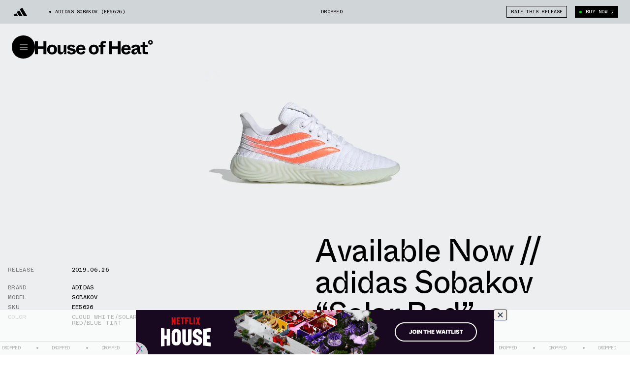

--- FILE ---
content_type: text/html; charset=utf-8
request_url: https://houseofheat.co/adidas/adidas-sobakov-cloud-white-solar-red-ee5626-release-date
body_size: 33112
content:
<!DOCTYPE html><html lang="en"><head><meta charSet="utf-8"/><meta name="viewport" content="width=device-width, height=device-height, initial-scale=1, minimum-scale=1, maximum-scale=1"/><title>Available Now // adidas Sobakov “Solar Red” | House of Heat°</title><meta name="robots" content="index, follow, max-image-preview:large"/><meta property="og:url" content="https://houseofheat.co/adidas/adidas-sobakov-cloud-white-solar-red-ee5626-release-date"/><meta property="title" content="Available Now // adidas Sobakov “Solar Red”"/><meta property="og:title" content="Available Now // adidas Sobakov “Solar Red”"/><meta name="twitter:title" content="Available Now // adidas Sobakov “Solar Red”"/><meta name="description" content="Available Now! Uniquely styled and instantly recognizable, 2018’s Samba-inspired adidas Sobakov silhouette bridges the gap between sport and lifestyle, making it a perfect Summer option — after all, it is the season to get out and active. Next up for the heritage-inspired silhouette is this white-based “Solar Red” rendition, which pairs an upper adorned completely […]"/><meta property="og:description" content="Available Now! Uniquely styled and instantly recognizable, 2018’s Samba-inspired adidas Sobakov silhouette bridges the gap between sport and lifestyle, making it a perfect Summer option — after all, it is the season to get out and active. Next up for the heritage-inspired silhouette is this white-based “Solar Red” rendition, which pairs an upper adorned completely […]"/><meta name="twitter:description" content="Available Now! Uniquely styled and instantly recognizable, 2018’s Samba-inspired adidas Sobakov silhouette bridges the gap between sport and lifestyle, making it a perfect Summer option — after all, it is the season to get out and active. Next up for the heritage-inspired silhouette is this white-based “Solar Red” rendition, which pairs an upper adorned completely […]"/><meta property="og:image" content="https://cdn.sanity.io/images/pu5wtzfc/production/6a932e2b3c6adf2d6abdce050e7d9cf75b66e7b6-1200x750.jpg?rect=0,60,1200,630&amp;w=1200&amp;h=630"/><meta property="og:image:width" content="1200"/><meta property="og:image:height" content="630"/><meta name="twitter:image" content="https://cdn.sanity.io/images/pu5wtzfc/production/6a932e2b3c6adf2d6abdce050e7d9cf75b66e7b6-1200x750.jpg?rect=0,60,1200,630&amp;w=1200&amp;h=630"/><meta name="twitter:image:src" content="https://cdn.sanity.io/images/pu5wtzfc/production/6a932e2b3c6adf2d6abdce050e7d9cf75b66e7b6-1200x750.jpg?rect=0,60,1200,630&amp;w=1200&amp;h=630"/><meta name="twitter:image:tile_image:src" content="https://cdn.sanity.io/images/pu5wtzfc/production/6a932e2b3c6adf2d6abdce050e7d9cf75b66e7b6-1200x750.jpg?rect=0,60,1200,630&amp;w=1200&amp;h=630"/><meta property="og:site_name" content="House of Heat°"/><meta name="twitter:site" content="House of Heat°"/><meta name="twitter:card" content="summary_large_image"/><link rel="canonical" href="https://houseofheat.co/adidas/adidas-sobakov-cloud-white-solar-red-ee5626-release-date"/><link rel="preload" as="image" href="https://cdn.sanity.io/images/pu5wtzfc/production/6a932e2b3c6adf2d6abdce050e7d9cf75b66e7b6-1200x750.jpg/adidas-sobakov-cloud-white-solar-red-ee5626-release-date.jpg?w=320&amp;h=200&amp;auto=format" imageSrcSet="https://cdn.sanity.io/images/pu5wtzfc/production/6a932e2b3c6adf2d6abdce050e7d9cf75b66e7b6-1200x750.jpg/adidas-sobakov-cloud-white-solar-red-ee5626-release-date.jpg?w=320&amp;h=200&amp;auto=format 320w,https://cdn.sanity.io/images/pu5wtzfc/production/6a932e2b3c6adf2d6abdce050e7d9cf75b66e7b6-1200x750.jpg/adidas-sobakov-cloud-white-solar-red-ee5626-release-date.jpg?rect=1,0,1198,750&amp;w=420&amp;h=263&amp;auto=format 420w,https://cdn.sanity.io/images/pu5wtzfc/production/6a932e2b3c6adf2d6abdce050e7d9cf75b66e7b6-1200x750.jpg/adidas-sobakov-cloud-white-solar-red-ee5626-release-date.jpg?w=640&amp;h=400&amp;auto=format 640w,https://cdn.sanity.io/images/pu5wtzfc/production/6a932e2b3c6adf2d6abdce050e7d9cf75b66e7b6-1200x750.jpg/adidas-sobakov-cloud-white-solar-red-ee5626-release-date.jpg?w=1024&amp;h=640&amp;auto=format 1024w" imageSizes="(max-width: 1024px) 100vw, 50vw" media="(max-width: 1023px)"/><link rel="preload" as="image" href="https://cdn.sanity.io/images/pu5wtzfc/production/6a932e2b3c6adf2d6abdce050e7d9cf75b66e7b6-1200x750.jpg/adidas-sobakov-cloud-white-solar-red-ee5626-release-date.jpg?w=320&amp;h=200&amp;auto=format" imageSrcSet="https://cdn.sanity.io/images/pu5wtzfc/production/6a932e2b3c6adf2d6abdce050e7d9cf75b66e7b6-1200x750.jpg/adidas-sobakov-cloud-white-solar-red-ee5626-release-date.jpg?w=320&amp;h=200&amp;auto=format 320w,https://cdn.sanity.io/images/pu5wtzfc/production/6a932e2b3c6adf2d6abdce050e7d9cf75b66e7b6-1200x750.jpg/adidas-sobakov-cloud-white-solar-red-ee5626-release-date.jpg?rect=1,0,1198,750&amp;w=420&amp;h=263&amp;auto=format 420w,https://cdn.sanity.io/images/pu5wtzfc/production/6a932e2b3c6adf2d6abdce050e7d9cf75b66e7b6-1200x750.jpg/adidas-sobakov-cloud-white-solar-red-ee5626-release-date.jpg?w=640&amp;h=400&amp;auto=format 640w,https://cdn.sanity.io/images/pu5wtzfc/production/6a932e2b3c6adf2d6abdce050e7d9cf75b66e7b6-1200x750.jpg/adidas-sobakov-cloud-white-solar-red-ee5626-release-date.jpg?w=1024&amp;h=640&amp;auto=format 1024w,https://cdn.sanity.io/images/pu5wtzfc/production/6a932e2b3c6adf2d6abdce050e7d9cf75b66e7b6-1200x750.jpg/adidas-sobakov-cloud-white-solar-red-ee5626-release-date.jpg?w=1200&amp;h=750&amp;auto=format 1200w" imageSizes="(max-width: 1024px) 100vw, 50vw" media="(min-width: 1024px)"/><meta name="next-head-count" content="23"/><script>
            /**
            * ░██░    ▓█░  █▓    ░▓███▓░   ▒█▒    ▓█▒ ████████░   ▓█▒   ░▓█▒    ░████▓░░
            * ░███░   ██░  ██  ░▓█▓░░░██▓░ ▓█▓    ▓█▒ ░░░██░░░░   ▓█▒   ▓███░   ▒█▒░░▒██░
            * ░██▓█▓░ ██░  ██  ▓█░         ▓█▓▒▒▒▒▓█▒    ██       ▓█▒  ▒█▓░██░  ▒█░ ░░██░
            * ░██ ▒██░██░  ██  ▓█░ ░▓████░ ▓██▓▓▓▓██▒    ██       ▓█▒ ░██░ ▒█▓░ ▒█████▒░
            * ░▒▒  ░▒▓▒▒░  ▓▒  ░▒▒    ░▒▒░ ▒▓▒    ▒▓░    ▒▓  ▒▓▒░░▒▒░ ▒▓▓▓▓▓▓▓░ ░▒░ ░▒▒░
            * Site by https://nightjar.co 🥰
            * Get in touch: hello@nightjar.co
            **/
          </script><script>history.scrollRestoration = "manual"</script><script>
          (function(w,d,s,l,i){w[l]=w[l]||[];w[l].push({'gtm.start':
          new Date().getTime(),event:'gtm.js'});var f=d.getElementsByTagName(s)[0],
          j=d.createElement(s),dl=l!='dataLayer'?'&l='+l:'';j.async=true;j.src=
          'https://www.googletagmanager.com/gtm.js?id='+i+dl;f.parentNode.insertBefore(j,f);
          })(window,document,'script','dataLayer','GTM-MWLSGJR');</script><link rel="preconnect" href="https://powerad.ai/" crossorigin=""/><link rel="preconnect" href="https://nextmillennium.io/" crossorigin=""/><link rel="preload" href="/fonts/ABCWhyte-Regular.woff2" type="font/woff2" as="font" crossorigin=""/><link rel="preload" href="/fonts/ABCWhyte-Bold.woff2" type="font/woff2" as="font" crossorigin=""/><link rel="preload" href="/fonts/ABCWhyteInktrap-Bold.woff2" type="font/woff2" as="font" crossorigin=""/><link rel="preload" href="/fonts/ABCWhyteInktrap-Regular.woff2" type="font/woff2" as="font" crossorigin=""/><link rel="preload" href="/fonts/ABCWhyteMono-Regular.woff2" type="font/woff2" as="font" crossorigin=""/><link rel="icon" type="image/png" sizes="32x32" href="/favicon-32x32.png"/><link rel="icon" type="image/png" sizes="16x16" href="/favicon-16x16.png"/><link rel="apple-touch-icon" sizes="120x120" href="/favicon/apple-touch-icon.png"/><link rel="manifest" href="/favicon/site.webmanifest"/><link rel="mask-icon" href="/favicon/safari-pinned-tab.svg" color="#5bbad5"/><meta name="msapplication-TileColor" content="#ffc40d"/><meta name="theme-color" content="#ffffff"/><link rel="preload" href="/_next/static/css/a04cdc3a54fb2e69.css" as="style"/><link rel="stylesheet" href="/_next/static/css/a04cdc3a54fb2e69.css" data-n-g=""/><link rel="preload" href="/_next/static/css/e3485df72325fda6.css" as="style"/><link rel="stylesheet" href="/_next/static/css/e3485df72325fda6.css" data-n-p=""/><noscript data-n-css=""></noscript><script defer="" nomodule="" src="/_next/static/chunks/polyfills-c67a75d1b6f99dc8.js"></script><script src="/_next/static/chunks/webpack-cbb6338407db42da.js" defer=""></script><script src="/_next/static/chunks/framework-0ba0ddd33199226d.js" defer=""></script><script src="/_next/static/chunks/main-91c7eefc8c375784.js" defer=""></script><script src="/_next/static/chunks/pages/_app-5ba7d7ebe0e9fe22.js" defer=""></script><script src="/_next/static/chunks/29107295-1494f237b9e407ad.js" defer=""></script><script src="/_next/static/chunks/690-5ea3c3f398750c72.js" defer=""></script><script src="/_next/static/chunks/273-2a76c09d2211e3ef.js" defer=""></script><script src="/_next/static/chunks/pages/%5B...slug%5D-f82a7dd03874a1e0.js" defer=""></script><script src="/_next/static/IPACXE9aZIzGUv2NM1Np9/_buildManifest.js" defer=""></script><script src="/_next/static/IPACXE9aZIzGUv2NM1Np9/_ssgManifest.js" defer=""></script></head><body><noscript><iframe src="https://www.googletagmanager.com/ns.html?id=GTM-MWLSGJR" height="0" width="0" style="display:none;visibility:hidden"></iframe></noscript><div id="__next"><svg viewBox="0 0 100 100" class="invisible fixed pointer-events-none"><filter id="colorMeLTA"><feColorMatrix in="SourceGraphic" values="1 1 1 1 0 1 1 1 1 0 1 1 1 1 0 0 0 0 1 0"></feColorMatrix></filter></svg><header class="fixed top-0 left-0 w-full z-header" style="color:#000;transform:translateY(calc(-100% + 3rem))"><div class="h-[70vh] text-current relative flex flex-col md:flex-row bottom-line"><div class="md:w-1/2 flex-shrink-0 h-full relative bottom-line after:md:hidden flex flex-col"><div class="m-4 md:m-6 relative h-6 flex-grow-0 flex-shrink-0"><button class="absolute top-0 h-6 transition-opacity duration-150 ease-in-out p-0 m-0 border-none opacity-0 pointer-events-none"><span class="font-mono uppercase leading-[1.2] text-xs">&lt; Choose A  Different Model</span></button><span class="ml-4 my-2 relative after:absolute after:rounded after:w-2 after:h-2 after:-left-4 after:top-1/2 after:-translate-y-1/2 after:bg-current flex items-center absolute top-0 h-6 transition-opacity duration-150 ease-in-out opacity-100 pointer-events-auto font-mono uppercase leading-[1.2] text-xs">Select Model</span></div><div class="hidden md:flex mx-4 md:mx-6 mb-4 md:mb-6 flex-grow flex-shrink justify-center items-center relative"></div></div><div class="md:w-1/2 flex-shrink-0 absolute md:static left-0 right-0 top-toolbar bottom-0"><div class="w-full h-full relative overflow-hidden"><div class="absolute top-0 bottom-0 w-full overflow-auto overscroll-contain" style="left:0%"><ul class="m-4 md:m-6 overflow-hidden p-0"></ul></div><div class="absolute top-0 bottom-0 w-full overflow-auto overscroll-contain" style="left:100%"><div class="m-4 md:m-6"><div class="!mb-[2rem]"><div class="font-mono uppercase text-[9px] text-center m-auto max-w-[70em] text-current prose"><div><span class="not-prose  font-mono uppercase leading-[1.2] text-xxs"><p>WE INDEPENDENTLY CHOOSE ALL PRODUCTS FEATURED ON OUR SITE. WE MAY RECEIVE A COMMISSION WHEN YOU CLICK ON LINKS TO THOSE PRODUCTS. YOU CAN LEARN MORE ABOUT OUR AFFILIATE POLICY IN OUR <a href="/terms-of-use">TERMS OF USE</a>.</p></span></div></div></div></div></div></div></div></div><div class="w-auto px-4 md:px-6 mx-auto font-mono uppercase leading-[1.2] text-xs flex w-full h-toolbar items-center justify-between md:grid grid-cols-12 gap-4 md:gap-6 opacity-0"><div class="col-span-6 h-full flex grow shrink items-center col overflow-hidden"><svg viewBox="0 0 100 100" class="hidden md:block w-auto h-9 mr-10 shrink-0"><image x="0" y="0" width="100" height="100" href="https://cdn.sanity.io/images/pu5wtzfc/production/55b0c1b86632da8ee5adb25260e7d725d7d6aa29-37x37.svg"></image></svg><div class="overflow-hidden w-full"><span class="whitespace-nowrap text-ellipsis block grow shrink"><span class="mr-8 ml-3 relative before:block before:absolute before:-left-3 before:top-1/2 before:-translate-y-1/2 before:w-1 before:h-1 before:bg-current before:rounded-full">adidas Sobakov (EE5626)</span></span></div></div><span class="block whitespace-nowrap md:col-start-7 md:col-span-2 mx-4 md:mx-0"><span>Dropped</span></span><div class="flex justify-between col-start-9 col-span-4 xl:col-start-10 xl:col-span-3"><span class="hidden grow md:flex items-center whitespace-nowrap shrink-0"></span><div class="flex md:space-x-4 whitespace-nowrap shrink-0 relative"><button class="flex items-center bg-transparent uppercase px-2 py-2 hover:text-white hover:bg-black border border-current hover:border-black border-solid disabled:opacity-30 disabled:hover:!bg-white disabled:hover:!text-black h-6 !py-0 hidden md:block">Rate This Release</button><button class="flex items-center bg-transparent uppercase px-2 py-2 hover:text-white hover:bg-black border border-current hover:border-black border-solid disabled:opacity-30 disabled:hover:!bg-white disabled:hover:!text-black group h-6 !py-0 bg-black border-black text-white"><span class="rounded-full w-[0.3125rem] h-[0.3125rem] mr-2 block bg-green"></span><span class="whitespace-nowrap group-hover:animate-flash font-mono uppercase leading-[1.2] text-xs">Buy Now</span><svg width="5" height="8" fill="none" class="ml-2 block"><path d="M.867.674L3.997 4 .868 7.326" stroke="currentColor"></path></svg></button></div></div></div><div class="absolute inset-0 flex w-[400%] -z-1 pointer-events-none" style="background:linear-gradient(90deg, #eceeef 0%, #eceeef 25%, #eceeef 50%, #eceeef 75%, #eceeef 100%)"></div></header><div class="bg-black fixed top-0 left-0 w-screen h-screen z-menu opacity-0 pointer-events-none"></div><section class="fixed top-toolbar left-0 w-full pointer-events-none z-menu" style="--foreground:#000;--background:#ffffff"><div class="relative flex items-center gap-4 px-4 md:px-6 py-6"><div class="flex-grow-0 flex-shrink-0 relative"><button id="menu-btn" class="flex items-center justify-center pointer-events-auto z-header rounded-full w-[38px] h-[38px] md:w-[47px] md:h-[47px] focus:opacity-100 relative mt-[4px] md:mt-0" style="background-color:var(--foreground);color:var(--background)" title="Open Menu"><svg viewBox="0 0 16 12" width="16" height="12" fill="none" style="stroke:var(--background)" xmlns="http://www.w3.org/2000/svg"><line x2="16" y1="1" y2="1"></line><line x2="16" y1="6" y2="6"></line><line x2="16" y1="11" y2="11"></line></svg></button></div><div class="flex-1 relative text-current z-menuContent"><div class="max-w-md md:max-w-none"><div class="w-60"></div><svg xmlns="http://www.w3.org/2000/svg" viewBox="0 0 1322.1 166.8" id="logo" class="absolute w-full max-w-md md:max-w-none cursor-pointer pointer-events-none origin-left -translate-y-1/2 pointer-events-auto md:w-60" style="fill:var(--foreground)"><g class="relative"><rect fill="transparent" class="pointer-events-auto absolute inset-0" width="127.5" height="147.2" y="16"></rect><path d="M32.1,163.1v-62.4h63.3v62.4h32.1V16H95.4v58.2H32.1V16H0v147.2H32.1z"></path></g><g><g><path d="M191.3,166.5c32.3,0,55.5-21.7,55.5-55.9c0-33.6-23.2-55.7-55.5-55.7c-32.3,0-55.5,22.1-55.5,55.7 C135.8,142.9,159,166.5,191.3,166.5z M191.3,142.7c-14.4,0-24.3-10.1-24.3-31.7c0-21.7,9.9-32.6,24.3-32.6 c14.4,0,24.3,10.9,24.3,32.6C215.6,132.6,205.7,142.7,191.3,142.7z"></path></g><g><path d="M287.7,166.5c17.5,0,28.3-12.6,33.3-27.5h12.9c-5.7,8.2-9.9,17-10.1,24.2h27.9V58h-30v51.9c0,17.4-5.7,31.7-21.1,31.7 c-9.8,0-15.8-5.7-15.8-19.8V58h-30v70.8C254.8,151.8,267.7,166.5,287.7,166.5z"></path></g><path d="M407.8,166.1c30.8,0,49-13.7,49-34.7c0-20-16.5-29-36.3-32.8l-14.6-2.7c-11.4-2.1-14.6-4.8-14.6-10.3 c0-5.7,4.9-10.1,15-10.1c10.6,0,18.1,6.1,21.3,14.7L452.3,79c-4.6-10.5-18.2-24.2-44.5-24.2c-28.3,0-45.4,13.2-45.4,33.2 c0,20.6,12.9,28,35,32.4l15,2.9c10.8,2.1,13.1,6.3,13.1,11.1c0,5.9-5.5,10.5-16,10.5c-20.5,0-23.6-15.3-24.1-17.7l-27.2,8.6 C362.6,154.5,382.9,166.1,407.8,166.1z"></path><path d="M514,166.5c32.1,0,45.4-17.2,51.3-30.7l-26.8-10.3c-4.4,9.9-11,18.3-24.5,18.3c-12.9,0-22.8-7.6-23.6-26.1h74.5 c3-35.1-15.6-62.9-51.1-62.9c-30.6,0-53.4,22.5-53.4,55.5C460.4,144.8,481.5,166.5,514,166.5z M491.4,96.7 c2.1-13.2,10.3-20.4,22.4-20.4c12.7,0,20.3,7.4,21.5,20.4H491.4z"></path><path d="M658.8,166.5c32.3,0,55.5-21.7,55.5-55.9c0-33.6-23.2-55.7-55.5-55.7c-32.3,0-55.5,22.1-55.5,55.7 C603.3,142.9,626.5,166.5,658.8,166.5z M658.8,142.7c-14.4,0-24.3-10.1-24.3-31.7c0-21.7,9.9-32.6,24.3-32.6 c14.4,0,24.3,10.9,24.3,32.6C683.1,132.6,673.2,142.7,658.8,142.7z"></path><path d="M764.1,80.7h24.5V58h-24.5v-9c0-6.3,2.7-9.2,9.3-9.2H793V16h-32.5c-17.1,0-26.4,11.1-26.4,27.5V58h-20.5v22.7h20.5v82.4h30 V80.7z"></path><path d="M863,163.1v-62.4h63.3v62.4h32.1V16h-32.1v58.2H863V16h-32.1v147.2H863z"></path><path d="M1020.6,166.5c32.1,0,45.4-17.2,51.3-30.7l-26.8-10.3c-4.4,9.9-11,18.3-24.5,18.3c-12.9,0-22.8-7.6-23.6-26.1h74.5 c3-35.1-15.6-62.9-51.1-62.9c-30.6,0-53.4,22.5-53.4,55.5C967,144.8,988.1,166.5,1020.6,166.5z M998,96.7 c2.1-13.2,10.3-20.4,22.4-20.4c12.7,0,20.3,7.4,21.5,20.4H998z"></path><path d="M1113.5,166.5c18.2,0,28.1-11.6,32.3-25.2h9.9c0.4,15.6,4.4,21.9,23,21.9h12.5v-22.7h-9.3c-5.7,0-6.3-1.1-6.3-6.3V95.7 c0-27.7-17.5-40.8-47.1-40.8c-30.8,0-48.3,15.8-50,32.2l27,5.9c2.5-9.9,9.5-16.6,23.2-16.6c12,0,17.3,5.5,17.3,14.5v4 c-35,3.4-66.3,12-66.3,41.4C1079.8,154.7,1094.1,166.5,1113.5,166.5z M1123.9,144.6c-9.1,0-13.7-4.4-13.7-11.4 c0-13.9,16.5-17.7,35.9-20v6.7C1146,137.1,1135.5,144.6,1123.9,144.6z"></path><path d="M1266.7,163.1v-23.8h-22.8c-6.5,0-9.3-2.9-9.3-9.2V80.7h27.4V58h-27.4V25h-30v33h-22.2v22.7h22.2v54.9 c0,16.4,9.7,27.5,26.8,27.5H1266.7z"></path></g><path class="pointer-events-auto absolute inset-0" d="M1293,54.9c15.8,0,26.6-11,26.6-25.8c0-14.6-11-26-26.5-26c-15.5,0-26.5,11.4-26.5,26C1266.7,43.5,1277.3,54.9,1293,54.9z M1293.2,40.3c-6,0-10.6-4.4-10.6-11.4c0-6.5,4.6-11,10.6-11c6.1,0,10.5,4.4,10.5,11C1303.6,35.7,1299.3,40.3,1293.2,40.3z"></path></svg></div></div></div><div class="opacity-0"><button class="absolute right-6 top-1/2 w-[38px] h-[38px] md:w-[47px] md:h-[47px] cursor-pointer -translate-y-1/2 rounded-full flex justify-center items-center" style="background-color:var(--foreground);color:var(--background)" title="Close Dialog"><svg width="37" height="37" viewBox="0 0 37 37" fill="none" xmlns="http://www.w3.org/2000/svg"><path d="M18.5 0.5C20.8638 0.5 23.2044 0.965584 25.3883 1.87017C27.5722 2.77475 29.5565 4.10062 31.2279 5.77208C32.8994 7.44353 34.2252 9.42784 35.1298 11.6117C36.0344 13.7956 36.5 16.1362 36.5 18.5C36.5 20.8638 36.0344 23.2044 35.1298 25.3883C34.2252 27.5722 32.8994 29.5565 31.2279 31.2279C29.5565 32.8994 27.5722 34.2252 25.3883 35.1298C23.2044 36.0344 20.8638 36.5 18.5 36.5C16.1362 36.5 13.7956 36.0344 11.6117 35.1298C9.42783 34.2252 7.44353 32.8994 5.77207 31.2279C4.10062 29.5565 2.77475 27.5722 1.87017 25.3883C0.965581 23.2044 0.499999 20.8638 0.5 18.5C0.500001 16.1362 0.965586 13.7955 1.87017 11.6117C2.77476 9.42783 4.10063 7.44352 5.77209 5.77207C7.44354 4.10062 9.42785 2.77475 11.6117 1.87016C13.7956 0.965581 16.1362 0.499998 18.5 0.5L18.5 0.5Z" stroke="#00DC09" stroke-dasharray="113" stroke-dashoffset="113"></path><line y1="-0.5" x2="15" y2="-0.5" transform="matrix(0.707107 -0.707107 -0.707107 -0.707107 12 24)" stroke="currentColor"></line><line y1="-0.5" x2="15" y2="-0.5" transform="matrix(0.707107 0.707107 0.707107 -0.707107 13 13)" stroke="currentColor"></line></svg></button></div></section><main><section class="w-auto mb-8 md:mb-20 md:min-h-[100vh] flex flex-col pt-[48px]" style="background-color:#eceeef;color:#000"><div class="flex-grow flex-shrink md:flex md:flex-col"><div class="w-full relative col-span-full row-start-1 mb-12 flex md:mt-24 md:flex-grow md:min-h-[20vw] mt-24 md:mt-0 items-center"><div class="md:!absolute md:inset-0 md:mx-auto relative w-full block overflow-hidden"><div class="hidden md:block" style="padding-top:62.5%"></div><div class="block md:hidden" style="padding-top:66.66666666666667%"></div><picture><source media="(max-width: 1023px)" srcSet="https://cdn.sanity.io/images/pu5wtzfc/production/6a932e2b3c6adf2d6abdce050e7d9cf75b66e7b6-1200x750.jpg/adidas-sobakov-cloud-white-solar-red-ee5626-release-date.jpg?w=320&amp;h=200&amp;auto=format 320w,https://cdn.sanity.io/images/pu5wtzfc/production/6a932e2b3c6adf2d6abdce050e7d9cf75b66e7b6-1200x750.jpg/adidas-sobakov-cloud-white-solar-red-ee5626-release-date.jpg?rect=1,0,1198,750&amp;w=420&amp;h=263&amp;auto=format 420w,https://cdn.sanity.io/images/pu5wtzfc/production/6a932e2b3c6adf2d6abdce050e7d9cf75b66e7b6-1200x750.jpg/adidas-sobakov-cloud-white-solar-red-ee5626-release-date.jpg?w=640&amp;h=400&amp;auto=format 640w,https://cdn.sanity.io/images/pu5wtzfc/production/6a932e2b3c6adf2d6abdce050e7d9cf75b66e7b6-1200x750.jpg/adidas-sobakov-cloud-white-solar-red-ee5626-release-date.jpg?w=1024&amp;h=640&amp;auto=format 1024w" sizes="(max-width: 1024px) 100vw, 50vw"/><source media="(min-width: 1024px)" srcSet="https://cdn.sanity.io/images/pu5wtzfc/production/6a932e2b3c6adf2d6abdce050e7d9cf75b66e7b6-1200x750.jpg/adidas-sobakov-cloud-white-solar-red-ee5626-release-date.jpg?w=320&amp;h=200&amp;auto=format 320w,https://cdn.sanity.io/images/pu5wtzfc/production/6a932e2b3c6adf2d6abdce050e7d9cf75b66e7b6-1200x750.jpg/adidas-sobakov-cloud-white-solar-red-ee5626-release-date.jpg?rect=1,0,1198,750&amp;w=420&amp;h=263&amp;auto=format 420w,https://cdn.sanity.io/images/pu5wtzfc/production/6a932e2b3c6adf2d6abdce050e7d9cf75b66e7b6-1200x750.jpg/adidas-sobakov-cloud-white-solar-red-ee5626-release-date.jpg?w=640&amp;h=400&amp;auto=format 640w,https://cdn.sanity.io/images/pu5wtzfc/production/6a932e2b3c6adf2d6abdce050e7d9cf75b66e7b6-1200x750.jpg/adidas-sobakov-cloud-white-solar-red-ee5626-release-date.jpg?w=1024&amp;h=640&amp;auto=format 1024w,https://cdn.sanity.io/images/pu5wtzfc/production/6a932e2b3c6adf2d6abdce050e7d9cf75b66e7b6-1200x750.jpg/adidas-sobakov-cloud-white-solar-red-ee5626-release-date.jpg?w=1200&amp;h=750&amp;auto=format 1200w" sizes="(max-width: 1024px) 100vw, 50vw"/><img data-sizes="auto" sizes="(max-width: 1024px) 100vw, 50vw" src="https://cdn.sanity.io/images/pu5wtzfc/production/6a932e2b3c6adf2d6abdce050e7d9cf75b66e7b6-1200x750.jpg/adidas-sobakov-cloud-white-solar-red-ee5626-release-date.jpg?w=320&amp;h=200&amp;auto=format" loading="eager" class="absolute w-full h-full inset-0 object-contain" style="object-position:50% 50%"/></picture></div></div><div class="flex px-4 col-span-full pb-6 flex-col justify-end md:flex-row-reverse md:justify-between md:items-end"><h1 class="z-1 text-[3rem] md:text-[4rem] font-normal tracking-[-0.02em] leading-[1] font-serif mb-12 max-w-2xl max-w-none md:w-1/2 md:mb-0 lg:pr-28 text-[3rem] md:text-[4rem]">Available Now // adidas Sobakov “Solar Red”</h1><div class="font-mono text-sm uppercase md:w-1/2"><div class="mb-4 md:mb-4"><div class="grid grid-cols-5 gap-6 flex"><p class="opacity-50 w-1/2 max-w-[10rem] flex-shrink-0 flex-grow-0">Release</p><p class="mb-2 w-40"><span>2019.06.26</span></p></div></div><div class="grid grid-cols-5 gap-6 flex"><p class="opacity-50 w-1/2 max-w-[10rem] flex-shrink-0 flex-grow-0">Brand</p><p class="mb-2 w-40"><a class="hover:underline" href="/adidas">Adidas</a></p></div><div class="grid grid-cols-5 gap-6 flex"><p class="opacity-50 w-1/2 max-w-[10rem] flex-shrink-0 flex-grow-0">Model</p><p class="mb-2 w-40"><a class="hover:underline" href="/adidas-sobakov">sobakov</a></p></div><div class="grid grid-cols-5 gap-6 flex"><p class="opacity-50 w-1/2 max-w-[10rem] flex-shrink-0 flex-grow-0">SKU</p><p class="mb-2 w-40"><span>EE5626</span></p></div><div class="grid grid-cols-5 gap-6 flex"><p class="opacity-50 w-1/2 max-w-[10rem] flex-shrink-0 flex-grow-0">Color</p><p class="mb-2 w-40"><span>Cloud White/Solar Red/Blue Tint</span></p></div></div></div></div><div class="overflow-hidden uppercase flex-grow-0 flex-shrink-0 relative"><div class="absolute h-[1px] top-0 left-0 right-0 bg-current opacity-50"></div><div class="absolute h-[1px] bottom-0 left-0 right-0 bg-current opacity-50"></div><div class="select-none flex flex-nowrap"><div class="flex justify-center items-center relative shrink-0" aria-hidden="false"><span class="mr-8 md:mr-16 my-2 before:absolute before:block before:bg-current before:top-1/2 before:-translate-y-1/2 before:w-1 before:h-1 before:-left-4 md:before:-left-8 before:rounded font-mono uppercase leading-[1.2] text-xxs"><span>Dropped</span></span></div></div></div></section><section class="w-auto mb-16 md:mb-20 grid grid-cols-12 gap-4 md:gap-6 px-4 md:px-6 mx-auto gap-y-8"><div class="col-span-full flex h-[65px] md:col-span-6 md:col-start-7 md:row-start-1 lg:col-span-5 lg:col-start-7"><button class="flex items-center bg-transparent uppercase px-2 py-2 hover:text-white hover:bg-black border border-current hover:border-black border-solid transition-colors ease-in-out disabled:opacity-30 disabled:hover:!bg-white disabled:hover:!text-black flex-1 justify-center text-sm font-mono uppercase leading-[1.2]">Rate release</button><button class="flex items-center bg-transparent uppercase px-2 py-2 hover:text-white hover:bg-black transition-colors ease-in-out disabled:opacity-30 disabled:hover:!bg-white disabled:hover:!text-black flex-1 justify-center bg-black text-white group"><span class="rounded-full w-[0.3125rem] h-[0.3125rem] mr-2 block bg-green"></span><span class="whitespace-nowrap group-hover:animate-flash font-mono uppercase leading-[1.2] text-sm">Buy Now</span><svg width="5" height="8" fill="none" class="ml-2 block"><path d="M.867.674L3.997 4 .868 7.326" stroke="currentColor"></path></svg></button></div><div class="col-span-full md:col-span-5 grid grid-cols-12 md:flex md:gap-x-6 md:row-start-1"><div class="flex flex-col justify-between col-span-5"><p class="opacity-0 md:opacity-100 text-xs mb-2 font-mono uppercase leading-[1.2] text-sm">Follow</p><div class="relative"><button class="flex items-center bg-transparent uppercase px-2 py-2 hover:text-white hover:bg-black border border-current hover:border-black border-solid transition-colors ease-in-out disabled:opacity-30 disabled:hover:!bg-white disabled:hover:!text-black h-8 px-3 gap-2 flex justify-between items-center z-10 w-full relative overflow-hidden hover:!bg-black md:hidden"><span class="font-mono uppercase text-sm text-xs">Follow</span><svg viewBox="0 0 12 7" fill="none" width="10" class="transition-transform duration-150 flex-shrink-0" style="transform:rotateX(0deg)"><path d="M11 .647L6 5.353 1 .647" stroke="currentColor" stroke-width="1.176"></path></svg></button><div class="gap-2 w-full h-0 absolute overflow-hidden bg-white z-1 after:absolute before:h-[1px] before:left-0 before:right-0 before:top-0 before:bg-black after:h-[1px] after:left-0 after:right-0 after:bottom-0 after:bg-black md:w-auto md:h-auto md:static md:mt-0 md:before:hidden md:after:hidden"><div class="w-full border-[1px] border-black border-solid border-b-0 border-t-0 flex flex-wrap gap-2 pt-[1px] md:flex md:border-none"><button class="flex items-center bg-transparent uppercase px-2 py-2 hover:text-white hover:bg-black border border-current hover:border-black border-solid transition-colors ease-in-out disabled:opacity-30 disabled:hover:!bg-white disabled:hover:!text-black h-8 px-3 gap-2 flex justify-between border-none md:border-solid flex justify-between w-full md:w-auto"><span class="font-mono uppercase text-xs">Adidas</span><svg class="w-[10px]" width="12px" height="12px" viewBox="0 0 12 12" fill="none" xmlns="http://www.w3.org/2000/svg"><path d="M5.402 10.203V.797h1.176v9.406H5.402Z" fill="currentColor"></path><path d="M1.17 4.912h9.406v1.176H1.171V4.912Z" fill="currentColor"></path></svg></button><button class="flex items-center bg-transparent uppercase px-2 py-2 hover:text-white hover:bg-black border border-current hover:border-black border-solid transition-colors ease-in-out disabled:opacity-30 disabled:hover:!bg-white disabled:hover:!text-black h-8 px-3 gap-2 flex justify-between border-none md:border-solid flex justify-between w-full md:w-auto"><span class="font-mono uppercase text-xs">sobakov</span><svg class="w-[10px]" width="12px" height="12px" viewBox="0 0 12 12" fill="none" xmlns="http://www.w3.org/2000/svg"><path d="M5.402 10.203V.797h1.176v9.406H5.402Z" fill="currentColor"></path><path d="M1.17 4.912h9.406v1.176H1.171V4.912Z" fill="currentColor"></path></svg></button></div></div></div></div><div class="flex flex-col justify-between col-span-3 -ml-[1px] md:ml-0"><p class="opacity-0 font-mono uppercase leading-[1.2] text-sm">Share</p><div class="relative"><button class="flex items-center bg-transparent uppercase px-2 py-2 hover:text-white hover:bg-black border border-current hover:border-black border-solid transition-colors ease-in-out disabled:opacity-30 disabled:hover:!bg-white disabled:hover:!text-black h-8 px-3 gap-2 flex justify-between items-center z-10 w-full relative overflow-hidden hover:!bg-black"><span class="font-mono uppercase text-sm text-xs">Share</span><svg viewBox="0 0 12 7" fill="none" width="10" class="transition-transform duration-150 flex-shrink-0" style="transform:rotateX(0deg)"><path d="M11 .647L6 5.353 1 .647" stroke="currentColor" stroke-width="1.176"></path></svg></button><div class="gap-2 w-full h-0 absolute overflow-hidden bg-white z-1 after:absolute before:h-[1px] before:left-0 before:right-0 before:top-0 before:bg-black after:h-[1px] after:left-0 after:right-0 after:bottom-0 after:bg-black opacity-100"><div class="w-full border-[1px] border-black border-solid border-b-0 border-t-0 pt-[1px]"><a href="https://www.facebook.com/sharer/sharer.php?u=undefined" class="block bg-white hover:bg-black text-black hover:text-white px-3 py-2 text-xs font-mono uppercase" target="_blank" rel="noreferrer noopener">Facebook</a><a href="https://www.twitter.com/share?url=undefined" class="block bg-white hover:bg-black text-black hover:text-white px-3 py-2 text-xs font-mono uppercase" target="_blank" rel="noreferrer noopener">Twitter</a><a href="whatsapp://send?text=undefined" class="block bg-white hover:bg-black text-black hover:text-white px-3 py-2 text-xs font-mono uppercase" target="_blank" rel="noreferrer noopener">Whatsapp</a><a href="mailto:?body=undefined" class="block bg-white hover:bg-black text-black hover:text-white px-3 py-2 text-xs font-mono uppercase" target="_blank" rel="noreferrer noopener">Email</a></div></div></div></div></div></section><section class="w-auto grid grid-cols-12 gap-4 md:gap-6 px-4 md:px-6 mx-auto mb-8 md:-mt-12 -mt-8"><div class="col-span-full md:col-span-5 md:col-start-7"><div class="relative w-full overflow-hidden bg-neutral-50 px-2 py-[16px]"><div id="ad-:R2glb6:" class="min-h-[250px] md:min-h-[250px] flex justify-center items-center" data-ad-size="tile" data-provider="nextmillennium" style="width:100%;min-height:inherit;display:block;position:relative"><script async="" src="https://powerad.ai/235424027055350/script.js"></script></div></div></div></section><section class="w-auto grid grid-cols-12 gap-4 md:gap-6 px-4 md:px-6 mx-auto mb-16 md:mb-20"><div class="col-span-full md:col-start-7 md:col-end-12 prose"><div><h3>Available Now!</h3><p>Uniquely styled and instantly recognizable, 2018’s Samba-inspired <a href="https://houseofheat.co/tag/sobakov" target="_blank" rel="noreferrer noopener"><strong>adidas Sobakov</strong></a>silhouette bridges the gap between sport and lifestyle, making it a perfect Summer option — after all, it is the season to get out and active.</p><p>Next up for the heritage-inspired silhouette is this white-based<strong> “Solar Red”</strong> rendition, which pairs an upper adorned completely in pure white, from the foot-hugging weave to the laces to the leather heel and tongue overlays. A white-to-Solar Red gradient graces the distinctive 3-Stripe teeth, a finish that pays homage to the 2000 Predator Precision model. Completing the design are blue tine outsoles and vibrant orange insoles.</p><p>Take in an official look at the newest Sobakov from the adidas catalog below, before heading directly to <a href="https://adidas.njih.net/mJZJO" target="_blank" rel="noreferrer noopener"><strong>adidas.com</strong></a> to secure your go-to Summer pair for a cool $120.</p><p>Love the Three Stripes? <a href="https://houseofheat.co/adidas" target="_blank" rel="noreferrer noopener"><strong>Grab the latest news from adidas right here</strong></a>, or see what Trefoil drops are heading your way via our <a href="https://houseofheat.co/releases/?release_month=&amp;release_year=&amp;release_brand=adidas" target="_blank" rel="noreferrer noopener"><strong>adidas Release Dates</strong></a>page.</p><h2>adidas Sobakov</h2><p>Style Code: EE5626<br/>Color: Cloud White/Solar Red/Blue Tint<br/>Available Now<br/>Price: $120</p><h5>Available Now:</h5></div></div></section><section class="w-auto grid grid-cols-12 gap-4 md:gap-6 px-4 md:px-6 mx-auto mb-16 md:mb-20"><div class="col-start-1 md:col-start-5 col-end-13"><div class="relative w-full block overflow-hidden" style="background-color:#4c3e3f"><div style="padding-top:62.5%"></div><picture><source srcSet="https://cdn.sanity.io/images/pu5wtzfc/production/9055be305dc6d277b393846f522a15ff6ba7e440-1200x750.jpg/adidas-sobakov-cloud-white-solar-red-ee5626-release-date-1.jpg?w=320&amp;h=200&amp;auto=format 320w,https://cdn.sanity.io/images/pu5wtzfc/production/9055be305dc6d277b393846f522a15ff6ba7e440-1200x750.jpg/adidas-sobakov-cloud-white-solar-red-ee5626-release-date-1.jpg?rect=1,0,1198,750&amp;w=420&amp;h=263&amp;auto=format 420w,https://cdn.sanity.io/images/pu5wtzfc/production/9055be305dc6d277b393846f522a15ff6ba7e440-1200x750.jpg/adidas-sobakov-cloud-white-solar-red-ee5626-release-date-1.jpg?w=640&amp;h=400&amp;auto=format 640w,https://cdn.sanity.io/images/pu5wtzfc/production/9055be305dc6d277b393846f522a15ff6ba7e440-1200x750.jpg/adidas-sobakov-cloud-white-solar-red-ee5626-release-date-1.jpg?w=1024&amp;h=640&amp;auto=format 1024w,https://cdn.sanity.io/images/pu5wtzfc/production/9055be305dc6d277b393846f522a15ff6ba7e440-1200x750.jpg/adidas-sobakov-cloud-white-solar-red-ee5626-release-date-1.jpg?w=1200&amp;h=750&amp;auto=format 1200w" sizes="(max-width: 1024px) 100vw, calc(66vw - 3rem)"/><img data-sizes="auto" sizes="(max-width: 1024px) 100vw, calc(66vw - 3rem)" src="https://cdn.sanity.io/images/pu5wtzfc/production/9055be305dc6d277b393846f522a15ff6ba7e440-1200x750.jpg/adidas-sobakov-cloud-white-solar-red-ee5626-release-date-1.jpg?w=320&amp;h=200&amp;auto=format" loading="lazy" class="opacity-0 absolute w-full h-full inset-0 object-cover" style="object-position:50% 50%"/></picture></div></div></section><div class="relative w-full overflow-hidden mb-16 md:mb-20 bg-neutral-50 px-2 py-[16px]"><div id="ad-:R25b6:" class="min-h-[250px] md:min-h-[250px] flex justify-center items-center" data-ad-size="banner" data-provider="nextmillennium" style="width:100%;min-height:inherit;display:block;position:relative"><script async="" src="https://powerad.ai/235424027055350/script.js"></script></div></div><section class="w-auto grid grid-cols-12 gap-4 md:gap-6 px-4 md:px-6 mx-auto mb-4 md:mb-20"><div class="col-start-1 md:col-start-5 col-end-13"><div class="relative w-full block overflow-hidden" style="background-color:#4e4649"><div style="padding-top:62.5%"></div><picture><source srcSet="https://cdn.sanity.io/images/pu5wtzfc/production/253f5024bc42e27a60e9cf8836b07dcd83c7edfd-1200x750.jpg/adidas-sobakov-cloud-white-solar-red-ee5626-release-date-2.jpg?w=320&amp;h=200&amp;auto=format 320w,https://cdn.sanity.io/images/pu5wtzfc/production/253f5024bc42e27a60e9cf8836b07dcd83c7edfd-1200x750.jpg/adidas-sobakov-cloud-white-solar-red-ee5626-release-date-2.jpg?rect=1,0,1198,750&amp;w=420&amp;h=263&amp;auto=format 420w,https://cdn.sanity.io/images/pu5wtzfc/production/253f5024bc42e27a60e9cf8836b07dcd83c7edfd-1200x750.jpg/adidas-sobakov-cloud-white-solar-red-ee5626-release-date-2.jpg?w=640&amp;h=400&amp;auto=format 640w,https://cdn.sanity.io/images/pu5wtzfc/production/253f5024bc42e27a60e9cf8836b07dcd83c7edfd-1200x750.jpg/adidas-sobakov-cloud-white-solar-red-ee5626-release-date-2.jpg?w=1024&amp;h=640&amp;auto=format 1024w,https://cdn.sanity.io/images/pu5wtzfc/production/253f5024bc42e27a60e9cf8836b07dcd83c7edfd-1200x750.jpg/adidas-sobakov-cloud-white-solar-red-ee5626-release-date-2.jpg?w=1200&amp;h=750&amp;auto=format 1200w" sizes="(max-width: 1024px) 100vw, calc(66vw - 3rem)"/><img data-sizes="auto" sizes="(max-width: 1024px) 100vw, calc(66vw - 3rem)" src="https://cdn.sanity.io/images/pu5wtzfc/production/253f5024bc42e27a60e9cf8836b07dcd83c7edfd-1200x750.jpg/adidas-sobakov-cloud-white-solar-red-ee5626-release-date-2.jpg?w=320&amp;h=200&amp;auto=format" loading="lazy" class="opacity-0 absolute w-full h-full inset-0 object-cover" style="object-position:50% 50%"/></picture></div></div></section><section class="w-auto grid grid-cols-12 gap-4 md:gap-6 px-4 md:px-6 mx-auto mb-4 md:mb-20"><div class="col-start-1 md:col-start-5 col-end-13"><div class="relative w-full block overflow-hidden" style="background-color:#f67b5f"><div style="padding-top:62.5%"></div><picture><source srcSet="https://cdn.sanity.io/images/pu5wtzfc/production/adc4c8c9a893a507ac6fb9c86fc564a00cfe6e09-1200x750.jpg/adidas-sobakov-cloud-white-solar-red-ee5626-release-date-3.jpg?w=320&amp;h=200&amp;auto=format 320w,https://cdn.sanity.io/images/pu5wtzfc/production/adc4c8c9a893a507ac6fb9c86fc564a00cfe6e09-1200x750.jpg/adidas-sobakov-cloud-white-solar-red-ee5626-release-date-3.jpg?rect=1,0,1198,750&amp;w=420&amp;h=263&amp;auto=format 420w,https://cdn.sanity.io/images/pu5wtzfc/production/adc4c8c9a893a507ac6fb9c86fc564a00cfe6e09-1200x750.jpg/adidas-sobakov-cloud-white-solar-red-ee5626-release-date-3.jpg?w=640&amp;h=400&amp;auto=format 640w,https://cdn.sanity.io/images/pu5wtzfc/production/adc4c8c9a893a507ac6fb9c86fc564a00cfe6e09-1200x750.jpg/adidas-sobakov-cloud-white-solar-red-ee5626-release-date-3.jpg?w=1024&amp;h=640&amp;auto=format 1024w,https://cdn.sanity.io/images/pu5wtzfc/production/adc4c8c9a893a507ac6fb9c86fc564a00cfe6e09-1200x750.jpg/adidas-sobakov-cloud-white-solar-red-ee5626-release-date-3.jpg?w=1200&amp;h=750&amp;auto=format 1200w" sizes="(max-width: 1024px) 100vw, calc(66vw - 3rem)"/><img data-sizes="auto" sizes="(max-width: 1024px) 100vw, calc(66vw - 3rem)" src="https://cdn.sanity.io/images/pu5wtzfc/production/adc4c8c9a893a507ac6fb9c86fc564a00cfe6e09-1200x750.jpg/adidas-sobakov-cloud-white-solar-red-ee5626-release-date-3.jpg?w=320&amp;h=200&amp;auto=format" loading="lazy" class="opacity-0 absolute w-full h-full inset-0 object-cover" style="object-position:50% 50%"/></picture></div></div></section><section class="w-auto grid grid-cols-12 gap-4 md:gap-6 px-4 md:px-6 mx-auto mb-16 md:mb-20"><div class="col-start-1 md:col-start-5 col-end-13"><div class="relative w-full block overflow-hidden" style="background-color:#f99165"><div style="padding-top:62.5%"></div><picture><source srcSet="https://cdn.sanity.io/images/pu5wtzfc/production/2ed618a0bd320b6017876a4fd6bf44aa9f1496f5-1200x750.jpg/adidas-sobakov-cloud-white-solar-red-ee5626-release-date-4.jpg?w=320&amp;h=200&amp;auto=format 320w,https://cdn.sanity.io/images/pu5wtzfc/production/2ed618a0bd320b6017876a4fd6bf44aa9f1496f5-1200x750.jpg/adidas-sobakov-cloud-white-solar-red-ee5626-release-date-4.jpg?rect=1,0,1198,750&amp;w=420&amp;h=263&amp;auto=format 420w,https://cdn.sanity.io/images/pu5wtzfc/production/2ed618a0bd320b6017876a4fd6bf44aa9f1496f5-1200x750.jpg/adidas-sobakov-cloud-white-solar-red-ee5626-release-date-4.jpg?w=640&amp;h=400&amp;auto=format 640w,https://cdn.sanity.io/images/pu5wtzfc/production/2ed618a0bd320b6017876a4fd6bf44aa9f1496f5-1200x750.jpg/adidas-sobakov-cloud-white-solar-red-ee5626-release-date-4.jpg?w=1024&amp;h=640&amp;auto=format 1024w,https://cdn.sanity.io/images/pu5wtzfc/production/2ed618a0bd320b6017876a4fd6bf44aa9f1496f5-1200x750.jpg/adidas-sobakov-cloud-white-solar-red-ee5626-release-date-4.jpg?w=1200&amp;h=750&amp;auto=format 1200w" sizes="(max-width: 1024px) 100vw, calc(66vw - 3rem)"/><img data-sizes="auto" sizes="(max-width: 1024px) 100vw, calc(66vw - 3rem)" src="https://cdn.sanity.io/images/pu5wtzfc/production/2ed618a0bd320b6017876a4fd6bf44aa9f1496f5-1200x750.jpg/adidas-sobakov-cloud-white-solar-red-ee5626-release-date-4.jpg?w=320&amp;h=200&amp;auto=format" loading="lazy" class="opacity-0 absolute w-full h-full inset-0 object-cover" style="object-position:50% 50%"/></picture></div></div></section><div class="relative w-full overflow-hidden mb-16 md:mb-20 bg-neutral-50 px-2 py-[16px]"><div id="ad-:R45b6:" class="min-h-[250px] md:min-h-[250px] flex justify-center items-center" data-ad-size="banner" data-provider="nextmillennium" style="width:100%;min-height:inherit;display:block;position:relative"><script async="" src="https://powerad.ai/235424027055350/script.js"></script></div></div><section class="w-auto grid grid-cols-12 gap-4 md:gap-6 px-4 md:px-6 mx-auto mb-4 md:mb-20"><div class="col-start-1 md:col-start-5 col-end-13"><div class="relative w-full block overflow-hidden" style="background-color:#7e1614"><div style="padding-top:109.88745980707397%"></div><picture><source srcSet="https://cdn.sanity.io/images/pu5wtzfc/production/9bf4b4367035095d031b1bedb9cb77e8d294d9f9-1244x1367.jpg/adidas-sobakov-cloud-white-solar-red-ee5626-release-date-5.jpg?rect=1,0,1243,1367&amp;w=320&amp;h=352&amp;auto=format 320w,https://cdn.sanity.io/images/pu5wtzfc/production/9bf4b4367035095d031b1bedb9cb77e8d294d9f9-1244x1367.jpg/adidas-sobakov-cloud-white-solar-red-ee5626-release-date-5.jpg?rect=1,0,1243,1367&amp;w=420&amp;h=462&amp;auto=format 420w,https://cdn.sanity.io/images/pu5wtzfc/production/9bf4b4367035095d031b1bedb9cb77e8d294d9f9-1244x1367.jpg/adidas-sobakov-cloud-white-solar-red-ee5626-release-date-5.jpg?rect=0,1,1244,1366&amp;w=640&amp;h=703&amp;auto=format 640w,https://cdn.sanity.io/images/pu5wtzfc/production/9bf4b4367035095d031b1bedb9cb77e8d294d9f9-1244x1367.jpg/adidas-sobakov-cloud-white-solar-red-ee5626-release-date-5.jpg?w=1024&amp;h=1125&amp;auto=format 1024w,https://cdn.sanity.io/images/pu5wtzfc/production/9bf4b4367035095d031b1bedb9cb77e8d294d9f9-1244x1367.jpg/adidas-sobakov-cloud-white-solar-red-ee5626-release-date-5.jpg?w=1200&amp;h=1319&amp;auto=format 1200w" sizes="(max-width: 1024px) 100vw, calc(66vw - 3rem)"/><img data-sizes="auto" sizes="(max-width: 1024px) 100vw, calc(66vw - 3rem)" src="https://cdn.sanity.io/images/pu5wtzfc/production/9bf4b4367035095d031b1bedb9cb77e8d294d9f9-1244x1367.jpg/adidas-sobakov-cloud-white-solar-red-ee5626-release-date-5.jpg?rect=1,0,1243,1367&amp;w=320&amp;h=352&amp;auto=format" loading="lazy" class="opacity-0 absolute w-full h-full inset-0 object-cover" style="object-position:50% 50%"/></picture></div></div></section><section class="w-auto grid grid-cols-12 gap-4 md:gap-6 px-4 md:px-6 mx-auto mb-4 md:mb-20"><div class="col-start-1 md:col-start-5 col-end-13"><div class="relative w-full block overflow-hidden" style="background-color:#707468"><div style="padding-top:109.88745980707397%"></div><picture><source srcSet="https://cdn.sanity.io/images/pu5wtzfc/production/a4651a3ddf81a43063ee8740362b60dfece545aa-1244x1367.jpg/adidas-sobakov-cloud-white-solar-red-ee5626-release-date-6.jpg?rect=1,0,1243,1367&amp;w=320&amp;h=352&amp;auto=format 320w,https://cdn.sanity.io/images/pu5wtzfc/production/a4651a3ddf81a43063ee8740362b60dfece545aa-1244x1367.jpg/adidas-sobakov-cloud-white-solar-red-ee5626-release-date-6.jpg?rect=1,0,1243,1367&amp;w=420&amp;h=462&amp;auto=format 420w,https://cdn.sanity.io/images/pu5wtzfc/production/a4651a3ddf81a43063ee8740362b60dfece545aa-1244x1367.jpg/adidas-sobakov-cloud-white-solar-red-ee5626-release-date-6.jpg?rect=0,1,1244,1366&amp;w=640&amp;h=703&amp;auto=format 640w,https://cdn.sanity.io/images/pu5wtzfc/production/a4651a3ddf81a43063ee8740362b60dfece545aa-1244x1367.jpg/adidas-sobakov-cloud-white-solar-red-ee5626-release-date-6.jpg?w=1024&amp;h=1125&amp;auto=format 1024w,https://cdn.sanity.io/images/pu5wtzfc/production/a4651a3ddf81a43063ee8740362b60dfece545aa-1244x1367.jpg/adidas-sobakov-cloud-white-solar-red-ee5626-release-date-6.jpg?w=1200&amp;h=1319&amp;auto=format 1200w" sizes="(max-width: 1024px) 100vw, calc(66vw - 3rem)"/><img data-sizes="auto" sizes="(max-width: 1024px) 100vw, calc(66vw - 3rem)" src="https://cdn.sanity.io/images/pu5wtzfc/production/a4651a3ddf81a43063ee8740362b60dfece545aa-1244x1367.jpg/adidas-sobakov-cloud-white-solar-red-ee5626-release-date-6.jpg?rect=1,0,1243,1367&amp;w=320&amp;h=352&amp;auto=format" loading="lazy" class="opacity-0 absolute w-full h-full inset-0 object-cover" style="object-position:50% 50%"/></picture></div></div></section><section class="w-auto grid grid-cols-12 gap-4 md:gap-6 px-4 md:px-6 mx-auto mb-16 md:mb-20"><div class="col-start-1 md:col-start-5 col-end-13"><div class="relative w-full block overflow-hidden" style="background-color:#f06053"><div style="padding-top:100%"></div><picture><source srcSet="https://cdn.sanity.io/images/pu5wtzfc/production/b7432589f4ed20ad60df3dd5e2be2da68c7e38ec-1200x1200.jpg/adidas-sobakov-cloud-white-solar-red-ee5626-release-date-7.jpg?w=320&amp;h=320&amp;auto=format 320w,https://cdn.sanity.io/images/pu5wtzfc/production/b7432589f4ed20ad60df3dd5e2be2da68c7e38ec-1200x1200.jpg/adidas-sobakov-cloud-white-solar-red-ee5626-release-date-7.jpg?w=420&amp;h=420&amp;auto=format 420w,https://cdn.sanity.io/images/pu5wtzfc/production/b7432589f4ed20ad60df3dd5e2be2da68c7e38ec-1200x1200.jpg/adidas-sobakov-cloud-white-solar-red-ee5626-release-date-7.jpg?w=640&amp;h=640&amp;auto=format 640w,https://cdn.sanity.io/images/pu5wtzfc/production/b7432589f4ed20ad60df3dd5e2be2da68c7e38ec-1200x1200.jpg/adidas-sobakov-cloud-white-solar-red-ee5626-release-date-7.jpg?w=1024&amp;h=1024&amp;auto=format 1024w,https://cdn.sanity.io/images/pu5wtzfc/production/b7432589f4ed20ad60df3dd5e2be2da68c7e38ec-1200x1200.jpg/adidas-sobakov-cloud-white-solar-red-ee5626-release-date-7.jpg?w=1200&amp;h=1200&amp;auto=format 1200w" sizes="(max-width: 1024px) 100vw, calc(66vw - 3rem)"/><img data-sizes="auto" sizes="(max-width: 1024px) 100vw, calc(66vw - 3rem)" src="https://cdn.sanity.io/images/pu5wtzfc/production/b7432589f4ed20ad60df3dd5e2be2da68c7e38ec-1200x1200.jpg/adidas-sobakov-cloud-white-solar-red-ee5626-release-date-7.jpg?w=320&amp;h=320&amp;auto=format" loading="lazy" class="opacity-0 absolute w-full h-full inset-0 object-cover" style="object-position:50% 50%"/></picture></div></div></section><div class="relative w-full overflow-hidden mb-16 md:mb-20 bg-neutral-50 px-2 py-[16px]"><div id="ad-:R65b6:" class="min-h-[250px] md:min-h-[250px] flex justify-center items-center" data-ad-size="banner" data-provider="nextmillennium" style="width:100%;min-height:inherit;display:block;position:relative"><script async="" src="https://powerad.ai/235424027055350/script.js"></script></div></div><section class="w-auto grid grid-cols-12 gap-4 md:gap-6 px-4 md:px-6 mx-auto mb-4 md:mb-20"><div class="col-start-1 md:col-start-5 col-end-13"><div class="relative w-full block overflow-hidden" style="background-color:#f29b8b"><div style="padding-top:100%"></div><picture><source srcSet="https://cdn.sanity.io/images/pu5wtzfc/production/5798905a0d77dab290957302a47757018bb4c3f3-1200x1200.jpg/adidas-sobakov-cloud-white-solar-red-ee5626-release-date-8.jpg?w=320&amp;h=320&amp;auto=format 320w,https://cdn.sanity.io/images/pu5wtzfc/production/5798905a0d77dab290957302a47757018bb4c3f3-1200x1200.jpg/adidas-sobakov-cloud-white-solar-red-ee5626-release-date-8.jpg?w=420&amp;h=420&amp;auto=format 420w,https://cdn.sanity.io/images/pu5wtzfc/production/5798905a0d77dab290957302a47757018bb4c3f3-1200x1200.jpg/adidas-sobakov-cloud-white-solar-red-ee5626-release-date-8.jpg?w=640&amp;h=640&amp;auto=format 640w,https://cdn.sanity.io/images/pu5wtzfc/production/5798905a0d77dab290957302a47757018bb4c3f3-1200x1200.jpg/adidas-sobakov-cloud-white-solar-red-ee5626-release-date-8.jpg?w=1024&amp;h=1024&amp;auto=format 1024w,https://cdn.sanity.io/images/pu5wtzfc/production/5798905a0d77dab290957302a47757018bb4c3f3-1200x1200.jpg/adidas-sobakov-cloud-white-solar-red-ee5626-release-date-8.jpg?w=1200&amp;h=1200&amp;auto=format 1200w" sizes="(max-width: 1024px) 100vw, calc(66vw - 3rem)"/><img data-sizes="auto" sizes="(max-width: 1024px) 100vw, calc(66vw - 3rem)" src="https://cdn.sanity.io/images/pu5wtzfc/production/5798905a0d77dab290957302a47757018bb4c3f3-1200x1200.jpg/adidas-sobakov-cloud-white-solar-red-ee5626-release-date-8.jpg?w=320&amp;h=320&amp;auto=format" loading="lazy" class="opacity-0 absolute w-full h-full inset-0 object-cover" style="object-position:50% 50%"/></picture></div></div></section><section class="w-auto grid grid-cols-12 gap-4 md:gap-6 px-4 md:px-6 mx-auto mb-4 md:mb-20"><div class="col-start-1 md:col-start-5 col-end-13"><div class="relative w-full block overflow-hidden" style="background-color:#d7bcab"><div style="padding-top:100%"></div><picture><source srcSet="https://cdn.sanity.io/images/pu5wtzfc/production/cc4f5b83d636a4910c5c0a6045c61035fbf6460d-1200x1200.jpg/adidas-sobakov-cloud-white-solar-red-ee5626-release-date-9.jpg?w=320&amp;h=320&amp;auto=format 320w,https://cdn.sanity.io/images/pu5wtzfc/production/cc4f5b83d636a4910c5c0a6045c61035fbf6460d-1200x1200.jpg/adidas-sobakov-cloud-white-solar-red-ee5626-release-date-9.jpg?w=420&amp;h=420&amp;auto=format 420w,https://cdn.sanity.io/images/pu5wtzfc/production/cc4f5b83d636a4910c5c0a6045c61035fbf6460d-1200x1200.jpg/adidas-sobakov-cloud-white-solar-red-ee5626-release-date-9.jpg?w=640&amp;h=640&amp;auto=format 640w,https://cdn.sanity.io/images/pu5wtzfc/production/cc4f5b83d636a4910c5c0a6045c61035fbf6460d-1200x1200.jpg/adidas-sobakov-cloud-white-solar-red-ee5626-release-date-9.jpg?w=1024&amp;h=1024&amp;auto=format 1024w,https://cdn.sanity.io/images/pu5wtzfc/production/cc4f5b83d636a4910c5c0a6045c61035fbf6460d-1200x1200.jpg/adidas-sobakov-cloud-white-solar-red-ee5626-release-date-9.jpg?w=1200&amp;h=1200&amp;auto=format 1200w" sizes="(max-width: 1024px) 100vw, calc(66vw - 3rem)"/><img data-sizes="auto" sizes="(max-width: 1024px) 100vw, calc(66vw - 3rem)" src="https://cdn.sanity.io/images/pu5wtzfc/production/cc4f5b83d636a4910c5c0a6045c61035fbf6460d-1200x1200.jpg/adidas-sobakov-cloud-white-solar-red-ee5626-release-date-9.jpg?w=320&amp;h=320&amp;auto=format" loading="lazy" class="opacity-0 absolute w-full h-full inset-0 object-cover" style="object-position:50% 50%"/></picture></div></div></section><section class="w-auto grid grid-cols-12 gap-4 md:gap-6 px-4 md:px-6 mx-auto mb-16 md:mb-20"><div class="col-start-1 md:col-start-5 col-end-13"><div class="relative w-full block overflow-hidden" style="background-color:#bbc4b8"><div style="padding-top:100%"></div><picture><source srcSet="https://cdn.sanity.io/images/pu5wtzfc/production/26f967a2351809f78cd1ae69e48d496848e2f132-1200x1200.jpg/adidas-sobakov-cloud-white-solar-red-ee5626-release-date-91.jpg?w=320&amp;h=320&amp;auto=format 320w,https://cdn.sanity.io/images/pu5wtzfc/production/26f967a2351809f78cd1ae69e48d496848e2f132-1200x1200.jpg/adidas-sobakov-cloud-white-solar-red-ee5626-release-date-91.jpg?w=420&amp;h=420&amp;auto=format 420w,https://cdn.sanity.io/images/pu5wtzfc/production/26f967a2351809f78cd1ae69e48d496848e2f132-1200x1200.jpg/adidas-sobakov-cloud-white-solar-red-ee5626-release-date-91.jpg?w=640&amp;h=640&amp;auto=format 640w,https://cdn.sanity.io/images/pu5wtzfc/production/26f967a2351809f78cd1ae69e48d496848e2f132-1200x1200.jpg/adidas-sobakov-cloud-white-solar-red-ee5626-release-date-91.jpg?w=1024&amp;h=1024&amp;auto=format 1024w,https://cdn.sanity.io/images/pu5wtzfc/production/26f967a2351809f78cd1ae69e48d496848e2f132-1200x1200.jpg/adidas-sobakov-cloud-white-solar-red-ee5626-release-date-91.jpg?w=1200&amp;h=1200&amp;auto=format 1200w" sizes="(max-width: 1024px) 100vw, calc(66vw - 3rem)"/><img data-sizes="auto" sizes="(max-width: 1024px) 100vw, calc(66vw - 3rem)" src="https://cdn.sanity.io/images/pu5wtzfc/production/26f967a2351809f78cd1ae69e48d496848e2f132-1200x1200.jpg/adidas-sobakov-cloud-white-solar-red-ee5626-release-date-91.jpg?w=320&amp;h=320&amp;auto=format" loading="lazy" class="opacity-0 absolute w-full h-full inset-0 object-cover" style="object-position:50% 50%"/></picture></div></div></section><footer class="w-auto mb-16 md:mb-20 grid grid-cols-12 gap-4 md:gap-6 px-4 md:px-6 mx-auto items-center"><span class="col-span-6 sm:col-span-3 lg:col-span-2 font-mono uppercase leading-[1.2] text-sm"><span class="opacity-50 inline-block mr-2">Author:</span><span class="inline-block">Pete Michael</span></span><span class="col-span-6 sm:col-span-3 lg:col-span-2 font-mono uppercase leading-[1.2] text-sm"><span class="opacity-50 inline-block mr-2">Date:</span>2019.06.25</span><span class="col-span-full sm:col-span-6 lg:col-span-8 flex items-center font-mono uppercase leading-[1.2] text-sm"><span class="opacity-50 inline-block mr-2">Tags:</span><div class="flex items-center flex-wrap"><a class="block border rounded-xl px-2 py-1 transition whitespace-nowrap relative hover:bg-black hover:text-white hover:border-black my-1" href="/adidas"><span>Adidas</span></a><a class="block border rounded-xl px-2 py-1 transition whitespace-nowrap relative hover:bg-black hover:text-white hover:border-black my-1" href="/adidas-sobakov"><span>sobakov</span></a></div></span><div class="border-b-[1px] border-b-black border-solid h-[1px] col-span-full"></div></footer><section class="w-auto mb-16 md:mb-20 grid grid-cols-12 gap-4 md:gap-6 px-4 md:px-6 mx-auto"><h3 class="col-span-full font-bold text-[4.25rem] md:text-[9rem] lg:text-[12rem] font-serif  text-[2.5rem] tracking-[-0.03em] leading-[1.2]">Related Releases</h3><article class="col-span-full md:col-span-4 xl:col-span-3 flex flex-col relative bg-white" style="--background-color:#eceeef;--color:#000;color:var(--color)"><div><a class="block relative w-full" href="/adidas/adidas-sobakov-boost-bd7674-chalk-white-core-black-craft-ochre-release-date-info"><div class="relative"><div class="h-full relative w-full block overflow-hidden" style="background-color:#eceeef"><div class="hidden md:block" style="padding-top:68.02721088435375%"></div><div class="block md:hidden" style="padding-top:80%"></div><picture><source media="(max-width: 1023px)" srcSet="https://cdn.sanity.io/images/pu5wtzfc/production/3ddac4a08f913c120f772a2e8ba0910e3de482f4-1500x937.jpg/adidas-sobakov-boost-bd7674-chalk-white-core-black-craft-ochre-release-date-info.jpg?rect=1,0,1499,937&amp;w=320&amp;h=200&amp;auto=format 320w,https://cdn.sanity.io/images/pu5wtzfc/production/3ddac4a08f913c120f772a2e8ba0910e3de482f4-1500x937.jpg/adidas-sobakov-boost-bd7674-chalk-white-core-black-craft-ochre-release-date-info.jpg?rect=0,1,1500,936&amp;w=420&amp;h=262&amp;auto=format 420w,https://cdn.sanity.io/images/pu5wtzfc/production/3ddac4a08f913c120f772a2e8ba0910e3de482f4-1500x937.jpg/adidas-sobakov-boost-bd7674-chalk-white-core-black-craft-ochre-release-date-info.jpg?rect=1,0,1499,937&amp;w=640&amp;h=400&amp;auto=format 640w,https://cdn.sanity.io/images/pu5wtzfc/production/3ddac4a08f913c120f772a2e8ba0910e3de482f4-1500x937.jpg/adidas-sobakov-boost-bd7674-chalk-white-core-black-craft-ochre-release-date-info.jpg?rect=1,0,1499,937&amp;w=1024&amp;h=640&amp;auto=format 1024w" sizes="(max-width: 1024px) 100vw, (max-width: 1920px) 33vw, 25vw"/><source media="(min-width: 1024px)" srcSet="https://cdn.sanity.io/images/pu5wtzfc/production/3ddac4a08f913c120f772a2e8ba0910e3de482f4-1500x937.jpg/adidas-sobakov-boost-bd7674-chalk-white-core-black-craft-ochre-release-date-info.jpg?rect=1,0,1499,937&amp;w=320&amp;h=200&amp;auto=format 320w,https://cdn.sanity.io/images/pu5wtzfc/production/3ddac4a08f913c120f772a2e8ba0910e3de482f4-1500x937.jpg/adidas-sobakov-boost-bd7674-chalk-white-core-black-craft-ochre-release-date-info.jpg?rect=0,1,1500,936&amp;w=420&amp;h=262&amp;auto=format 420w,https://cdn.sanity.io/images/pu5wtzfc/production/3ddac4a08f913c120f772a2e8ba0910e3de482f4-1500x937.jpg/adidas-sobakov-boost-bd7674-chalk-white-core-black-craft-ochre-release-date-info.jpg?rect=1,0,1499,937&amp;w=640&amp;h=400&amp;auto=format 640w,https://cdn.sanity.io/images/pu5wtzfc/production/3ddac4a08f913c120f772a2e8ba0910e3de482f4-1500x937.jpg/adidas-sobakov-boost-bd7674-chalk-white-core-black-craft-ochre-release-date-info.jpg?rect=1,0,1499,937&amp;w=1024&amp;h=640&amp;auto=format 1024w,https://cdn.sanity.io/images/pu5wtzfc/production/3ddac4a08f913c120f772a2e8ba0910e3de482f4-1500x937.jpg/adidas-sobakov-boost-bd7674-chalk-white-core-black-craft-ochre-release-date-info.jpg?rect=1,0,1499,937&amp;w=1200&amp;h=750&amp;auto=format 1200w" sizes="(max-width: 1024px) 100vw, (max-width: 1920px) 33vw, 25vw"/><img data-sizes="auto" sizes="(max-width: 1024px) 100vw, (max-width: 1920px) 33vw, 25vw" alt="The adidas Sobakov BOOST to Debut in a Classic “Chalk White” Colorway" src="https://cdn.sanity.io/images/pu5wtzfc/production/3ddac4a08f913c120f772a2e8ba0910e3de482f4-1500x937.jpg/adidas-sobakov-boost-bd7674-chalk-white-core-black-craft-ochre-release-date-info.jpg?rect=1,0,1499,937&amp;w=320&amp;h=200&amp;auto=format" loading="lazy" class="px-4 py-4 md:px-12 md:py-8 opacity-0 absolute w-full h-full inset-0 object-contain" style="object-position:50% 50%"/></picture></div></div></a></div><svg viewBox="0 0 100 100" class="absolute top-6 left-6 md:top-3 md:left-3 lg:top-6 lg:left-6 xl:top-4 xl:left-4 pointer-events-none w-auto h-10"><image x="0" y="0" width="100" height="100" href="https://cdn.sanity.io/images/pu5wtzfc/production/55b0c1b86632da8ee5adb25260e7d725d7d6aa29-37x37.svg"></image></svg><div class="grow flex flex-col relative overflow-hidden" style="background-color:#eceeef"><div class="relative z-1 flex flex-col p-6 xl:p-4 gap-y-4 grow"><a class="grow flex font-serif text-md xl:leading-[1.35]" href="/adidas/adidas-sobakov-boost-bd7674-chalk-white-core-black-craft-ochre-release-date-info"><span class="block line-clamp-2 h-[3em] xl:h-[2.7em]">The adidas Sobakov BOOST to Debut in a Classic “Chalk White” Colorway</span></a><div class="grid gap-1 grid-cols-3 row-start-1 w-full relative text-xs h-9 font-mono uppercase leading-[1.2] text-sm"><div class="line w-100 absolute top-0 left-0 right-0 h-[1px] bg-current opacity-50"></div><div class="line w-100 absolute bottom-0 left-0 right-0 h-[1px] bg-current opacity-50"></div><span class="flex items-center row-start-1 ">Dropped</span><span class="flex items-center row-start-1  justify-center"></span><span class="flex justify-end row-start-1 self-center"><button class="flex items-center bg-transparent uppercase px-2 py-2 hover:text-white hover:bg-black disabled:opacity-30 disabled:hover:!bg-white disabled:hover:!text-black group h-5 border-[1px] hover:border-black py-1 px-2"><span class="rounded-full w-[0.3125rem] h-[0.3125rem] mr-2 block bg-green"></span><span class="whitespace-nowrap text-xs group-hover:animate-flash font-mono uppercase leading-[1.2] text-sm">Buy Now</span><svg width="5" height="8" fill="none" class="ml-2 block"><path d="M.867.674L3.997 4 .868 7.326" stroke="currentColor"></path></svg></button></span></div></div></div></article><article class="col-span-full md:col-span-4 xl:col-span-3 flex flex-col relative bg-white" style="--background-color:#f5f5f5;--color:#000;color:var(--color)"><div><a class="block relative w-full" href="/adidas/svd-adidas-sobakov-boost-g26281-release-date"><div class="relative"><div class="h-full relative w-full block overflow-hidden" style="background-color:#f5f5f5"><div class="hidden md:block" style="padding-top:68.02721088435375%"></div><div class="block md:hidden" style="padding-top:80%"></div><picture><source media="(max-width: 1023px)" srcSet="https://cdn.sanity.io/images/pu5wtzfc/production/c599980475e03fcdd8cf341b7d1ee62138b9b4c3-1140x713.jpg/SVD-adidas-Sobakov-BOOST-lead.jpg?w=320&amp;h=200&amp;auto=format 320w,https://cdn.sanity.io/images/pu5wtzfc/production/c599980475e03fcdd8cf341b7d1ee62138b9b4c3-1140x713.jpg/SVD-adidas-Sobakov-BOOST-lead.jpg?rect=1,0,1139,713&amp;w=420&amp;h=263&amp;auto=format 420w,https://cdn.sanity.io/images/pu5wtzfc/production/c599980475e03fcdd8cf341b7d1ee62138b9b4c3-1140x713.jpg/SVD-adidas-Sobakov-BOOST-lead.jpg?w=640&amp;h=400&amp;auto=format 640w,https://cdn.sanity.io/images/pu5wtzfc/production/c599980475e03fcdd8cf341b7d1ee62138b9b4c3-1140x713.jpg/SVD-adidas-Sobakov-BOOST-lead.jpg?w=1024&amp;h=640&amp;auto=format 1024w" sizes="(max-width: 1024px) 100vw, (max-width: 1920px) 33vw, 25vw"/><source media="(min-width: 1024px)" srcSet="https://cdn.sanity.io/images/pu5wtzfc/production/c599980475e03fcdd8cf341b7d1ee62138b9b4c3-1140x713.jpg/SVD-adidas-Sobakov-BOOST-lead.jpg?w=320&amp;h=200&amp;auto=format 320w,https://cdn.sanity.io/images/pu5wtzfc/production/c599980475e03fcdd8cf341b7d1ee62138b9b4c3-1140x713.jpg/SVD-adidas-Sobakov-BOOST-lead.jpg?rect=1,0,1139,713&amp;w=420&amp;h=263&amp;auto=format 420w,https://cdn.sanity.io/images/pu5wtzfc/production/c599980475e03fcdd8cf341b7d1ee62138b9b4c3-1140x713.jpg/SVD-adidas-Sobakov-BOOST-lead.jpg?w=640&amp;h=400&amp;auto=format 640w,https://cdn.sanity.io/images/pu5wtzfc/production/c599980475e03fcdd8cf341b7d1ee62138b9b4c3-1140x713.jpg/SVD-adidas-Sobakov-BOOST-lead.jpg?w=1024&amp;h=640&amp;auto=format 1024w" sizes="(max-width: 1024px) 100vw, (max-width: 1920px) 33vw, 25vw"/><img data-sizes="auto" sizes="(max-width: 1024px) 100vw, (max-width: 1920px) 33vw, 25vw" alt="Barcelona-Based sivasdescalzo Bakes up a Boisterous Sobakov BOOST" src="https://cdn.sanity.io/images/pu5wtzfc/production/c599980475e03fcdd8cf341b7d1ee62138b9b4c3-1140x713.jpg/SVD-adidas-Sobakov-BOOST-lead.jpg?w=320&amp;h=200&amp;auto=format" loading="lazy" class="px-4 py-4 md:px-12 md:py-8 opacity-0 absolute w-full h-full inset-0 object-contain" style="object-position:50% 50%"/></picture></div></div></a></div><svg viewBox="0 0 100 100" class="absolute top-6 left-6 md:top-3 md:left-3 lg:top-6 lg:left-6 xl:top-4 xl:left-4 pointer-events-none w-auto h-10"><image x="0" y="0" width="100" height="100" href="https://cdn.sanity.io/images/pu5wtzfc/production/55b0c1b86632da8ee5adb25260e7d725d7d6aa29-37x37.svg"></image></svg><div class="grow flex flex-col relative overflow-hidden" style="background-color:#f5f5f5"><div class="relative z-1 flex flex-col p-6 xl:p-4 gap-y-4 grow"><a class="grow flex font-serif text-md xl:leading-[1.35]" href="/adidas/svd-adidas-sobakov-boost-g26281-release-date"><span class="block line-clamp-2 h-[3em] xl:h-[2.7em]">Barcelona-Based sivasdescalzo Bakes up a Boisterous Sobakov BOOST</span></a><div class="grid gap-1 grid-cols-3 row-start-1 w-full relative text-xs h-9 font-mono uppercase leading-[1.2] text-sm"><div class="line w-100 absolute top-0 left-0 right-0 h-[1px] bg-current opacity-50"></div><div class="line w-100 absolute bottom-0 left-0 right-0 h-[1px] bg-current opacity-50"></div><span class="flex items-center row-start-1 ">Dropped</span><span class="flex items-center row-start-1  justify-center"></span><span class="flex justify-end row-start-1 self-center"><button class="flex items-center bg-transparent uppercase px-2 py-2 hover:text-white hover:bg-black disabled:opacity-30 disabled:hover:!bg-white disabled:hover:!text-black group h-5 border-[1px] hover:border-black py-1 px-2"><span class="rounded-full w-[0.3125rem] h-[0.3125rem] mr-2 block bg-green"></span><span class="whitespace-nowrap text-xs group-hover:animate-flash font-mono uppercase leading-[1.2] text-sm">Buy Now</span><svg width="5" height="8" fill="none" class="ml-2 block"><path d="M.867.674L3.997 4 .868 7.326" stroke="currentColor"></path></svg></button></span></div></div></div></article><article class="col-span-full md:col-span-4 xl:col-span-3 hidden md:block flex flex-col relative bg-white" style="--background-color:#212121;--color:#ffffff;color:var(--color)"><div><a class="block relative w-full" href="/adidas/where-to-buy-adidas-sobakov-boost-black-gold-d98155-store-list"><div class="relative"><div class="h-full relative w-full block overflow-hidden" style="background-color:#212121"><div class="hidden md:block" style="padding-top:68.02721088435375%"></div><div class="block md:hidden" style="padding-top:80%"></div><picture><source media="(max-width: 1023px)" srcSet="https://cdn.sanity.io/images/pu5wtzfc/production/79446b29873f8c982d30b21be6275a32f656e5ec-1200x751.jpg/where-to-buy-adidas-sobakov-boost-wmns-black-gold-d98155-store-list.jpg?rect=0,1,1200,750&amp;w=320&amp;h=200&amp;auto=format 320w,https://cdn.sanity.io/images/pu5wtzfc/production/79446b29873f8c982d30b21be6275a32f656e5ec-1200x751.jpg/where-to-buy-adidas-sobakov-boost-wmns-black-gold-d98155-store-list.jpg?rect=1,0,1199,751&amp;w=420&amp;h=263&amp;auto=format 420w,https://cdn.sanity.io/images/pu5wtzfc/production/79446b29873f8c982d30b21be6275a32f656e5ec-1200x751.jpg/where-to-buy-adidas-sobakov-boost-wmns-black-gold-d98155-store-list.jpg?rect=1,0,1199,751&amp;w=640&amp;h=401&amp;auto=format 640w,https://cdn.sanity.io/images/pu5wtzfc/production/79446b29873f8c982d30b21be6275a32f656e5ec-1200x751.jpg/where-to-buy-adidas-sobakov-boost-wmns-black-gold-d98155-store-list.jpg?w=1024&amp;h=641&amp;auto=format 1024w" sizes="(max-width: 1024px) 100vw, (max-width: 1920px) 33vw, 25vw"/><source media="(min-width: 1024px)" srcSet="https://cdn.sanity.io/images/pu5wtzfc/production/79446b29873f8c982d30b21be6275a32f656e5ec-1200x751.jpg/where-to-buy-adidas-sobakov-boost-wmns-black-gold-d98155-store-list.jpg?rect=0,1,1200,750&amp;w=320&amp;h=200&amp;auto=format 320w,https://cdn.sanity.io/images/pu5wtzfc/production/79446b29873f8c982d30b21be6275a32f656e5ec-1200x751.jpg/where-to-buy-adidas-sobakov-boost-wmns-black-gold-d98155-store-list.jpg?rect=1,0,1199,751&amp;w=420&amp;h=263&amp;auto=format 420w,https://cdn.sanity.io/images/pu5wtzfc/production/79446b29873f8c982d30b21be6275a32f656e5ec-1200x751.jpg/where-to-buy-adidas-sobakov-boost-wmns-black-gold-d98155-store-list.jpg?rect=1,0,1199,751&amp;w=640&amp;h=401&amp;auto=format 640w,https://cdn.sanity.io/images/pu5wtzfc/production/79446b29873f8c982d30b21be6275a32f656e5ec-1200x751.jpg/where-to-buy-adidas-sobakov-boost-wmns-black-gold-d98155-store-list.jpg?w=1024&amp;h=641&amp;auto=format 1024w,https://cdn.sanity.io/images/pu5wtzfc/production/79446b29873f8c982d30b21be6275a32f656e5ec-1200x751.jpg/where-to-buy-adidas-sobakov-boost-wmns-black-gold-d98155-store-list.jpg?w=1200&amp;h=751&amp;auto=format 1200w" sizes="(max-width: 1024px) 100vw, (max-width: 1920px) 33vw, 25vw"/><img data-sizes="auto" sizes="(max-width: 1024px) 100vw, (max-width: 1920px) 33vw, 25vw" alt="Available Now // adidas Sobakov BOOST" src="https://cdn.sanity.io/images/pu5wtzfc/production/79446b29873f8c982d30b21be6275a32f656e5ec-1200x751.jpg/where-to-buy-adidas-sobakov-boost-wmns-black-gold-d98155-store-list.jpg?rect=0,1,1200,750&amp;w=320&amp;h=200&amp;auto=format" loading="lazy" class="px-4 py-4 md:px-12 md:py-8 opacity-0 absolute w-full h-full inset-0 object-contain" style="object-position:50% 50%"/></picture></div></div></a></div><svg viewBox="0 0 100 100" class="absolute top-6 left-6 md:top-3 md:left-3 lg:top-6 lg:left-6 xl:top-4 xl:left-4 pointer-events-none w-auto h-10"><image x="0" y="0" width="100" height="100" href="https://cdn.sanity.io/images/pu5wtzfc/production/55b0c1b86632da8ee5adb25260e7d725d7d6aa29-37x37.svg" filter="url(#colorMeLTA)"></image></svg><div class="grow flex flex-col relative overflow-hidden" style="background-color:#212121"><div class="relative z-1 flex flex-col p-6 xl:p-4 gap-y-4 grow"><a class="grow flex font-serif text-md xl:leading-[1.35]" href="/adidas/where-to-buy-adidas-sobakov-boost-black-gold-d98155-store-list"><span class="block line-clamp-2 h-[3em] xl:h-[2.7em]">Available Now // adidas Sobakov BOOST</span></a><div class="grid gap-1 grid-cols-3 row-start-1 w-full relative text-xs h-9 font-mono uppercase leading-[1.2] text-sm"><div class="line w-100 absolute top-0 left-0 right-0 h-[1px] bg-current opacity-50"></div><div class="line w-100 absolute bottom-0 left-0 right-0 h-[1px] bg-current opacity-50"></div><span class="flex items-center row-start-1 ">Dropped</span><span class="flex items-center row-start-1  justify-center"></span><span class="flex justify-end row-start-1 self-center"><button class="flex items-center bg-transparent uppercase px-2 py-2 hover:text-white hover:bg-black disabled:opacity-30 disabled:hover:!bg-white disabled:hover:!text-black group h-5 border-[1px] hover:border-black py-1 px-2"><span class="rounded-full w-[0.3125rem] h-[0.3125rem] mr-2 block bg-green"></span><span class="whitespace-nowrap text-xs group-hover:animate-flash font-mono uppercase leading-[1.2] text-sm">Buy Now</span><svg width="5" height="8" fill="none" class="ml-2 block"><path d="M.867.674L3.997 4 .868 7.326" stroke="currentColor"></path></svg></button></span></div></div></div></article><article class="col-span-full md:col-span-4 xl:col-span-3 hidden xl:block flex flex-col relative bg-white" style="--background-color:#8f8675;--color:#000;color:var(--color)"><div><a class="block relative w-full" href="/adidas/hender-scheme-adidas-sobakov-lacombe-ss19-release-info"><div class="relative"><div class="h-full relative w-full block overflow-hidden" style="background-color:#8f8675"><div class="hidden md:block" style="padding-top:68.02721088435375%"></div><div class="block md:hidden" style="padding-top:80%"></div><picture><source media="(max-width: 1023px)" srcSet="https://cdn.sanity.io/images/pu5wtzfc/production/46a42999d1d1d12828184f84a3302f45092df4de-1140x800.jpg/adidas_Originals_HenderScheme_-SOBAKOV_SS19-1.jpg?rect=1,0,1138,800&amp;w=320&amp;h=225&amp;auto=format 320w,https://cdn.sanity.io/images/pu5wtzfc/production/46a42999d1d1d12828184f84a3302f45092df4de-1140x800.jpg/adidas_Originals_HenderScheme_-SOBAKOV_SS19-1.jpg?rect=1,0,1139,800&amp;w=420&amp;h=295&amp;auto=format 420w,https://cdn.sanity.io/images/pu5wtzfc/production/46a42999d1d1d12828184f84a3302f45092df4de-1140x800.jpg/adidas_Originals_HenderScheme_-SOBAKOV_SS19-1.jpg?w=640&amp;h=449&amp;auto=format 640w,https://cdn.sanity.io/images/pu5wtzfc/production/46a42999d1d1d12828184f84a3302f45092df4de-1140x800.jpg/adidas_Originals_HenderScheme_-SOBAKOV_SS19-1.jpg?rect=1,0,1139,800&amp;w=1024&amp;h=719&amp;auto=format 1024w" sizes="(max-width: 1024px) 100vw, (max-width: 1920px) 33vw, 25vw"/><source media="(min-width: 1024px)" srcSet="https://cdn.sanity.io/images/pu5wtzfc/production/46a42999d1d1d12828184f84a3302f45092df4de-1140x800.jpg/adidas_Originals_HenderScheme_-SOBAKOV_SS19-1.jpg?rect=1,0,1138,800&amp;w=320&amp;h=225&amp;auto=format 320w,https://cdn.sanity.io/images/pu5wtzfc/production/46a42999d1d1d12828184f84a3302f45092df4de-1140x800.jpg/adidas_Originals_HenderScheme_-SOBAKOV_SS19-1.jpg?rect=1,0,1139,800&amp;w=420&amp;h=295&amp;auto=format 420w,https://cdn.sanity.io/images/pu5wtzfc/production/46a42999d1d1d12828184f84a3302f45092df4de-1140x800.jpg/adidas_Originals_HenderScheme_-SOBAKOV_SS19-1.jpg?w=640&amp;h=449&amp;auto=format 640w,https://cdn.sanity.io/images/pu5wtzfc/production/46a42999d1d1d12828184f84a3302f45092df4de-1140x800.jpg/adidas_Originals_HenderScheme_-SOBAKOV_SS19-1.jpg?rect=1,0,1139,800&amp;w=1024&amp;h=719&amp;auto=format 1024w" sizes="(max-width: 1024px) 100vw, (max-width: 1920px) 33vw, 25vw"/><img data-sizes="auto" sizes="(max-width: 1024px) 100vw, (max-width: 1920px) 33vw, 25vw" alt="Hender Scheme and adidas Continue Their Leather Craft on the Lacombe and Sobakov" src="https://cdn.sanity.io/images/pu5wtzfc/production/46a42999d1d1d12828184f84a3302f45092df4de-1140x800.jpg/adidas_Originals_HenderScheme_-SOBAKOV_SS19-1.jpg?rect=1,0,1138,800&amp;w=320&amp;h=225&amp;auto=format" loading="lazy" class="px-4 py-4 md:px-12 md:py-8 opacity-0 absolute w-full h-full inset-0 object-contain" style="object-position:50% 50%"/></picture></div></div></a></div><svg viewBox="0 0 100 100" class="absolute top-6 left-6 md:top-3 md:left-3 lg:top-6 lg:left-6 xl:top-4 xl:left-4 pointer-events-none w-auto h-10"><image x="0" y="0" width="100" height="100" href="https://cdn.sanity.io/images/pu5wtzfc/production/55b0c1b86632da8ee5adb25260e7d725d7d6aa29-37x37.svg"></image></svg><div class="grow flex flex-col relative overflow-hidden" style="background-color:#8f8675"><div class="relative z-1 flex flex-col p-6 xl:p-4 gap-y-4 grow"><a class="grow flex font-serif text-md xl:leading-[1.35]" href="/adidas/hender-scheme-adidas-sobakov-lacombe-ss19-release-info"><span class="block line-clamp-2 h-[3em] xl:h-[2.7em]">Hender Scheme and adidas Continue Their Leather Craft on the Lacombe and Sobakov</span></a><div class="grid gap-1 grid-cols-3 row-start-1 w-full relative text-xs h-9 font-mono uppercase leading-[1.2] text-sm"><div class="line w-100 absolute top-0 left-0 right-0 h-[1px] bg-current opacity-50"></div><div class="line w-100 absolute bottom-0 left-0 right-0 h-[1px] bg-current opacity-50"></div><span class="flex items-center row-start-1 ">Dropped</span><span class="flex items-center row-start-1  justify-center"></span><span class="flex justify-end row-start-1 self-center"><button class="flex items-center bg-transparent uppercase px-2 py-2 hover:text-white hover:bg-black disabled:opacity-30 disabled:hover:!bg-white disabled:hover:!text-black group h-5 border-[1px] hover:border-black py-1 px-2"><span class="rounded-full w-[0.3125rem] h-[0.3125rem] mr-2 block bg-green"></span><span class="whitespace-nowrap text-xs group-hover:animate-flash font-mono uppercase leading-[1.2] text-sm">Buy Now</span><svg width="5" height="8" fill="none" class="ml-2 block"><path d="M.867.674L3.997 4 .868 7.326" stroke="currentColor"></path></svg></button></span></div></div></div></article></section><div class="px-6 md:absolute w-full"><div class="w-full h-[1px] bg-current opacity-50 mb-3"></div><div class="flex justify-between items-start"><span class="font-mono uppercase leading-[1.2] text-sm">Keep Scrolling</span><span class="text-right max-w-[50vw] font-mono uppercase leading-[1.2] text-sm">Serving up your next slice of heat</span></div></div><div class="h-[30vh] md:h-[80vh] z-0" style="background:radial-gradient(48.64% 100% at 50% 0%, #FFFFFF 0%, rgba(255, 255, 255, 0.991353) 6.67%, rgba(255, 255, 255, 0.96449) 13.33%, rgba(255, 255, 255, 0.91834) 20%, rgba(255, 255, 255, 0.852589) 26.67%, rgba(255, 255, 255, 0.768225) 33.33%, rgba(255, 255, 255, 0.668116) 40%, rgba(255, 255, 255, 0.557309) 46.67%, rgba(255, 255, 255, 0.442691) 53.33%, rgba(255, 255, 255, 0.331884) 60%, rgba(255, 255, 255, 0.231775) 66.67%, rgba(255, 255, 255, 0.147411) 73.33%, rgba(255, 255, 255, 0.0816599) 80%, rgba(255, 255, 255, 0.03551) 86.67%, rgba(255, 255, 255, 0.0086472) 93.33%, rgba(255, 255, 255, 0) 100%), linear-gradient(180deg, #FFFFFF 0%, rgba(255, 255, 255, 0.991353) 6.67%, rgba(255, 255, 255, 0.96449) 13.33%, rgba(255, 255, 255, 0.91834) 20%, rgba(255, 255, 255, 0.852589) 26.67%, rgba(255, 255, 255, 0.768225) 33.33%, rgba(255, 255, 255, 0.668116) 40%, rgba(255, 255, 255, 0.557309) 46.67%, rgba(255, 255, 255, 0.442691) 53.33%, rgba(255, 255, 255, 0.331884) 60%, rgba(255, 255, 255, 0.231775) 66.67%, rgba(255, 255, 255, 0.147411) 73.33%, rgba(255, 255, 255, 0.0816599) 80%, rgba(255, 255, 255, 0.03551) 86.67%, rgba(255, 255, 255, 0.0086472) 93.33%, rgba(255, 255, 255, 0) 100%), #ab998b"></div></main><div class="bg-white"><div class="overflow-hidden border-y border-black/50 relative py-2" style="background:#ab998b"><div class="flex flex-nowrap"><div class="flex items-center shrink-0" aria-hidden="false"><p class="mx-3 font-mono uppercase leading-[1.2] text-sm">Loading Next Article</p></div></div></div></div><div class="fixed top-0 left-0 w-full bg-black -translate-y-full h-[100vh] z-modal text-white overflow-hidden"></div><div class="fixed inset-0 bg-white opacity-0 z-dialogOverlay pointer-events-none"></div><div class="fixed inset-0 translate-y-full z-dialog"><div class="w-full z-1"></div></div><div class="fixed top-0 left-0 z-cursor pointer-events-none"><svg viewBox="-2 0 101 40" fill="none" xmlns="http://www.w3.org/2000/svg" class="w-24 h-10 absolute left-0 top-0 -translate-x-1/2 -translate-y-1/2 scale-0"><path d="M0.28125 19C0.28125 8.50659 8.78784 0 19.2812 0H79.7519C90.2453 0 98.7518 8.50659 98.7518 19C98.7518 29.4934 90.2452 38 79.7518 38H19.2812C8.78782 38 0.28125 29.4934 0.28125 19Z" fill="white" stroke="black" stroke-width="1"></path><path d="M18.5156 23.5L14.2803 19L18.5156 14.5" stroke="black" stroke-width="1"></path><path d="M33.7075 14.2V24H36.4375C39.1955 24 40.7495 22.152 40.7495 19.072C40.7495 16.132 39.1395 14.2 36.5075 14.2H33.7075ZM35.0655 22.754V15.446H36.3255C38.5095 15.446 39.3075 16.874 39.3075 19.072C39.3075 21.438 38.4815 22.754 36.2275 22.754H35.0655ZM43.53 24V19.94H45.028C46.302 19.94 47.002 20.388 47.212 21.634L47.604 24H49.088L48.598 21.536C48.36 20.346 47.884 19.688 46.568 19.478C47.842 19.226 48.906 18.372 48.906 16.86C48.906 15.362 47.772 14.2 45.742 14.2H42.172V24H43.53ZM43.53 15.446H45.588C46.68 15.446 47.478 15.922 47.478 17.084C47.478 18.218 46.68 18.722 45.574 18.722H43.53V15.446ZM57.7066 24L54.9206 14.2H52.9746L50.1326 24H51.5326L52.2326 21.368H55.5646L56.2646 24H57.7066ZM53.3386 17.266C53.5206 16.566 53.7026 15.88 53.8986 15.18H53.9266C54.1226 15.88 54.3046 16.566 54.4866 17.266L55.2426 20.122H52.5686L53.3386 17.266ZM62.2651 24.196C63.7211 24.196 64.3791 23.132 64.6171 22.306V24H65.8491V19.17H62.2651V20.402H64.5331C64.4771 22.04 63.6651 22.936 62.4331 22.936C60.9351 22.936 60.0671 21.76 60.0671 19.072C60.0671 16.678 60.8371 15.264 62.4191 15.264C63.7491 15.264 64.3371 16.272 64.5751 17.336L65.8771 16.888C65.5551 15.502 64.6311 14.004 62.4331 14.004C60.2351 14.004 58.6391 15.754 58.6391 19.086C58.6391 22.516 60.1231 24.196 62.2651 24.196Z" fill="black"></path><path d="M80.5156 14.5L84.7509 19L80.5156 23.5" stroke="black" stroke-width="1"></path></svg></div></div><div id="modal"></div><script id="__NEXT_DATA__" type="application/json">{"props":{"pageProps":{"data":{"page":{"_createdAt":"2022-03-17T14:31:14Z","_id":"page-79138","_rev":"UZwTEkOMEhoEt1fAddVj8V","_type":"page","_updatedAt":"2023-03-28T06:01:22Z","author":{"_createdAt":"2022-03-14T00:14:30Z","_id":"author-2","_rev":"HlYUfgLvnxhSVUqkyCDkCC","_type":"author","_updatedAt":"2023-05-21T13:19:10Z","avatars":["http://0.gravatar.com/avatar/010614a5eb9118f3a509a427f82dd34c?s=24\u0026d=mm\u0026r=g","http://0.gravatar.com/avatar/010614a5eb9118f3a509a427f82dd34c?s=48\u0026d=mm\u0026r=g","http://0.gravatar.com/avatar/010614a5eb9118f3a509a427f82dd34c?s=96\u0026d=mm\u0026r=g"],"description":"Pete Michael is the founder, contributing writer, and Editor in Chief of House of Heat°. He was born and raised in Melbourne, Australia. He loves his wife and kids, Australian Rules Football, hoops, and of course, sneakers.","name":"Pete Michael","slug":{"_type":"slug","current":"pete-michael"}},"brand":{"_id":"brand-689","_type":"brand","slug":"adidas","title":"Adidas","visibleInFilters":true},"categories":[{"_id":"category-405","_type":"category","largeLogo":null,"slug":"adidas","smallLogo":null,"title":"ADIDAS","visibleInFilters":null}],"excerpt":"Available Now! Uniquely styled and instantly recognizable, 2018’s Samba-inspired adidas Sobakov silhouette bridges the gap between sport and lifestyle, making it a perfect Summer option — after all, it is the season to get out and active. Next up for the heritage-inspired silhouette is this white-based “Solar Red” rendition, which pairs an upper adorned completely […]","featuredImages":[{"_key":"2bFL505E","_type":"imageWithMeta","alt":"","asset":{"_id":"image-6a932e2b3c6adf2d6abdce050e7d9cf75b66e7b6-1200x750-jpg","altText":null,"assetId":"6a932e2b3c6adf2d6abdce050e7d9cf75b66e7b6","crop":null,"description":null,"extension":"jpg","hotspot":null,"metadata":{"dimensions":{"_type":"sanity.imageDimensions","aspectRatio":1.6,"height":750,"width":1200},"hasAlpha":false,"isOpaque":true,"palette":{"dominant":{"background":"#fa6456"}}},"mimeType":"image/jpeg","originalFilename":"adidas-sobakov-cloud-white-solar-red-ee5626-release-date.jpg","title":null,"url":"https://cdn.sanity.io/images/pu5wtzfc/production/6a932e2b3c6adf2d6abdce050e7d9cf75b66e7b6-1200x750.jpg"},"caption":"","originalFilename":"adidas-sobakov-cloud-white-solar-red-ee5626-release-date-10.jpg","sourceFile":"https://houseofheat.co/app/uploads/2019/06/adidas-sobakov-cloud-white-solar-red-ee5626-release-date.jpg"}],"model":{"_id":"UZwTEkOMEhoEt1fAdccXJd","_type":"model","slug":"adidas-sobakov","title":"sobakov"},"next":{"brand":{"_id":"brand-687","_type":"brand","slug":"nike","title":"Nike","visibleInFilters":true},"dominantColor":"#8f3f3d","pageTheme":"#ab998b","pageType":"release","slug":"nike-air-force-1-inside-out-vandalized-white-release-date-info-898889-103"},"pageTheme":"#eceeef","pageType":"release","publishedDate":"2019-06-25T03:25:33","rating":null,"releases":[{"_createdAt":"2022-03-17T21:42:14Z","_id":"release-79589","_rev":"wCSF96wLZBr78pbfYEJLe4","_type":"release","_updatedAt":"2025-07-21T20:44:47Z","brand":{"_id":"brand-689","_type":"brand","slug":"adidas","title":"Adidas","visibleInFilters":true},"color":"Cloud White/Solar Red/Blue Tint","featuredImage":{"_type":"imageWithMeta","alt":"","asset":{"_id":"image-56e69fff1257d80251af63516f0e293b1ae7b7b0-640x400-jpg","altText":null,"assetId":"56e69fff1257d80251af63516f0e293b1ae7b7b0","crop":null,"description":null,"extension":"jpg","hotspot":null,"metadata":{"dimensions":{"_type":"sanity.imageDimensions","aspectRatio":1.6,"height":400,"width":640},"hasAlpha":false,"isOpaque":true,"palette":{"dominant":{"background":"#47353b"}}},"mimeType":"image/jpeg","originalFilename":"Sobakov_Shoes_White_EE5626_01_standard-copy-min.jpg","title":null,"url":"https://cdn.sanity.io/images/pu5wtzfc/production/56e69fff1257d80251af63516f0e293b1ae7b7b0-640x400.jpg"},"caption":"","originalFilename":"sobakov_shoes_white_ee5626_01_standard-copy-min.jpg","sourceFile":"https://houseofheat.co/app/uploads/2019/06/Sobakov_Shoes_White_EE5626_01_standard-copy-min.jpg"},"model":{"_id":"UZwTEkOMEhoEt1fAdccXJd","_type":"model","slug":"adidas-sobakov","title":"sobakov"},"pageTheme":"#eceeef","relatedArticle":{"_id":"page-79138","_type":"page","author":{"name":"Pete Michael"},"brand":{"_id":"brand-689","_type":"brand","slug":"adidas","title":"Adidas","visibleInFilters":true},"categories":[{"_id":"category-405","_type":"category","largeLogo":null,"slug":"adidas","smallLogo":null,"title":"ADIDAS","visibleInFilters":null}],"excerpt":"Available Now! Uniquely styled and instantly recognizable, 2018’s Samba-inspired adidas Sobakov silhouette bridges the gap between sport and lifestyle, making it a perfect Summer option — after all, it is the season to get out and active. Next up for the heritage-inspired silhouette is this white-based “Solar Red” rendition, which pairs an upper adorned completely […]","featuredImages":[{"_key":"2bFL505E","_type":"imageWithMeta","alt":"","asset":{"_id":"image-6a932e2b3c6adf2d6abdce050e7d9cf75b66e7b6-1200x750-jpg","altText":null,"assetId":"6a932e2b3c6adf2d6abdce050e7d9cf75b66e7b6","crop":null,"description":null,"extension":"jpg","hotspot":null,"metadata":{"dimensions":{"_type":"sanity.imageDimensions","aspectRatio":1.6,"height":750,"width":1200},"hasAlpha":false,"isOpaque":true,"palette":{"dominant":{"background":"#fa6456"}}},"mimeType":"image/jpeg","originalFilename":"adidas-sobakov-cloud-white-solar-red-ee5626-release-date.jpg","title":null,"url":"https://cdn.sanity.io/images/pu5wtzfc/production/6a932e2b3c6adf2d6abdce050e7d9cf75b66e7b6-1200x750.jpg"},"caption":"","originalFilename":"adidas-sobakov-cloud-white-solar-red-ee5626-release-date-10.jpg","sourceFile":"https://houseofheat.co/app/uploads/2019/06/adidas-sobakov-cloud-white-solar-red-ee5626-release-date.jpg"}],"model":{"_id":"UZwTEkOMEhoEt1fAdccXJd","_type":"model","slug":"adidas-sobakov","title":"sobakov"},"pageTheme":"#eceeef","pageType":"release","publishedDate":"2019-06-25T03:25:33","rating":null,"releases":[{"brand":{"_id":"brand-689","_type":"brand","slug":"adidas","title":"Adidas","visibleInFilters":true},"releaseDate":"2019-06-26","releaseDateLabel":null,"shoppingButtons":[{"_key":"X7tyrI3V","avilableFrom":null,"avilableTo":null,"linkType":null,"store":{"_id":"store-37225","isBuyButtonDisabled":null,"title":"Adidas"},"text":"SHOP NOW","url":"https://adidas.njih.net/mJZJO"},{"_key":"43aa9490-b03b-419e-8b9f-0303c6d87489","avilableFrom":null,"avilableTo":null,"linkType":null,"store":{"_id":"store-120661","isBuyButtonDisabled":true,"title":"Goat"},"text":null,"url":"https://goat.sjv.io/c/1960192/1626853/12522?prodsku=EE5626\u0026u=https://www.goat.com/sneakers/sobakov-white-solar-red-ee5626\u0026intsrc=APIG_12171"},{"_key":"1d0bc18c-572f-4aa2-abfc-67d28a08a048","avilableFrom":null,"avilableTo":null,"linkType":null,"store":{"_id":"store-40827","isBuyButtonDisabled":false,"title":"StockX"},"text":null,"url":"https://stockx.pvxt.net/c/1960192/1023711/9060?prodsku=98b6df4c-ad5f-4588-9708-d8d71d2c93bf\u0026u=https%3A%2F%2Fstockx.com%2Fbuy%2Fadidas-sobakov-cloud-white-solar-red%3Fcountry%3DUS%26currencyCode%3DUSD%26size%3D6.5\u0026intsrc=APIG_7942"}],"title":"adidas Sobakov"}],"slug":"adidas-sobakov-cloud-white-solar-red-ee5626-release-date","tags":[{"_id":"tag-425","slug":"adidas","title":"Adidas"},{"_id":"tag-868","slug":"sobakov","title":"sobakov"}],"title":"Available Now // adidas Sobakov “Solar Red”"},"releaseDate":"2019-06-26","shoppingButtons":[{"_key":"X7tyrI3V","avilableFrom":null,"avilableTo":null,"linkType":null,"store":{"_id":"store-37225","isBuyButtonDisabled":null,"title":"Adidas"},"text":"SHOP NOW","url":"https://adidas.njih.net/mJZJO"},{"_key":"43aa9490-b03b-419e-8b9f-0303c6d87489","avilableFrom":null,"avilableTo":null,"linkType":null,"store":{"_id":"store-120661","isBuyButtonDisabled":true,"title":"Goat"},"text":null,"url":"https://goat.sjv.io/c/1960192/1626853/12522?prodsku=EE5626\u0026u=https://www.goat.com/sneakers/sobakov-white-solar-red-ee5626\u0026intsrc=APIG_12171"},{"_key":"1d0bc18c-572f-4aa2-abfc-67d28a08a048","avilableFrom":null,"avilableTo":null,"linkType":null,"store":{"_id":"store-40827","isBuyButtonDisabled":false,"title":"StockX"},"text":null,"url":"https://stockx.pvxt.net/c/1960192/1023711/9060?prodsku=98b6df4c-ad5f-4588-9708-d8d71d2c93bf\u0026u=https%3A%2F%2Fstockx.com%2Fbuy%2Fadidas-sobakov-cloud-white-solar-red%3Fcountry%3DUS%26currencyCode%3DUSD%26size%3D6.5\u0026intsrc=APIG_7942"}],"styleCode":"EE5626","title":"adidas Sobakov"}],"slices":[{"_key":"9MDWOcJ6","_type":"pageHero","title":"Available Now // adidas Sobakov “Solar Red”"},{"_key":"FHAdJB8o","_type":"richTextSlice","content":[{"_key":"8df2adbbf963","_type":"block","children":[{"_key":"8df2adbbf9630","_type":"span","marks":[],"text":"Available Now!"}],"markDefs":[],"style":"h3"},{"_key":"291b9e1cef78","_type":"block","children":[{"_key":"291b9e1cef780","_type":"span","marks":[],"text":"Uniquely styled and instantly recognizable, 2018’s Samba-inspired "},{"_key":"291b9e1cef781","_type":"span","marks":["a54bd87bb3a8","strong"],"text":"adidas Sobakov"},{"_key":"291b9e1cef782","_type":"span","marks":[],"text":"silhouette bridges the gap between sport and lifestyle, making it a perfect Summer option — after all, it is the season to get out and active."}],"markDefs":[{"_key":"a54bd87bb3a8","_type":"link","linkType":"external","text":"https://houseofheat.co/tag/sobakov","url":"https://houseofheat.co/tag/sobakov"}],"style":"normal"},{"_key":"d6d64d25e71f","_type":"block","children":[{"_key":"d6d64d25e71f0","_type":"span","marks":[],"text":"Next up for the heritage-inspired silhouette is this white-based"},{"_key":"d6d64d25e71f1","_type":"span","marks":["strong"],"text":" “Solar Red”"},{"_key":"d6d64d25e71f2","_type":"span","marks":[],"text":" rendition, which pairs an upper adorned completely in pure white, from the foot-hugging weave to the laces to the leather heel and tongue overlays. A white-to-Solar Red gradient graces the distinctive 3-Stripe teeth, a finish that pays homage to the 2000 Predator Precision model. Completing the design are blue tine outsoles and vibrant orange insoles."}],"markDefs":[],"style":"normal"},{"_key":"5da6b386425e","_type":"block","children":[{"_key":"5da6b386425e0","_type":"span","marks":[],"text":"Take in an official look at the newest Sobakov from the adidas catalog below, before heading directly to "},{"_key":"5da6b386425e1","_type":"span","marks":["74c1d75dab8d","strong"],"text":"adidas.com"},{"_key":"5da6b386425e2","_type":"span","marks":[],"text":" to secure your go-to Summer pair for a cool $120."}],"markDefs":[{"_key":"74c1d75dab8d","_type":"link","linkType":"external","text":"https://adidas.njih.net/mJZJO","url":"https://adidas.njih.net/mJZJO"}],"style":"normal"},{"_key":"6345f21a0c4b","_type":"block","children":[{"_key":"6345f21a0c4b0","_type":"span","marks":[],"text":"Love the Three Stripes? "},{"_key":"6345f21a0c4b1","_type":"span","marks":["b3d3d5de2483","strong"],"text":"Grab the latest news from adidas right here"},{"_key":"6345f21a0c4b2","_type":"span","marks":[],"text":", or see what Trefoil drops are heading your way via our "},{"_key":"6345f21a0c4b3","_type":"span","marks":["c5cc28e9aa98","strong"],"text":"adidas Release Dates"},{"_key":"6345f21a0c4b4","_type":"span","marks":[],"text":"page."}],"markDefs":[{"_key":"b3d3d5de2483","_type":"link","linkType":"external","text":"https://houseofheat.co/adidas","url":"https://houseofheat.co/adidas"},{"_key":"c5cc28e9aa98","_type":"link","linkType":"external","text":"https://houseofheat.co/releases/?release_month=\u0026release_year=\u0026release_brand=adidas","url":"https://houseofheat.co/releases/?release_month=\u0026release_year=\u0026release_brand=adidas"}],"style":"normal"},{"_key":"00c78e46a368","_type":"block","children":[{"_key":"00c78e46a3680","_type":"span","marks":[],"text":"adidas Sobakov"}],"markDefs":[],"style":"h2"},{"_key":"f3026f23d1a7","_type":"block","children":[{"_key":"f3026f23d1a70","_type":"span","marks":[],"text":"Style Code: EE5626\nColor: Cloud White/Solar Red/Blue Tint\nAvailable Now\nPrice: $120"}],"markDefs":[],"style":"normal"},{"_key":"9c6dbfb4c2db","_type":"block","children":[{"_key":"9c6dbfb4c2db0","_type":"span","marks":[],"text":"Available Now:"}],"markDefs":[],"style":"h5"}]},{"_key":"czPCMSPn","_type":"imageSlice","image":{"_type":"imageWithMeta","asset":{"_id":"image-9055be305dc6d277b393846f522a15ff6ba7e440-1200x750-jpg","altText":null,"assetId":"9055be305dc6d277b393846f522a15ff6ba7e440","crop":null,"description":null,"extension":"jpg","hotspot":null,"metadata":{"dimensions":{"_type":"sanity.imageDimensions","aspectRatio":1.6,"height":750,"width":1200},"hasAlpha":false,"isOpaque":true,"palette":{"dominant":{"background":"#4c3e3f"}}},"mimeType":"image/jpeg","originalFilename":"adidas-sobakov-cloud-white-solar-red-ee5626-release-date-1.jpg","title":null,"url":"https://cdn.sanity.io/images/pu5wtzfc/production/9055be305dc6d277b393846f522a15ff6ba7e440-1200x750.jpg"}}},{"_key":"DAww589t","_type":"advertisement","adSize":"banner","client":"ca-pub-5047852422172672","format":"auto","slot":"5080136172","source":"adsbygoogle"},{"_key":"TX0rDBuA","_type":"imageSlice","image":{"_type":"imageWithMeta","asset":{"_id":"image-253f5024bc42e27a60e9cf8836b07dcd83c7edfd-1200x750-jpg","altText":null,"assetId":"253f5024bc42e27a60e9cf8836b07dcd83c7edfd","crop":null,"description":null,"extension":"jpg","hotspot":null,"metadata":{"dimensions":{"_type":"sanity.imageDimensions","aspectRatio":1.6,"height":750,"width":1200},"hasAlpha":false,"isOpaque":true,"palette":{"dominant":{"background":"#4e4649"}}},"mimeType":"image/jpeg","originalFilename":"adidas-sobakov-cloud-white-solar-red-ee5626-release-date-2.jpg","title":null,"url":"https://cdn.sanity.io/images/pu5wtzfc/production/253f5024bc42e27a60e9cf8836b07dcd83c7edfd-1200x750.jpg"}}},{"_key":"mD9kUQTP","_type":"imageSlice","image":{"_type":"imageWithMeta","asset":{"_id":"image-adc4c8c9a893a507ac6fb9c86fc564a00cfe6e09-1200x750-jpg","altText":null,"assetId":"adc4c8c9a893a507ac6fb9c86fc564a00cfe6e09","crop":null,"description":null,"extension":"jpg","hotspot":null,"metadata":{"dimensions":{"_type":"sanity.imageDimensions","aspectRatio":1.6,"height":750,"width":1200},"hasAlpha":false,"isOpaque":true,"palette":{"dominant":{"background":"#f67b5f"}}},"mimeType":"image/jpeg","originalFilename":"adidas-sobakov-cloud-white-solar-red-ee5626-release-date-3.jpg","title":null,"url":"https://cdn.sanity.io/images/pu5wtzfc/production/adc4c8c9a893a507ac6fb9c86fc564a00cfe6e09-1200x750.jpg"}}},{"_key":"DGW5P9vq","_type":"imageSlice","image":{"_type":"imageWithMeta","asset":{"_id":"image-2ed618a0bd320b6017876a4fd6bf44aa9f1496f5-1200x750-jpg","altText":null,"assetId":"2ed618a0bd320b6017876a4fd6bf44aa9f1496f5","crop":null,"description":null,"extension":"jpg","hotspot":null,"metadata":{"dimensions":{"_type":"sanity.imageDimensions","aspectRatio":1.6,"height":750,"width":1200},"hasAlpha":false,"isOpaque":true,"palette":{"dominant":{"background":"#f99165"}}},"mimeType":"image/jpeg","originalFilename":"adidas-sobakov-cloud-white-solar-red-ee5626-release-date-4.jpg","title":null,"url":"https://cdn.sanity.io/images/pu5wtzfc/production/2ed618a0bd320b6017876a4fd6bf44aa9f1496f5-1200x750.jpg"}}},{"_key":"69CKRXz8","_type":"advertisement","adSize":"banner","client":"ca-pub-5047852422172672","format":"auto","slot":"5080136172","source":"adsbygoogle"},{"_key":"fTV3p10B","_type":"imageSlice","image":{"_type":"imageWithMeta","asset":{"_id":"image-9bf4b4367035095d031b1bedb9cb77e8d294d9f9-1244x1367-jpg","altText":null,"assetId":"9bf4b4367035095d031b1bedb9cb77e8d294d9f9","crop":null,"description":null,"extension":"jpg","hotspot":null,"metadata":{"dimensions":{"_type":"sanity.imageDimensions","aspectRatio":0.9100219458668617,"height":1367,"width":1244},"hasAlpha":false,"isOpaque":true,"palette":{"dominant":{"background":"#7e1614"}}},"mimeType":"image/jpeg","originalFilename":"adidas-sobakov-cloud-white-solar-red-ee5626-release-date-5.jpg","title":null,"url":"https://cdn.sanity.io/images/pu5wtzfc/production/9bf4b4367035095d031b1bedb9cb77e8d294d9f9-1244x1367.jpg"}}},{"_key":"BFheKoA2","_type":"imageSlice","image":{"_type":"imageWithMeta","asset":{"_id":"image-a4651a3ddf81a43063ee8740362b60dfece545aa-1244x1367-jpg","altText":null,"assetId":"a4651a3ddf81a43063ee8740362b60dfece545aa","crop":null,"description":null,"extension":"jpg","hotspot":null,"metadata":{"dimensions":{"_type":"sanity.imageDimensions","aspectRatio":0.9100219458668617,"height":1367,"width":1244},"hasAlpha":false,"isOpaque":true,"palette":{"dominant":{"background":"#707468"}}},"mimeType":"image/jpeg","originalFilename":"adidas-sobakov-cloud-white-solar-red-ee5626-release-date-6.jpg","title":null,"url":"https://cdn.sanity.io/images/pu5wtzfc/production/a4651a3ddf81a43063ee8740362b60dfece545aa-1244x1367.jpg"}}},{"_key":"3Hlv7DHB","_type":"imageSlice","image":{"_type":"imageWithMeta","asset":{"_id":"image-b7432589f4ed20ad60df3dd5e2be2da68c7e38ec-1200x1200-jpg","altText":null,"assetId":"b7432589f4ed20ad60df3dd5e2be2da68c7e38ec","crop":null,"description":null,"extension":"jpg","hotspot":null,"metadata":{"dimensions":{"_type":"sanity.imageDimensions","aspectRatio":1,"height":1200,"width":1200},"hasAlpha":false,"isOpaque":true,"palette":{"dominant":{"background":"#f06053"}}},"mimeType":"image/jpeg","originalFilename":"adidas-sobakov-cloud-white-solar-red-ee5626-release-date-7.jpg","title":null,"url":"https://cdn.sanity.io/images/pu5wtzfc/production/b7432589f4ed20ad60df3dd5e2be2da68c7e38ec-1200x1200.jpg"}}},{"_key":"VeXNNAlj","_type":"advertisement","adSize":"banner","client":"ca-pub-5047852422172672","format":"auto","slot":"5080136172","source":"adsbygoogle"},{"_key":"DkXuzmAY","_type":"imageSlice","image":{"_type":"imageWithMeta","asset":{"_id":"image-5798905a0d77dab290957302a47757018bb4c3f3-1200x1200-jpg","altText":null,"assetId":"5798905a0d77dab290957302a47757018bb4c3f3","crop":null,"description":null,"extension":"jpg","hotspot":null,"metadata":{"dimensions":{"_type":"sanity.imageDimensions","aspectRatio":1,"height":1200,"width":1200},"hasAlpha":false,"isOpaque":true,"palette":{"dominant":{"background":"#f29b8b"}}},"mimeType":"image/jpeg","originalFilename":"adidas-sobakov-cloud-white-solar-red-ee5626-release-date-8.jpg","title":null,"url":"https://cdn.sanity.io/images/pu5wtzfc/production/5798905a0d77dab290957302a47757018bb4c3f3-1200x1200.jpg"}}},{"_key":"CHJYZPzv","_type":"imageSlice","image":{"_type":"imageWithMeta","asset":{"_id":"image-cc4f5b83d636a4910c5c0a6045c61035fbf6460d-1200x1200-jpg","altText":null,"assetId":"cc4f5b83d636a4910c5c0a6045c61035fbf6460d","crop":null,"description":null,"extension":"jpg","hotspot":null,"metadata":{"dimensions":{"_type":"sanity.imageDimensions","aspectRatio":1,"height":1200,"width":1200},"hasAlpha":false,"isOpaque":true,"palette":{"dominant":{"background":"#d7bcab"}}},"mimeType":"image/jpeg","originalFilename":"adidas-sobakov-cloud-white-solar-red-ee5626-release-date-9.jpg","title":null,"url":"https://cdn.sanity.io/images/pu5wtzfc/production/cc4f5b83d636a4910c5c0a6045c61035fbf6460d-1200x1200.jpg"}}},{"_key":"iNwnCBhn","_type":"imageSlice","image":{"_type":"imageWithMeta","asset":{"_id":"image-26f967a2351809f78cd1ae69e48d496848e2f132-1200x1200-jpg","altText":null,"assetId":"26f967a2351809f78cd1ae69e48d496848e2f132","crop":null,"description":null,"extension":"jpg","hotspot":null,"metadata":{"dimensions":{"_type":"sanity.imageDimensions","aspectRatio":1,"height":1200,"width":1200},"hasAlpha":false,"isOpaque":true,"palette":{"dominant":{"background":"#bbc4b8"}}},"mimeType":"image/jpeg","originalFilename":"adidas-sobakov-cloud-white-solar-red-ee5626-release-date-91.jpg","title":null,"url":"https://cdn.sanity.io/images/pu5wtzfc/production/26f967a2351809f78cd1ae69e48d496848e2f132-1200x1200.jpg"}}}],"slug":"adidas-sobakov-cloud-white-solar-red-ee5626-release-date","tags":[{"_id":"tag-425","slug":"adidas","title":"Adidas"},{"_id":"tag-868","slug":"sobakov","title":"sobakov"}],"title":"Available Now // adidas Sobakov “Solar Red”","relatedArticles":[{"_id":"page-70638","_type":"page","author":{"name":"Pete Michael"},"brand":{"_id":"brand-689","_type":"brand","slug":"adidas","title":"Adidas","visibleInFilters":true},"categories":[{"_id":"category-405","_type":"category","largeLogo":null,"slug":"adidas","smallLogo":null,"title":"ADIDAS","visibleInFilters":null}],"excerpt":"Tweaked. The all-new adidas Sobakov BOOST is here. The new take on the Samba-inspired silhouette arrives with a few extra tweaks than its original. It’s cut is much lower, and it boasts an exposed BOOST midsole in the rear, along with a raised up outsole overlay. the upper’s ribbing has been replaced by spaced-out embroidered detailing, and […]","featuredImages":[{"_key":"AaePuciz","_type":"imageWithMeta","alt":"","asset":{"_id":"image-3ddac4a08f913c120f772a2e8ba0910e3de482f4-1500x937-jpg","altText":null,"assetId":"3ddac4a08f913c120f772a2e8ba0910e3de482f4","crop":null,"description":null,"extension":"jpg","hotspot":null,"metadata":{"dimensions":{"_type":"sanity.imageDimensions","aspectRatio":1.6008537886873,"height":937,"width":1500},"hasAlpha":false,"isOpaque":true,"palette":{"dominant":{"background":"#c4af9f"}}},"mimeType":"image/jpeg","originalFilename":"adidas-sobakov-boost-bd7674-chalk-white-core-black-craft-ochre-release-date-info.jpg","title":null,"url":"https://cdn.sanity.io/images/pu5wtzfc/production/3ddac4a08f913c120f772a2e8ba0910e3de482f4-1500x937.jpg"},"caption":"","originalFilename":"adidas-sobakov-boost-bd7674-chalk-white-core-black-craft-ochre-release-date-info-2.jpg","sourceFile":"https://houseofheat.co/app/uploads/2019/05/adidas-sobakov-boost-bd7674-chalk-white-core-black-craft-ochre-release-date-info.jpg"}],"model":{"_id":"UZwTEkOMEhoEt1fAdccXJd","_type":"model","slug":"adidas-sobakov","title":"sobakov"},"pageTheme":"#eceeef","pageType":"release","publishedDate":"2019-05-09T06:50:41","rating":null,"releases":[{"brand":{"_id":"brand-689","_type":"brand","slug":"adidas","title":"Adidas","visibleInFilters":true},"releaseDate":"2019-05-12","releaseDateLabel":null,"shoppingButtons":[{"_key":"wU3bnUqw","avilableFrom":null,"avilableTo":null,"linkType":null,"store":{"_id":"store-37225","isBuyButtonDisabled":null,"title":"Adidas"},"text":"SHOP NOW","url":"https://adidas.7eer.net/kP0OV"},{"_key":"bbdf4727-0250-4213-bd51-76cf79b6ea07","avilableFrom":null,"avilableTo":null,"linkType":null,"store":{"_id":"store-120661","isBuyButtonDisabled":true,"title":"Goat"},"text":null,"url":"https://goat.sjv.io/c/1960192/1626853/12522?prodsku=BD7674\u0026u=https://www.goat.com/sneakers/sobakov-boost-grey-gum-bd7674\u0026intsrc=APIG_12171"},{"_key":"d0bfb99d-7965-40a5-be57-3a295c793b72","avilableFrom":null,"avilableTo":null,"linkType":null,"store":{"_id":"store-40827","isBuyButtonDisabled":false,"title":"StockX"},"text":null,"url":"https://stockx.pvxt.net/c/1960192/1023711/9060?prodsku=dc3873b9-b15b-4be8-81ec-cb570f096c63\u0026u=https%3A%2F%2Fstockx.com%2Fadidas-sobakov-boost-white-black%3Fcountry%3DUS%26currencyCode%3DUSD%26size%3D7.5\u0026intsrc=APIG_7942"},{"_key":"e03d5c24-4a9f-4fda-bc28-655c5eeb3d67","avilableFrom":null,"avilableTo":null,"linkType":null,"store":{"_id":"store-287856","isBuyButtonDisabled":null,"title":"Kicks Crew"},"text":null,"url":"https://kickscrew.sjv.io/c/1960192/2225729/12943?prodsku=BD7674-75\u0026u=https%3A%2F%2Fwww.kickscrew.com%2Fproducts%2Fadidas-sobakov-boost-white-black-bd7674%3Fcurrency%3DUSD%26variant%3D40869207507139\u0026intsrc=APIG_20401"}],"title":"adidas Sobakov BOOST"}],"slug":"adidas-sobakov-boost-bd7674-chalk-white-core-black-craft-ochre-release-date-info","tags":[{"_id":"tag-425","slug":"adidas","title":"Adidas"},{"_id":"tag-868","slug":"sobakov","title":"sobakov"},{"_id":"tag-898","slug":"sobakov-boost","title":"sobakov BOOST"}],"title":"The adidas Sobakov BOOST to Debut in a Classic “Chalk White” Colorway"},{"_id":"page-69552","_type":"page","author":{"name":"Pete Michael"},"brand":{"_id":"brand-689","_type":"brand","slug":"adidas","title":"Adidas","visibleInFilters":true},"categories":[{"_id":"category-405","_type":"category","largeLogo":null,"slug":"adidas","smallLogo":null,"title":"ADIDAS","visibleInFilters":null}],"excerpt":"Barcelona BOOST. Spanish sneaker shop sivasdescalzo is the latest in a long line of premier retailers to join forces with adidas Consortium to deliver their very own collaboration. The sneaker the pair has concluded on is the Sobakov BOOST, with their effort one of the most vibrant the silhouette has ever soon. Still tied down to […]","featuredImages":[{"_key":"RbzFLvuT","_type":"imageWithMeta","alt":"","asset":{"_id":"image-c599980475e03fcdd8cf341b7d1ee62138b9b4c3-1140x713-jpg","altText":null,"assetId":"c599980475e03fcdd8cf341b7d1ee62138b9b4c3","crop":null,"description":null,"extension":"jpg","hotspot":null,"metadata":{"dimensions":{"_type":"sanity.imageDimensions","aspectRatio":1.5988779803646564,"height":713,"width":1140},"hasAlpha":false,"isOpaque":true,"palette":{"dominant":{"background":"#ae8654"}}},"mimeType":"image/jpeg","originalFilename":"SVD-adidas-Sobakov-BOOST-lead.jpg","title":null,"url":"https://cdn.sanity.io/images/pu5wtzfc/production/c599980475e03fcdd8cf341b7d1ee62138b9b4c3-1140x713.jpg"},"caption":"","originalFilename":"svd-adidas-sobakov-boost-lead.jpg","sourceFile":"https://houseofheat.co/app/uploads/2019/05/SVD-adidas-Sobakov-BOOST-lead.jpg"}],"model":{"_id":"UZwTEkOMEhoEt1fAdccXJd","_type":"model","slug":"adidas-sobakov","title":"sobakov"},"pageTheme":"#f5f5f5","pageType":"release","publishedDate":"2019-05-04T08:49:05","rating":null,"releases":[{"brand":{"_id":"brand-689","_type":"brand","slug":"adidas","title":"Adidas","visibleInFilters":true},"releaseDate":"2019-05-09","releaseDateLabel":null,"shoppingButtons":[{"_key":"OulPzGpm","avilableFrom":null,"avilableTo":null,"linkType":null,"store":{"_id":"store-37225","isBuyButtonDisabled":null,"title":"Adidas"},"text":"SHOP NOW","url":"https://adidas.7eer.net/XE3xo"},{"_key":"9e1dbdc4-b7eb-40f4-8eee-84c015c17283","avilableFrom":null,"avilableTo":null,"linkType":null,"store":{"_id":"store-120661","isBuyButtonDisabled":true,"title":"Goat"},"text":null,"url":"https://goat.sjv.io/c/1960192/1626853/12522?prodsku=192615973418\u0026u=https%3A%2F%2Fwww.goat.com%2Fsneakers%2Fsvd-x-sobakov-boost-g26281\u0026intsrc=APIG_12171"},{"_key":"9523f763-f530-483f-907c-bfb569e3551e","avilableFrom":null,"avilableTo":null,"linkType":null,"store":{"_id":"store-40827","isBuyButtonDisabled":false,"title":"StockX"},"text":null,"url":"https://stockx.pvxt.net/c/1960192/1023711/9060?prodsku=cac1ef90-f0aa-44f2-9840-1964a801cf96\u0026u=https%3A%2F%2Fstockx.com%2Fadidas-sobakov-boost-sivasdescalzo%3Fcountry%3DUS%26currencyCode%3DUSD%26size%3D8\u0026intsrc=APIG_7942"},{"_key":"53b75c0f-5a23-44ec-80d5-86e9ff3bb27a","avilableFrom":null,"avilableTo":null,"linkType":null,"store":{"_id":"store-287856","isBuyButtonDisabled":null,"title":"Kicks Crew"},"text":null,"url":"https://kickscrew.sjv.io/c/1960192/2225729/12943?prodsku=G26281-75\u0026u=https%3A%2F%2Fwww.kickscrew.com%2Fproducts%2Fadidas-sivasdescalzo-x-sobakov-boost-1982-world-cup-footwear-white-power-blue-green-g26281%3Fcurrency%3DUSD%26variant%3D40900936106179\u0026intsrc=APIG_20401"}],"title":"SVD x adidas Sobakov BOOST"}],"slug":"svd-adidas-sobakov-boost-g26281-release-date","tags":[{"_id":"tag-425","slug":"adidas","title":"Adidas"},{"_id":"tag-86","slug":"collab","title":"Collaboration"},{"_id":"tag-868","slug":"sobakov","title":"sobakov"},{"_id":"tag-898","slug":"sobakov-boost","title":"sobakov BOOST"}],"title":"Barcelona-Based sivasdescalzo Bakes up a Boisterous Sobakov BOOST"},{"_id":"page-67819","_type":"page","author":{"name":"Pete Michael"},"brand":{"_id":"brand-689","_type":"brand","slug":"adidas","title":"Adidas","visibleInFilters":true},"categories":[{"_id":"category-405","_type":"category","largeLogo":null,"slug":"adidas","smallLogo":null,"title":"ADIDAS","visibleInFilters":null}],"excerpt":"Tweaked. The all-new adidas Sobakov BOOST is here. The new take on the Samba-inspired silhouette arrives with a few extra tweaks than its original. It’s cut is much lower, and it boasts an exposed BOOST midsole in the rear, along with a raised up outsole overlay. the upper’s ribbing has been replaced by spaced-out embroidered […]","featuredImages":[{"_key":"82E9KFVH","_type":"imageWithMeta","alt":"","asset":{"_id":"image-79446b29873f8c982d30b21be6275a32f656e5ec-1200x751-jpg","altText":null,"assetId":"79446b29873f8c982d30b21be6275a32f656e5ec","crop":null,"description":null,"extension":"jpg","hotspot":null,"metadata":{"dimensions":{"_type":"sanity.imageDimensions","aspectRatio":1.5978695073235685,"height":751,"width":1200},"hasAlpha":false,"isOpaque":true,"palette":{"dominant":{"background":"#655e39"}}},"mimeType":"image/jpeg","originalFilename":"where-to-buy-adidas-sobakov-boost-wmns-black-gold-d98155-store-list.jpg","title":null,"url":"https://cdn.sanity.io/images/pu5wtzfc/production/79446b29873f8c982d30b21be6275a32f656e5ec-1200x751.jpg"},"caption":"","originalFilename":"where-to-buy-adidas-sobakov-boost-wmns-black-gold-d98155-store-list-2.jpg","sourceFile":"https://houseofheat.co/app/uploads/2019/04/where-to-buy-adidas-sobakov-boost-wmns-black-gold-d98155-store-list.jpg"}],"model":{"_id":"UZwTEkOMEhoEt1fAdccXJd","_type":"model","slug":"adidas-sobakov","title":"sobakov"},"pageTheme":"#212121","pageType":"release","publishedDate":"2019-04-28T02:01:45","rating":null,"releases":[{"brand":{"_id":"brand-689","_type":"brand","slug":"adidas","title":"Adidas","visibleInFilters":true},"releaseDate":"2019-05-11","releaseDateLabel":null,"shoppingButtons":[{"_key":"3x4iU7g1","avilableFrom":null,"avilableTo":null,"linkType":null,"store":{"_id":"store-37225","isBuyButtonDisabled":null,"title":"Adidas"},"text":"SHOP NOW","url":"https://adidas.7eer.net/XE3xo"},{"_key":"095d2ee0-2c82-4e79-bfbd-014d8b8cd7e0","avilableFrom":null,"avilableTo":null,"linkType":null,"store":{"_id":"store-120661","isBuyButtonDisabled":true,"title":"Goat"},"text":null,"url":"https://goat.sjv.io/c/1960192/1626853/12522?prodsku=D981554.5\u0026u=https%3A%2F%2Fwww.goat.com%2Fsneakers%2Fsobakov-boost-black-d98155\u0026intsrc=APIG_12171"},{"_key":"858d6f30-20e2-428a-b01a-6d0ac9aa2622","avilableFrom":null,"avilableTo":null,"linkType":null,"store":{"_id":"store-40827","isBuyButtonDisabled":false,"title":"StockX"},"text":null,"url":"https://stockx.pvxt.net/c/1960192/1023711/9060?prodsku=c6868b41-52e4-4d69-a757-9db0f4a2e0ec\u0026u=https%3A%2F%2Fstockx.com%2Fadidas-sobakov-boost-core-black%3Fcountry%3DUS%26currencyCode%3DUSD%26size%3D8\u0026intsrc=APIG_7942"},{"_key":"076f2ccc-8d99-4072-a0fd-ef9e5e7a5c4a","avilableFrom":null,"avilableTo":null,"linkType":null,"store":{"_id":"store-287856","isBuyButtonDisabled":null,"title":"Kicks Crew"},"text":null,"url":"https://kickscrew.sjv.io/c/1960192/2225729/12943?prodsku=D98155-50\u0026u=https%3A%2F%2Fwww.kickscrew.com%2Fproducts%2Fadidas-sobakov-boost-black-gold-d98155%3Fcurrency%3DUSD%26variant%3D40916894089411\u0026intsrc=APIG_20401"}],"title":"adidas Sobakov BOOST"}],"slug":"where-to-buy-adidas-sobakov-boost-black-gold-d98155-store-list","tags":[{"_id":"tag-425","slug":"adidas","title":"Adidas"},{"_id":"tag-868","slug":"sobakov","title":"sobakov"},{"_id":"tag-898","slug":"sobakov-boost","title":"sobakov BOOST"}],"title":"Available Now // adidas Sobakov BOOST"},{"_id":"page-64980","_type":"page","author":{"name":"Pete Michael"},"brand":{"_id":"brand-689","_type":"brand","slug":"adidas","title":"Adidas","visibleInFilters":true},"categories":[{"_id":"category-405","_type":"category","largeLogo":null,"slug":"adidas","smallLogo":null,"title":"ADIDAS","visibleInFilters":null}],"excerpt":"Schemin’ Leather-loving atelier and creative homage-focused imprint Hender Scheme continue to forgo their unsanctioned Three Stripes recreations with an official set of the adidas Sobakov and Lacombe, crafting them in signature natural hues ornamented by leather hits as luxe as their many painstakingly produced releases. Contemporary in palette and construction — refraining from accentuated modifications […]","featuredImages":[{"_key":"dehcTrcM","_type":"imageWithMeta","alt":"","asset":{"_id":"image-46a42999d1d1d12828184f84a3302f45092df4de-1140x800-jpg","altText":null,"assetId":"46a42999d1d1d12828184f84a3302f45092df4de","crop":null,"description":null,"extension":"jpg","hotspot":null,"metadata":{"dimensions":{"_type":"sanity.imageDimensions","aspectRatio":1.425,"height":800,"width":1140},"hasAlpha":false,"isOpaque":true,"palette":{"dominant":{"background":"#b18f6b"}}},"mimeType":"image/jpeg","originalFilename":"adidas_Originals_HenderScheme_-SOBAKOV_SS19-1.jpg","title":null,"url":"https://cdn.sanity.io/images/pu5wtzfc/production/46a42999d1d1d12828184f84a3302f45092df4de-1140x800.jpg"},"caption":"","originalFilename":"adidas_originals_henderscheme_-sobakov_ss19-1.jpg","sourceFile":"https://houseofheat.co/app/uploads/2019/04/adidas_Originals_HenderScheme_-SOBAKOV_SS19-1.jpg"}],"model":{"_id":"UZwTEkOMEhoEt1fAdccXJd","_type":"model","slug":"adidas-sobakov","title":"sobakov"},"pageTheme":"#8f8675","pageType":"release","publishedDate":"2019-04-12T00:24:13","rating":null,"releases":[{"brand":{"_id":"brand-689","_type":"brand","slug":"adidas","title":"Adidas","visibleInFilters":true},"releaseDate":"2019-04-26","releaseDateLabel":null,"shoppingButtons":[{"_key":"SfSYSZnK","avilableFrom":null,"avilableTo":null,"linkType":null,"store":{"_id":"store-37225","isBuyButtonDisabled":null,"title":"Adidas"},"text":"SHOP NOW","url":"https://adidas.7eer.net/Da3Yd"}],"title":"Hender Scheme x adidas Lacombe"},{"brand":{"_id":"brand-689","_type":"brand","slug":"adidas","title":"Adidas","visibleInFilters":true},"releaseDate":"2019-04-26","releaseDateLabel":null,"shoppingButtons":[{"_key":"9qIp7azI","avilableFrom":null,"avilableTo":null,"linkType":null,"store":{"_id":"store-37225","isBuyButtonDisabled":null,"title":"Adidas"},"text":"SHOP NOW","url":"https://adidas.7eer.net/Da3Yd"}],"title":"Hender Scheme x adidas Lacombe"},{"brand":{"_id":"brand-689","_type":"brand","slug":"adidas","title":"Adidas","visibleInFilters":true},"releaseDate":"2019-04-26","releaseDateLabel":null,"shoppingButtons":[{"_key":"hfDDSocv","avilableFrom":null,"avilableTo":null,"linkType":null,"store":{"_id":"store-37225","isBuyButtonDisabled":null,"title":"Adidas"},"text":"SHOP NOW","url":"https://adidas.7eer.net/Da3Yd"}],"title":"Hender Scheme x adidas Sobakov"},{"brand":{"_id":"brand-689","_type":"brand","slug":"adidas","title":"Adidas","visibleInFilters":true},"releaseDate":"2019-04-26","releaseDateLabel":null,"shoppingButtons":[{"_key":"qZP6AdR1","avilableFrom":null,"avilableTo":null,"linkType":null,"store":{"_id":"store-37225","isBuyButtonDisabled":null,"title":"Adidas"},"text":"SHOP NOW","url":"https://adidas.7eer.net/Da3Yd"}],"title":"Hender Scheme x adidas Sobakov"}],"slug":"hender-scheme-adidas-sobakov-lacombe-ss19-release-info","tags":[{"_id":"tag-425","slug":"adidas","title":"Adidas"},{"_id":"tag-86","slug":"collab","title":"Collaboration"},{"_id":"tag-867","slug":"hender-scheme","title":"hender scheme"},{"_id":"tag-869","slug":"lacombe","title":"lacombe"},{"_id":"tag-868","slug":"sobakov","title":"sobakov"}],"title":"Hender Scheme and adidas Continue Their Leather Craft on the Lacombe and Sobakov"}]},"settings":{"_createdAt":"2022-03-17T02:17:19Z","_id":"settings","_rev":"Z8sFhG8P2WpSA233BHtLNF","_type":"settings","_updatedAt":"2026-01-26T11:01:43Z","ads":{"_type":"advertisement","placementName":"houseofheat-co_article_incontent","publisher":"houseofheat-co","size":"banner","source":"Freestar"},"defaultStoreLinks":[{"store":{"_id":"store-40824","slug":"nike","title":"Nike"},"url":"https://www.tkqlhce.com/click-100349527-17049705?url=https%3A%2F%2Fwww.nike.com%2Fw%2Fnew-shoes-3n82yzy7ok%3FsortBy%3Dnewest"},{"store":{"_id":"store-51450","slug":"new-balance","title":"New Balance"},"url":"https://new-balance-athletics-inc.sjv.io/c/1960192/1377658/16502?u=https%3A%2F%2Fwww.newbalance.com%2Fnew%2F"},{"store":{"_id":"store-46889","slug":"jordan","title":"Nike"},"url":"https://www.tkqlhce.com/click-100349527-17049705?url=https%3A%2F%2Fwww.nike.com%2Fw%2Fnew-jordan-shoes-37eefz3n82yzy7ok%3FsortBy%3Dnewes"},{"store":{"_id":"store-37229","slug":"foot-locker","title":"Foot Locker"},"url":"https://footlocker.8s4u9r.net/c/1960192/764040/11068?u=https%3A%2F%2Fwww.footlocker.com%2Fcategory%2Fnew-arrivals.html%3Fsort%3DnewArrivals%26currentPage%3D0"},{"store":{"_id":"store-40829","slug":"champs","title":"Champs Sports"},"url":"https://champssports.4xc4ep.net/c/1960192/764042/11069?u=https%3A%2F%2Fwww.champssports.com%2Fcategory%2Fnew-arrivals.html%3Fsort%3Drelevance%26currentPage%3D0"},{"store":{"_id":"store-50570","slug":"dicks-sporting-goods","title":"Dick's Sporting Goods"},"url":"https://www.tkqlhce.com/click-100349527-17023977?url=https://www.dickssportinggoods.com/s/footwear-release-calendar"},{"store":{"_id":"store-99322","slug":"dtlr","title":"DTLR"},"url":"https://bit.ly/3f9LByY"},{"store":{"_id":"store-66898","slug":"end","title":"END."},"url":"https://endclothing.sjv.io/Wy01XG"},{"store":{"_id":"store-62831","slug":"ycmc","title":"YCMC"},"url":"https://bit.ly/3DavIF2"},{"store":{"_id":"store-53387","slug":"ssense","title":"SSENSE"},"url":"https://click.linksynergy.com/deeplink?id=e6Kw3ZThMP4\u0026mid=41610\u0026murl=https%3A%2F%2Fwww.ssense.com%2Fen-us%2Fmen%2Fsneakers"},{"store":{"_id":"store-60909","slug":"mr-porter","title":"Mr. Porter"},"url":"https://fave.co/3feDUrG"},{"store":{"_id":"d0558457-8a31-490f-9d53-9f550fb901af","slug":"feature","title":"Feature"},"url":"https://feature.sjv.io/c/1960192/1703690/19824?u=https%3A%2F%2Ffeature.com%2Fen-au%2Fcollections%2Ffootwear"},{"store":{"_id":"store-46883","slug":"shoe-palace","title":"Shoe Palace"},"url":"https://click.linksynergy.com/deeplink?id=e6Kw3ZThMP4\u0026mid=42094\u0026murl=https%3A%2F%2Fwww.shoepalace.com%2Fcollections%2Fnew-arrivals"},{"store":{"_id":"store-43906","slug":"bstn","title":"BSTN"},"url":"https://fave.co/3tkzTFB"},{"store":{"_id":"store-120204","slug":"subtype","title":"Subtype"},"url":"https://fave.co/3M9fBMm"},{"store":{"_id":"store-189040","slug":"luisa-via-roma","title":"Luisa Via Roma"},"url":"https://bit.ly/3Kmuolx"},{"store":{"_id":"store-249286","slug":"crocs","title":"Crocs"},"url":"https://crocs-us.xkpq.net/c/1960192/454865/8119?u=https%3A%2F%2Fwww.crocs.com%2Fc%2Ffootwear"},{"store":{"_id":"store-179537","slug":"naked","title":"Naked"},"url":"https://www.tkqlhce.com/click-100349527-14019638?url=https%3A%2F%2Fwww.nakedcph.com%2Fen%2F6%2Fnew-arrivals"},{"store":{"_id":"store-83421","slug":"footshop","title":"Footshop"},"url":"https://fave.co/3noj27x"},{"store":{"_id":"store-142384","slug":"size","title":"size?"},"url":"https://bit.ly/3ZwHm4L"},{"store":{"_id":"store-37225","slug":"adidas","title":"Adidas"},"url":"https://adidas.njih.net/c/1404784/264102/4270?c=affiliate_2021\u0026af_reengagement_window=30d\u0026af_channel=affiliates\u0026pid=impactradius_int\u0026is_retargeting=true\u0026af_siteid=1404784\u0026u=https%3A%2F%2Fwww.adidas.com%2Fus%2Fshoes-new_arrivals%3Fsort%3Dnewest-to-oldest"},{"store":{"_id":"store-55002","slug":"asics","title":"Asics"},"url":"https://sovrn.co/1o5zciu"},{"store":{"_id":"store-52280","slug":"reebok","title":"Reebok"},"url":"https://fave.co/40uzvG5"},{"store":{"_id":"store-43054","slug":"puma","title":"Puma"},"url":"https://www.tkqlhce.com/click-100349527-15323242?url=https%3A%2F%2Fus.puma.com%2Fus%2Fen%2Fpuma%2Fnew-arrivals"},{"store":{"_id":"store-114852","slug":"foot-patrol","title":"Foot Patrol"},"url":"https://fave.co/3j7Zu0Q"},{"store":{"_id":"store-119609","slug":"overkill","title":"Overkill"},"url":"https://fave.co/3M5HC7G"},{"store":{"_id":"store-143471","slug":"bodega","title":"Bodega"},"url":"https://fave.co/3fxcvOw"},{"store":{"_id":"store-163693","slug":"sevenstore","title":"SEVENSTORE"},"url":"https://fave.co/40OKVnP"},{"store":{"_id":"store-165306","slug":"18montrose","title":"18montrose"},"url":"https://fave.co/3ZvAx3j"},{"store":{"_id":"store-40825","slug":"Sneakersnstuff","title":"Sneakersnstuff"},"url":"https://www.tkqlhce.com/click-100349527-11555732?url=https%3A%2F%2Fwww.sneakersnstuff.com%2Fen%2F1%2Fnew-arrivals"},{"store":{"_id":"store-99327","slug":"slam-jam","title":"Slam Jam"},"url":"https://fave.co/3m3CHt4"},{"store":{"_id":"store-99888","slug":"asos","title":"ASOS"},"url":"https://fave.co/3lVIjWp"},{"store":{"_id":"f830fb41-e067-4bf8-bb06-cc93cd39d723","slug":"saks-fifth-avenue","title":"Saks Fifth Avenue"},"url":"https://fave.co/42WxvI2"},{"store":{"_id":"store-47222","slug":"vans","title":"Vans"},"url":"https://fave.co/40tY0mR"},{"store":{"_id":"store-43892","slug":"foot-district","title":"Foot District"},"url":"https://fave.co/3TZA8F8"},{"store":{"_id":"store-50568","slug":"converse","title":"Converse"},"url":"https://bit.ly/3K1pf0L"},{"store":{"_id":"store-43307","slug":"finish-line","title":"Finish Line"},"url":"https://click.linksynergy.com/deeplink?id=e6Kw3ZThMP4\u0026mid=37731\u0026murl=https%3A%2F%2Fwww.finishline.com%2Fstore%2Fnew-arrivals%3Fmnid%3Dnewarrivals%26sortby%3Dnewest"},{"store":{"_id":"store-49792","slug":"jd-sports","title":"JD Sports"},"url":"https://click.linksynergy.com/deeplink?id=e6Kw3ZThMP4\u0026mid=43953\u0026murl=https%3A%2F%2Fwww.jdsports.com%2Fstore%2Fnew-arrivals%3Fmnid%3Dnewarrivals%26sortby%3Dnewest"},{"store":{"_id":"e8f30b21-0a7f-47bb-a484-285893c07934","slug":"a-ma-maniere","title":"A Ma Maniére"},"url":"https://www.a-ma-maniere.com/collections/releases"},{"store":{"_id":"77609989-f892-4ba1-b79f-5fdebdf8c15e","slug":"extra-butter","title":"Extra Butter"},"url":"https://extrabutterny.com/collections/release-draws?filter.v.availability=1\u0026sort_by=manual"},{"store":{"_id":"b85baa18-8a27-43b8-88f2-fa029e473942","slug":"social-status","title":"Social Status"},"url":"https://www.socialstatuspgh.com/collections/releases"},{"store":{"_id":"837c50a5-2fa4-41a7-bd92-ca04f7f0d22b","slug":"nordstrom","title":"Nordstrom"},"url":"https://bit.ly/3Ulssx2"},{"store":{"_id":"a5ce5968-5107-49b6-983a-dd2623fcf2a6","slug":"salomon","title":"Salomon"},"url":"https://salomon.pxf.io/yqW1j2"},{"store":{"_id":"8f7d3ea8-0977-42c4-8fd1-d3dd962517d3","slug":"golf-galaxy","title":"Golf Galaxy"},"url":"https://www.jdoqocy.com/click-100349527-17023827/url=www.golfgalaxy.com/f/new-arrivals-footwear"},{"store":{"_id":"4154d6d9-015e-4d1a-af44-52a89fd5c9d6","slug":"atmos","title":"atmos"},"url":"https://www.atmosusa.com/"},{"store":{"_id":"f91cdbf4-0f89-414a-8da8-bf8ce31f5607","slug":"mitchell-and-ness","title":"Mitchell \u0026 Ness"},"url":"https://fave.co/3Puk7qy"},{"store":{"_id":"06f967e5-85e1-4956-8370-e4813ed22961","slug":"notre","title":"Notre"},"url":"https://www.notre-shop.com/"},{"store":{"_id":"e6481d48-d64d-482f-ac11-bef375d9c4fd","slug":"hoka","title":"Hoka"},"url":"https://sovrn.co/11j3vil"},{"store":{"_id":"store-46535","slug":"shop-nice-kicks","title":"Shop Nice Kicks"},"url":"https://click.linksynergy.com/deeplink?id=e6Kw3ZThMP4\u0026mid=42424\u0026murl=https%3A%2F%2Fshopnicekicks.com%2Fcollections%2Fnew-arrivals%3Fmnid%3Dlatest"},{"store":{"_id":"6092c412-8e10-4919-9e25-b8ba5cefc2d3","slug":"nike-snkrs","title":"Nike SNKRS"},"url":"https://www.kqzyfj.com/click-100349527-13067763?url=https%3A%2F%2Fwww.nike.com%2Flaunch%3Fs%3Dupcoming"},{"store":{"_id":"9cf13e03-338d-40b8-9d08-5555fac3af1b","slug":"courir","title":"Courir"},"url":"https://sovrn.co/1gvs3g4"},{"store":{"_id":"4ec65b1f-1e26-435b-9c9f-fdffb2e81968","slug":"all-the-right","title":"All The Right"},"url":"https://alltheright.sjv.io/WyeQk3"},{"store":{"_id":"1b3c88c8-5ee2-472d-969c-018fbd7feced","slug":"ugg","title":"Ugg"},"url":"https://sovrn.co/13htt5p"}],"labels":{"articlesGridView":"Grid","articlesLatest":"Latest","articlesListView":"List","articlesTrending":"Trending","buyDialogDisclaimer":[{"_key":"e8a70c708346","_type":"block","children":[{"_key":"3e97ce1805120","_type":"span","marks":[],"text":"WE INDEPENDENTLY CHOOSE ALL PRODUCTS FEATURED ON OUR SITE. WE MAY RECEIVE A COMMISSION WHEN YOU CLICK ON LINKS TO THOSE PRODUCTS. YOU CAN LEARN MORE ABOUT OUR AFFILIATE POLICY IN OUR "},{"_key":"229ed507a3db","_type":"span","marks":["df4182bbe11b"],"text":"TERMS OF USE"},{"_key":"b796b44a50d0","_type":"span","marks":[],"text":"."}],"markDefs":[{"_key":"df4182bbe11b","_type":"link","linkType":"internal","page":{"_id":"e39b899b-fda7-4f07-9efb-6a2b539eff80","_type":"page","author":null,"brand":null,"categories":null,"excerpt":null,"featuredImages":null,"model":null,"pageTheme":null,"pageType":"page","publishedDate":"2022-09-26T01:45:54.229Z","rating":null,"releases":null,"slug":"terms-of-use","tags":null,"title":"Terms of Use"}}],"style":"mono-small"}],"relatedCultureArticlesTitle":"Related Stories","relatedReleasesTitle":"Related Releases","releasesEmptyResultsCopy":[{"_key":"04d5972199de","_type":"block","children":[{"_key":"3a4dd315a0de","_type":"span","marks":[],"text":"No release found, try again soon. "}],"markDefs":[],"style":"normal"}],"releasesEmptyResultsTitle":"Nothing to see here","sneakerReleased":"Dropped","sneakerUpcoming":"Upcoming"},"menu":{"about":[{"_key":"3615259d51ab","_type":"link","linkType":"internal","page":{"_id":"7c3c3e76-9922-4f0c-8dd9-67cde2742969","_type":"page","author":null,"brand":null,"categories":null,"excerpt":null,"featuredImages":[{"_key":"18ba385d85b2","_type":"imageWithMeta","asset":{"_id":"image-6bc5625fbc9166451c8b41e4339e01226f517ca5-700x700-svg","altText":null,"assetId":"6bc5625fbc9166451c8b41e4339e01226f517ca5","crop":null,"description":null,"extension":"svg","hotspot":null,"metadata":{"dimensions":{"_type":"sanity.imageDimensions","aspectRatio":1,"height":700,"width":700},"hasAlpha":true,"isOpaque":false,"palette":{"dominant":{"background":"#040404"}}},"mimeType":"image/svg+xml","originalFilename":"house-of-heat-logo.svg","title":null,"url":"https://cdn.sanity.io/images/pu5wtzfc/production/6bc5625fbc9166451c8b41e4339e01226f517ca5-700x700.svg"}}],"model":null,"pageTheme":null,"pageType":"page","publishedDate":"2022-09-26T01:45:54.229Z","rating":null,"releases":null,"slug":"about-us","tags":null,"title":"About Us"}},{"_key":"4c0fa569640fead4da3f29eba9eb2d5e","_type":"link","linkType":"internal","page":{"_id":"e39b899b-fda7-4f07-9efb-6a2b539eff80","_type":"page","author":null,"brand":null,"categories":null,"excerpt":null,"featuredImages":null,"model":null,"pageTheme":null,"pageType":"page","publishedDate":"2022-09-26T01:45:54.229Z","rating":null,"releases":null,"slug":"terms-of-use","tags":null,"title":"Terms of Use"},"text":"Terms"},{"_key":"7276d6177cbcf24073718bc1ad29edd7","_type":"link","linkType":"internal","page":{"_id":"4ef39c13-38ca-40a8-8334-ca75b6d63abc","_type":"page","author":null,"brand":null,"categories":null,"excerpt":null,"featuredImages":null,"model":null,"pageTheme":null,"pageType":"page","publishedDate":"2022-09-26T01:45:54.229Z","rating":null,"releases":null,"slug":"privacy","tags":null,"title":"Privacy"}},{"_key":"dd5a22cf3ced","_type":"link","linkType":"internal","page":{"_id":"0eccdef8-5a56-4111-b5c7-3af6861a7c67","_type":"page","author":null,"brand":null,"categories":null,"excerpt":null,"featuredImages":null,"model":null,"pageTheme":null,"pageType":"page","publishedDate":"2022-09-26T01:45:54.229Z","rating":null,"releases":null,"slug":"contact","tags":null,"title":"Contact"}}],"brands":[{"_id":"brand-682","_type":"brand","largeLogo":{"_type":"imageWithMeta","asset":{"_id":"image-403ccf803ef3c2c8cd788c3102171c8d1caf2aed-37x37-svg","altText":null,"assetId":"403ccf803ef3c2c8cd788c3102171c8d1caf2aed","crop":null,"description":null,"extension":"svg","hotspot":null,"metadata":{"dimensions":{"_type":"sanity.imageDimensions","aspectRatio":1,"height":37,"width":37},"hasAlpha":true,"isOpaque":false,"palette":{"dominant":{"background":"#040404"}}},"mimeType":"image/svg+xml","originalFilename":"jordan.svg","title":null,"url":"https://cdn.sanity.io/images/pu5wtzfc/production/403ccf803ef3c2c8cd788c3102171c8d1caf2aed-37x37.svg"}},"slug":"jordan","smallLogo":{"_type":"imageWithMeta","asset":{"_id":"image-403ccf803ef3c2c8cd788c3102171c8d1caf2aed-37x37-svg","altText":null,"assetId":"403ccf803ef3c2c8cd788c3102171c8d1caf2aed","crop":null,"description":null,"extension":"svg","hotspot":null,"metadata":{"dimensions":{"_type":"sanity.imageDimensions","aspectRatio":1,"height":37,"width":37},"hasAlpha":true,"isOpaque":false,"palette":{"dominant":{"background":"#040404"}}},"mimeType":"image/svg+xml","originalFilename":"jordan.svg","title":null,"url":"https://cdn.sanity.io/images/pu5wtzfc/production/403ccf803ef3c2c8cd788c3102171c8d1caf2aed-37x37.svg"}},"title":"Jordan","visibleInFilters":true},{"_id":"brand-687","_type":"brand","largeLogo":{"_type":"imageWithMeta","asset":{"_id":"image-4d2750a5c28ee9bb48333b38669a006620fe3828-1200x800-svg","altText":null,"assetId":"4d2750a5c28ee9bb48333b38669a006620fe3828","crop":null,"description":null,"extension":"svg","hotspot":null,"metadata":{"dimensions":{"_type":"sanity.imageDimensions","aspectRatio":1.5,"height":800,"width":1200},"hasAlpha":true,"isOpaque":false,"palette":{"dominant":{"background":"#040404"}}},"mimeType":"image/svg+xml","originalFilename":"nike-logo.svg","title":null,"url":"https://cdn.sanity.io/images/pu5wtzfc/production/4d2750a5c28ee9bb48333b38669a006620fe3828-1200x800.svg"}},"slug":"nike","smallLogo":{"_type":"imageWithMeta","asset":{"_id":"image-01f4f758f043a78a06af31a36d201fa982e6fb36-37x37-svg","altText":null,"assetId":"01f4f758f043a78a06af31a36d201fa982e6fb36","crop":null,"description":null,"extension":"svg","hotspot":null,"metadata":{"dimensions":{"_type":"sanity.imageDimensions","aspectRatio":1,"height":37,"width":37},"hasAlpha":true,"isOpaque":false,"palette":{"dominant":{"background":"#040404"}}},"mimeType":"image/svg+xml","originalFilename":"Brand=Nike.svg","title":null,"url":"https://cdn.sanity.io/images/pu5wtzfc/production/01f4f758f043a78a06af31a36d201fa982e6fb36-37x37.svg"}},"title":"Nike","visibleInFilters":true},{"_id":"brand-689","_type":"brand","largeLogo":{"_type":"imageWithMeta","asset":{"_id":"image-df078b122410ebce913ea29a3f9d4f336cf8c9c7-1200x874-svg","altText":null,"assetId":"df078b122410ebce913ea29a3f9d4f336cf8c9c7","crop":null,"description":null,"extension":"svg","hotspot":null,"metadata":{"dimensions":{"_type":"sanity.imageDimensions","aspectRatio":1.3729977116704806,"height":874,"width":1200},"hasAlpha":true,"isOpaque":false,"palette":{"dominant":{"background":"#040404"}}},"mimeType":"image/svg+xml","originalFilename":"Adidas_Logo.svg","title":null,"url":"https://cdn.sanity.io/images/pu5wtzfc/production/df078b122410ebce913ea29a3f9d4f336cf8c9c7-1200x874.svg"}},"slug":"adidas","smallLogo":{"_type":"imageWithMeta","asset":{"_id":"image-55b0c1b86632da8ee5adb25260e7d725d7d6aa29-37x37-svg","altText":null,"assetId":"55b0c1b86632da8ee5adb25260e7d725d7d6aa29","crop":null,"description":null,"extension":"svg","hotspot":null,"metadata":{"dimensions":{"_type":"sanity.imageDimensions","aspectRatio":1,"height":37,"width":37},"hasAlpha":true,"isOpaque":false,"palette":{"dominant":{"background":"#040404"}}},"mimeType":"image/svg+xml","originalFilename":"adidas.svg","title":null,"url":"https://cdn.sanity.io/images/pu5wtzfc/production/55b0c1b86632da8ee5adb25260e7d725d7d6aa29-37x37.svg"}},"title":"Adidas","visibleInFilters":true},{"_id":"brand-691","_type":"brand","largeLogo":{"_type":"imageWithMeta","asset":{"_id":"image-a4ac3428f40301966847a679d76b30154bf78b99-37x37-svg","altText":null,"assetId":"a4ac3428f40301966847a679d76b30154bf78b99","crop":null,"description":null,"extension":"svg","hotspot":null,"metadata":{"dimensions":{"_type":"sanity.imageDimensions","aspectRatio":1,"height":37,"width":37},"hasAlpha":true,"isOpaque":false,"palette":{"dominant":{"background":"#040404"}}},"mimeType":"image/svg+xml","originalFilename":"Brand=NB.svg","title":null,"url":"https://cdn.sanity.io/images/pu5wtzfc/production/a4ac3428f40301966847a679d76b30154bf78b99-37x37.svg"}},"slug":"new-balance","smallLogo":{"_type":"imageWithMeta","asset":{"_id":"image-a4ac3428f40301966847a679d76b30154bf78b99-37x37-svg","altText":null,"assetId":"a4ac3428f40301966847a679d76b30154bf78b99","crop":null,"description":null,"extension":"svg","hotspot":null,"metadata":{"dimensions":{"_type":"sanity.imageDimensions","aspectRatio":1,"height":37,"width":37},"hasAlpha":true,"isOpaque":false,"palette":{"dominant":{"background":"#040404"}}},"mimeType":"image/svg+xml","originalFilename":"Brand=NB.svg","title":null,"url":"https://cdn.sanity.io/images/pu5wtzfc/production/a4ac3428f40301966847a679d76b30154bf78b99-37x37.svg"}},"title":"New Balance","visibleInFilters":true},{"_id":"brand-1061","_type":"brand","largeLogo":{"_type":"imageWithMeta","asset":{"_id":"image-9440d6d7f09c5ad4cf8adba127c4305ceac70d35-37x37-svg","altText":null,"assetId":"9440d6d7f09c5ad4cf8adba127c4305ceac70d35","crop":null,"description":null,"extension":"svg","hotspot":null,"metadata":{"dimensions":{"_type":"sanity.imageDimensions","aspectRatio":1,"height":37,"width":37},"hasAlpha":true,"isOpaque":false,"palette":{"dominant":{"background":"#040404"}}},"mimeType":"image/svg+xml","originalFilename":"ASICS Logo.svg","title":null,"url":"https://cdn.sanity.io/images/pu5wtzfc/production/9440d6d7f09c5ad4cf8adba127c4305ceac70d35-37x37.svg"}},"slug":"asics","smallLogo":{"_type":"imageWithMeta","asset":{"_id":"image-9440d6d7f09c5ad4cf8adba127c4305ceac70d35-37x37-svg","altText":null,"assetId":"9440d6d7f09c5ad4cf8adba127c4305ceac70d35","crop":null,"description":null,"extension":"svg","hotspot":null,"metadata":{"dimensions":{"_type":"sanity.imageDimensions","aspectRatio":1,"height":37,"width":37},"hasAlpha":true,"isOpaque":false,"palette":{"dominant":{"background":"#040404"}}},"mimeType":"image/svg+xml","originalFilename":"ASICS Logo.svg","title":null,"url":"https://cdn.sanity.io/images/pu5wtzfc/production/9440d6d7f09c5ad4cf8adba127c4305ceac70d35-37x37.svg"}},"title":"Asics","visibleInFilters":true},{"_id":"brand-1708","_type":"brand","largeLogo":{"_type":"imageWithMeta","asset":{"_id":"image-573163be9bb7aca9ad7946abbc8a2a7c24cdc9cf-37x37-svg","altText":null,"assetId":"573163be9bb7aca9ad7946abbc8a2a7c24cdc9cf","crop":null,"description":null,"extension":"svg","hotspot":null,"metadata":{"dimensions":{"_type":"sanity.imageDimensions","aspectRatio":1,"height":37,"width":37},"hasAlpha":true,"isOpaque":false,"palette":{"dominant":{"background":"#140c0d"}}},"mimeType":"image/svg+xml","originalFilename":"crocs.svg","title":null,"url":"https://cdn.sanity.io/images/pu5wtzfc/production/573163be9bb7aca9ad7946abbc8a2a7c24cdc9cf-37x37.svg"}},"slug":"crocs","smallLogo":{"_type":"imageWithMeta","asset":{"_id":"image-573163be9bb7aca9ad7946abbc8a2a7c24cdc9cf-37x37-svg","altText":null,"assetId":"573163be9bb7aca9ad7946abbc8a2a7c24cdc9cf","crop":null,"description":null,"extension":"svg","hotspot":null,"metadata":{"dimensions":{"_type":"sanity.imageDimensions","aspectRatio":1,"height":37,"width":37},"hasAlpha":true,"isOpaque":false,"palette":{"dominant":{"background":"#140c0d"}}},"mimeType":"image/svg+xml","originalFilename":"crocs.svg","title":null,"url":"https://cdn.sanity.io/images/pu5wtzfc/production/573163be9bb7aca9ad7946abbc8a2a7c24cdc9cf-37x37.svg"}},"title":"Crocs","visibleInFilters":true},{"_id":"brand-692","_type":"brand","largeLogo":{"_type":"imageWithMeta","asset":{"_id":"image-9ceb99e3f4ffeaf9e2cd4286383bfca303c588a5-37x37-svg","altText":null,"assetId":"9ceb99e3f4ffeaf9e2cd4286383bfca303c588a5","crop":null,"description":null,"extension":"svg","hotspot":null,"metadata":{"dimensions":{"_type":"sanity.imageDimensions","aspectRatio":1,"height":37,"width":37},"hasAlpha":true,"isOpaque":false,"palette":{"dominant":{"background":"#040404"}}},"mimeType":"image/svg+xml","originalFilename":"Brand=Puma.svg","title":null,"url":"https://cdn.sanity.io/images/pu5wtzfc/production/9ceb99e3f4ffeaf9e2cd4286383bfca303c588a5-37x37.svg"}},"slug":"puma","smallLogo":{"_type":"imageWithMeta","asset":{"_id":"image-9ceb99e3f4ffeaf9e2cd4286383bfca303c588a5-37x37-svg","altText":null,"assetId":"9ceb99e3f4ffeaf9e2cd4286383bfca303c588a5","crop":null,"description":null,"extension":"svg","hotspot":null,"metadata":{"dimensions":{"_type":"sanity.imageDimensions","aspectRatio":1,"height":37,"width":37},"hasAlpha":true,"isOpaque":false,"palette":{"dominant":{"background":"#040404"}}},"mimeType":"image/svg+xml","originalFilename":"Brand=Puma.svg","title":null,"url":"https://cdn.sanity.io/images/pu5wtzfc/production/9ceb99e3f4ffeaf9e2cd4286383bfca303c588a5-37x37.svg"}},"title":"Puma","visibleInFilters":true},{"_id":"1e505b0d-7aa3-4151-8b05-c9f55e50112e","_type":"brand","largeLogo":{"_type":"imageWithMeta","asset":{"_id":"image-478a55818bf77c104d1f297a09f334c0cf8acca3-37x37-svg","altText":null,"assetId":"478a55818bf77c104d1f297a09f334c0cf8acca3","crop":null,"description":null,"extension":"svg","hotspot":null,"metadata":{"dimensions":{"_type":"sanity.imageDimensions","aspectRatio":1,"height":37,"width":37},"hasAlpha":true,"isOpaque":false,"palette":{"dominant":{"background":"#040404"}}},"mimeType":"image/svg+xml","originalFilename":"SALOMON-LOGO.svg","title":null,"url":"https://cdn.sanity.io/images/pu5wtzfc/production/478a55818bf77c104d1f297a09f334c0cf8acca3-37x37.svg"}},"slug":"salomon","smallLogo":{"_type":"imageWithMeta","asset":{"_id":"image-478a55818bf77c104d1f297a09f334c0cf8acca3-37x37-svg","altText":null,"assetId":"478a55818bf77c104d1f297a09f334c0cf8acca3","crop":null,"description":null,"extension":"svg","hotspot":null,"metadata":{"dimensions":{"_type":"sanity.imageDimensions","aspectRatio":1,"height":37,"width":37},"hasAlpha":true,"isOpaque":false,"palette":{"dominant":{"background":"#040404"}}},"mimeType":"image/svg+xml","originalFilename":"SALOMON-LOGO.svg","title":null,"url":"https://cdn.sanity.io/images/pu5wtzfc/production/478a55818bf77c104d1f297a09f334c0cf8acca3-37x37.svg"}},"title":"Salomon","visibleInFilters":true},{"_id":"brand-697","_type":"brand","largeLogo":{"_type":"imageWithMeta","asset":{"_id":"image-03bb5444c409ee380b194774b2bbc08d6b7c4a4e-37x37-svg","altText":null,"assetId":"03bb5444c409ee380b194774b2bbc08d6b7c4a4e","crop":null,"description":null,"extension":"svg","hotspot":null,"metadata":{"dimensions":{"_type":"sanity.imageDimensions","aspectRatio":1,"height":37,"width":37},"hasAlpha":true,"isOpaque":false,"palette":{"dominant":{"background":"#040404"}}},"mimeType":"image/svg+xml","originalFilename":"Reebok.svg","title":null,"url":"https://cdn.sanity.io/images/pu5wtzfc/production/03bb5444c409ee380b194774b2bbc08d6b7c4a4e-37x37.svg"}},"slug":"reebok","smallLogo":{"_type":"imageWithMeta","asset":{"_id":"image-03bb5444c409ee380b194774b2bbc08d6b7c4a4e-37x37-svg","altText":null,"assetId":"03bb5444c409ee380b194774b2bbc08d6b7c4a4e","crop":null,"description":null,"extension":"svg","hotspot":null,"metadata":{"dimensions":{"_type":"sanity.imageDimensions","aspectRatio":1,"height":37,"width":37},"hasAlpha":true,"isOpaque":false,"palette":{"dominant":{"background":"#040404"}}},"mimeType":"image/svg+xml","originalFilename":"Reebok.svg","title":null,"url":"https://cdn.sanity.io/images/pu5wtzfc/production/03bb5444c409ee380b194774b2bbc08d6b7c4a4e-37x37.svg"}},"title":"Reebok","visibleInFilters":true},{"_id":"brand-695","_type":"brand","largeLogo":{"_type":"imageWithMeta","asset":{"_id":"image-22453e9911fd862493f4878cd486b1dda2b6445f-37x37-svg","altText":null,"assetId":"22453e9911fd862493f4878cd486b1dda2b6445f","crop":null,"description":null,"extension":"svg","hotspot":null,"metadata":{"dimensions":{"_type":"sanity.imageDimensions","aspectRatio":1,"height":37,"width":37},"hasAlpha":true,"isOpaque":false,"palette":{"dominant":{"background":"#040404"}}},"mimeType":"image/svg+xml","originalFilename":"Brand=Converse.svg","title":null,"url":"https://cdn.sanity.io/images/pu5wtzfc/production/22453e9911fd862493f4878cd486b1dda2b6445f-37x37.svg"}},"slug":"converse","smallLogo":{"_type":"imageWithMeta","asset":{"_id":"image-22453e9911fd862493f4878cd486b1dda2b6445f-37x37-svg","altText":null,"assetId":"22453e9911fd862493f4878cd486b1dda2b6445f","crop":null,"description":null,"extension":"svg","hotspot":null,"metadata":{"dimensions":{"_type":"sanity.imageDimensions","aspectRatio":1,"height":37,"width":37},"hasAlpha":true,"isOpaque":false,"palette":{"dominant":{"background":"#040404"}}},"mimeType":"image/svg+xml","originalFilename":"Brand=Converse.svg","title":null,"url":"https://cdn.sanity.io/images/pu5wtzfc/production/22453e9911fd862493f4878cd486b1dda2b6445f-37x37.svg"}},"title":"Converse","visibleInFilters":true},{"_id":"brand-1365","_type":"brand","largeLogo":{"_type":"imageWithMeta","asset":{"_id":"image-5e747ba6dbf40b1771bdecce045a3263bc52c9c7-37x37-svg","altText":null,"assetId":"5e747ba6dbf40b1771bdecce045a3263bc52c9c7","crop":null,"description":null,"extension":"svg","hotspot":null,"metadata":{"dimensions":{"_type":"sanity.imageDimensions","aspectRatio":1,"height":37,"width":37},"hasAlpha":true,"isOpaque":false,"palette":{"dominant":{"background":"#040404"}}},"mimeType":"image/svg+xml","originalFilename":"Brand=Vans.svg","title":null,"url":"https://cdn.sanity.io/images/pu5wtzfc/production/5e747ba6dbf40b1771bdecce045a3263bc52c9c7-37x37.svg"}},"slug":"vans","smallLogo":{"_type":"imageWithMeta","asset":{"_id":"image-5e747ba6dbf40b1771bdecce045a3263bc52c9c7-37x37-svg","altText":null,"assetId":"5e747ba6dbf40b1771bdecce045a3263bc52c9c7","crop":null,"description":null,"extension":"svg","hotspot":null,"metadata":{"dimensions":{"_type":"sanity.imageDimensions","aspectRatio":1,"height":37,"width":37},"hasAlpha":true,"isOpaque":false,"palette":{"dominant":{"background":"#040404"}}},"mimeType":"image/svg+xml","originalFilename":"Brand=Vans.svg","title":null,"url":"https://cdn.sanity.io/images/pu5wtzfc/production/5e747ba6dbf40b1771bdecce045a3263bc52c9c7-37x37.svg"}},"title":"Vans","visibleInFilters":true}],"copyrightLeft":"{YEAR} House of Heat®","copyrightRight":"All Rights Reserved","links":[{"_id":"97764ced-3866-43bb-8402-ba49e07c94dc","slug":"releases","title":"Releases"},{"_id":"f0b7db1b-2145-4eb5-8ceb-99dd1891147a","slug":"culture","title":"Culture"}],"socials":[{"_key":"5e2afa04c741","type":"facebook","url":"https://www.facebook.com/thehouseofheat"},{"_key":"72bf8983187d","type":"instagram","url":"https://www.instagram.com/houseofheat/"},{"_key":"02cccc2f70bc","type":"twitter","url":"https://twitter.com/HOUSEOFHEAT"},{"_key":"cb15a49af24e","type":"youtube","url":"https://www.youtube.com/channel/UCovZWgfn3WbUaz3mgpal5Ew"},{"_key":"9a8a64087413","type":"snapchat","url":"https://www.snapchat.com/add/houseofheat"}]},"newsletterSettings":{"backgroundImage":{"_type":"imageWithMeta","cover":true},"body":"Yo!\n\nSend off this email to stay up to date with House of Heat°\n\nKeep your eyes locked on your inbox.","email":"subscribe@houseofheat.co","socialLinks":[{"_key":"bbf6d9286fe9","_type":"socialLink","type":"facebook","url":"https://www.facebook.com/thehouseofheat"},{"_key":"7251c4d4e99f","_type":"socialLink","type":"instagram","url":"https://www.instagram.com/houseofheat/"},{"_key":"12bdcd5c110d","_type":"socialLink","type":"snapchat","url":"https://www.snapchat.com/add/houseofheat"},{"_key":"0776c93cfd8f","_type":"socialLink","type":"twitter","url":"https://twitter.com/HOUSEOFHEAT"}],"subject":"Subscribe me to House of Heat°"},"profile":{"loginCopy":[{"_key":"72c0552fd385","_type":"block","children":[{"_key":"b90505b5afdb0","_type":"span","marks":[],"text":"Join House of Heat° to rate releases, win exclusive giveaways, and stay updated with the latest sneaker news."}],"markDefs":[],"style":"normal"}],"loginTitle":"Account"},"rating":{"ratings":[{"_key":"fc1712a30049","_type":"rating","file":{"_type":"file","asset":{"_createdAt":"2023-04-08T00:00:25Z","_id":"file-909478cf13ed1d06dfa62858e5138579ba03e8ee-gif","_rev":"wALtrn5jzuIQIY66aZxlw7","_type":"sanity.fileAsset","_updatedAt":"2023-04-08T00:00:25Z","assetId":"909478cf13ed1d06dfa62858e5138579ba03e8ee","extension":"gif","mimeType":"image/gif","originalFilename":"pedro-min.gif","path":"files/pu5wtzfc/production/909478cf13ed1d06dfa62858e5138579ba03e8ee.gif","sha1hash":"909478cf13ed1d06dfa62858e5138579ba03e8ee","size":997977,"uploadId":"tqauejqFpVEiZ8vUzsCnFOYiRHQ2eR6s","url":"https://cdn.sanity.io/files/pu5wtzfc/production/909478cf13ed1d06dfa62858e5138579ba03e8ee.gif"}}},{"_key":"358ecf65f3fd","_type":"rating","file":{"_type":"file","asset":{"_createdAt":"2023-04-07T23:59:46Z","_id":"file-c1a4ff4db2df66434a10375e4d3372007e71ba65-gif","_rev":"DQvR6PcQiGQdjw1ThI7X1l","_type":"sanity.fileAsset","_updatedAt":"2023-04-07T23:59:46Z","assetId":"c1a4ff4db2df66434a10375e4d3372007e71ba65","extension":"gif","mimeType":"image/gif","originalFilename":"conceited-min.gif","path":"files/pu5wtzfc/production/c1a4ff4db2df66434a10375e4d3372007e71ba65.gif","sha1hash":"c1a4ff4db2df66434a10375e4d3372007e71ba65","size":533631,"uploadId":"h7iVvfdow0T94RLc2WUnlYkt1LFqb3hV","url":"https://cdn.sanity.io/files/pu5wtzfc/production/c1a4ff4db2df66434a10375e4d3372007e71ba65.gif"}}},{"_key":"2b5dbda09e4e9dfecef39cd26094205d","_type":"rating","file":{"_type":"file","asset":{"_createdAt":"2023-04-07T23:59:37Z","_id":"file-ec08498ca7cf34b7b05110f3dcfbbc452e8f3c0e-gif","_rev":"IKlRUSXfe4I1SiToLBqoUS","_type":"sanity.fileAsset","_updatedAt":"2023-04-07T23:59:37Z","assetId":"ec08498ca7cf34b7b05110f3dcfbbc452e8f3c0e","extension":"gif","mimeType":"image/gif","originalFilename":"bad bunny no-min.gif","path":"files/pu5wtzfc/production/ec08498ca7cf34b7b05110f3dcfbbc452e8f3c0e.gif","sha1hash":"ec08498ca7cf34b7b05110f3dcfbbc452e8f3c0e","size":837627,"uploadId":"fkaUjVNXHBus8yjWycVEYfUnpoIahJyx","url":"https://cdn.sanity.io/files/pu5wtzfc/production/ec08498ca7cf34b7b05110f3dcfbbc452e8f3c0e.gif"}}},{"_key":"b4e50d7263d0","_type":"rating","file":{"_type":"file","asset":{"_createdAt":"2023-04-07T23:59:27Z","_id":"file-cdbb19cc6b77517a333c25f68ccd5dc755cbd2a2-gif","_rev":"wALtrn5jzuIQIY66aZx3QM","_type":"sanity.fileAsset","_updatedAt":"2023-04-07T23:59:27Z","assetId":"cdbb19cc6b77517a333c25f68ccd5dc755cbd2a2","extension":"gif","mimeType":"image/gif","originalFilename":"mike laugh-min.gif","path":"files/pu5wtzfc/production/cdbb19cc6b77517a333c25f68ccd5dc755cbd2a2.gif","sha1hash":"cdbb19cc6b77517a333c25f68ccd5dc755cbd2a2","size":864714,"uploadId":"XzXdTgNcjdBvJuQ5M9vUGO8rqV0pbpli","url":"https://cdn.sanity.io/files/pu5wtzfc/production/cdbb19cc6b77517a333c25f68ccd5dc755cbd2a2.gif"}}},{"_key":"565dc42e4a4f","_type":"rating","file":{"_type":"file","asset":{"_createdAt":"2022-10-18T22:17:55Z","_id":"file-1825753ba3e19c6bc5f76aebaa4ed93ef3967411-gif","_rev":"sZ4ZmIRuMI4c5cOeF83hRR","_type":"sanity.fileAsset","_updatedAt":"2022-10-18T22:17:55Z","assetId":"1825753ba3e19c6bc5f76aebaa4ed93ef3967411","extension":"gif","mimeType":"image/gif","originalFilename":"cold-pulp-fiction.gif","path":"files/pu5wtzfc/production/1825753ba3e19c6bc5f76aebaa4ed93ef3967411.gif","sha1hash":"1825753ba3e19c6bc5f76aebaa4ed93ef3967411","size":903689,"uploadId":"lTDckDsr1aSl2HQ0XaWa6or19wr6kmFe","url":"https://cdn.sanity.io/files/pu5wtzfc/production/1825753ba3e19c6bc5f76aebaa4ed93ef3967411.gif"}}},{"_key":"2def7153dfd3","_type":"rating","file":{"_type":"file","asset":{"_createdAt":"2022-10-18T22:17:06Z","_id":"file-aa6862a0804beb480e51a954c28fe04c3166ccfd-gif","_rev":"sZ4ZmIRuMI4c5cOeF83b2G","_type":"sanity.fileAsset","_updatedAt":"2022-10-18T22:17:06Z","assetId":"aa6862a0804beb480e51a954c28fe04c3166ccfd","extension":"gif","mimeType":"image/gif","originalFilename":"hot-thumbs-up-kid.gif","path":"files/pu5wtzfc/production/aa6862a0804beb480e51a954c28fe04c3166ccfd.gif","sha1hash":"aa6862a0804beb480e51a954c28fe04c3166ccfd","size":100414,"uploadId":"GBMwlBpNC0IBwLO7vfJu9QAVhfTA9pal","url":"https://cdn.sanity.io/files/pu5wtzfc/production/aa6862a0804beb480e51a954c28fe04c3166ccfd.gif"}}},{"_key":"255c8a69f0d7","_type":"rating","file":{"_type":"file","asset":{"_createdAt":"2022-10-18T22:23:48Z","_id":"file-d9c15de1bf93fb4195ab7f61202141061e4031b5-gif","_rev":"Rejt3t5Fpi8uEcdG3SGjTw","_type":"sanity.fileAsset","_updatedAt":"2022-10-18T22:23:48Z","assetId":"d9c15de1bf93fb4195ab7f61202141061e4031b5","extension":"gif","mimeType":"image/gif","originalFilename":"hot-eminem.gif","path":"files/pu5wtzfc/production/d9c15de1bf93fb4195ab7f61202141061e4031b5.gif","sha1hash":"d9c15de1bf93fb4195ab7f61202141061e4031b5","size":498675,"uploadId":"fWYdxizL3a1BfgARrvgsdNFINqTzKPUF","url":"https://cdn.sanity.io/files/pu5wtzfc/production/d9c15de1bf93fb4195ab7f61202141061e4031b5.gif"}}},{"_key":"4d8de4c319a2","_type":"rating","file":{"_type":"file","asset":{"_createdAt":"2022-05-17T03:59:51Z","_id":"file-af22c862c954b2e1a221d4d6135058fa0463123e-webp","_rev":"RiCqEKdVoj91WY5UYKFAHF","_type":"sanity.fileAsset","_updatedAt":"2022-05-17T03:59:51Z","assetId":"af22c862c954b2e1a221d4d6135058fa0463123e","extension":"webp","mimeType":"image/webp","originalFilename":"hot-borat.webp","path":"files/pu5wtzfc/production/af22c862c954b2e1a221d4d6135058fa0463123e.webp","sha1hash":"af22c862c954b2e1a221d4d6135058fa0463123e","size":718826,"uploadId":"GuJemIBMALHSn5zumGgKCUNaoNYm2FwS","url":"https://cdn.sanity.io/files/pu5wtzfc/production/af22c862c954b2e1a221d4d6135058fa0463123e.webp"}}},{"_key":"a3f909d5e8fd","_type":"rating","file":{"_type":"file","asset":{"_createdAt":"2023-04-08T00:00:42Z","_id":"file-6d6a4939db38f559e7a86fe2a59c95736c0c1c9c-gif","_rev":"DQvR6PcQiGQdjw1ThI7fa4","_type":"sanity.fileAsset","_updatedAt":"2023-04-08T00:00:42Z","assetId":"6d6a4939db38f559e7a86fe2a59c95736c0c1c9c","extension":"gif","mimeType":"image/gif","originalFilename":"shaq-shimmy-min.gif","path":"files/pu5wtzfc/production/6d6a4939db38f559e7a86fe2a59c95736c0c1c9c.gif","sha1hash":"6d6a4939db38f559e7a86fe2a59c95736c0c1c9c","size":579843,"uploadId":"msmfQe30HDsMkpD85A2ugS6bZTtw7NJY","url":"https://cdn.sanity.io/files/pu5wtzfc/production/6d6a4939db38f559e7a86fe2a59c95736c0c1c9c.gif"}}},{"_key":"35b948caf7e19338848b11ad6771ee3e","_type":"rating","file":{"_type":"file","asset":{"_createdAt":"2023-04-08T00:00:16Z","_id":"file-4ef46436289f3f240343c5365e299205c39abba5-gif","_rev":"DQvR6PcQiGQdjw1ThI7bot","_type":"sanity.fileAsset","_updatedAt":"2023-04-08T00:00:16Z","assetId":"4ef46436289f3f240343c5365e299205c39abba5","extension":"gif","mimeType":"image/gif","originalFilename":"office-min.gif","path":"files/pu5wtzfc/production/4ef46436289f3f240343c5365e299205c39abba5.gif","sha1hash":"4ef46436289f3f240343c5365e299205c39abba5","size":279622,"uploadId":"XqmSHhzytkzC6PjYOxDON0DNorvDMyV2","url":"https://cdn.sanity.io/files/pu5wtzfc/production/4ef46436289f3f240343c5365e299205c39abba5.gif"}}},{"_key":"29a4ad1ffcdc5f0f44241ba113411ddb","_type":"rating","file":{"_type":"file","asset":{"_createdAt":"2023-04-07T23:59:58Z","_id":"file-1b517e8dba856a6f9fba1369a922c290bc31c684-gif","_rev":"wALtrn5jzuIQIY66aZxSPx","_type":"sanity.fileAsset","_updatedAt":"2023-04-07T23:59:58Z","assetId":"1b517e8dba856a6f9fba1369a922c290bc31c684","extension":"gif","mimeType":"image/gif","originalFilename":"leo-min.gif","path":"files/pu5wtzfc/production/1b517e8dba856a6f9fba1369a922c290bc31c684.gif","sha1hash":"1b517e8dba856a6f9fba1369a922c290bc31c684","size":486505,"uploadId":"LmYmTKmlIZjoLN0P1FmhfGyW51OQS7bM","url":"https://cdn.sanity.io/files/pu5wtzfc/production/1b517e8dba856a6f9fba1369a922c290bc31c684.gif"}}},{"_key":"e42f17b1b327","_type":"rating","file":{"_type":"file","asset":{"_createdAt":"2022-10-18T22:17:20Z","_id":"file-ed9744bf7513e61aebd77d73b49c8a1a3dd7b86d-gif","_rev":"Rejt3t5Fpi8uEcdG3SGB3Q","_type":"sanity.fileAsset","_updatedAt":"2022-10-18T22:17:20Z","assetId":"ed9744bf7513e61aebd77d73b49c8a1a3dd7b86d","extension":"gif","mimeType":"image/gif","originalFilename":"hot-crowd.gif","path":"files/pu5wtzfc/production/ed9744bf7513e61aebd77d73b49c8a1a3dd7b86d.gif","sha1hash":"ed9744bf7513e61aebd77d73b49c8a1a3dd7b86d","size":1434878,"uploadId":"cZtryp06VkGSLqxgqcSZJF0mMgm8YqTt","url":"https://cdn.sanity.io/files/pu5wtzfc/production/ed9744bf7513e61aebd77d73b49c8a1a3dd7b86d.gif"}}},{"_key":"cdaba999795d097c0198b2992a6c2ed0","_type":"rating","file":{"_type":"file","asset":{"_createdAt":"2023-04-08T00:00:36Z","_id":"file-998c5d4d24e06a81a7ee9bd1ef6e676ab25c63ea-gif","_rev":"wALtrn5jzuIQIY66aZxtJc","_type":"sanity.fileAsset","_updatedAt":"2023-04-08T00:00:36Z","assetId":"998c5d4d24e06a81a7ee9bd1ef6e676ab25c63ea","extension":"gif","mimeType":"image/gif","originalFilename":"star trek yes-min.gif","path":"files/pu5wtzfc/production/998c5d4d24e06a81a7ee9bd1ef6e676ab25c63ea.gif","sha1hash":"998c5d4d24e06a81a7ee9bd1ef6e676ab25c63ea","size":378005,"uploadId":"Djax6BpGavmwEYXSWGAytmrvcgd6ZvRz","url":"https://cdn.sanity.io/files/pu5wtzfc/production/998c5d4d24e06a81a7ee9bd1ef6e676ab25c63ea.gif"}}},{"_key":"49c0997db9a5","_type":"rating","file":{"_type":"file","asset":{"_createdAt":"2022-10-18T22:16:36Z","_id":"file-8cce5a2a04a4e39196fbd8d65ccb024bd1d1b17d-webp","_rev":"Rejt3t5Fpi8uEcdG3SG7o8","_type":"sanity.fileAsset","_updatedAt":"2022-10-18T22:16:36Z","assetId":"8cce5a2a04a4e39196fbd8d65ccb024bd1d1b17d","extension":"webp","mimeType":"image/webp","originalFilename":"superj.webp","path":"files/pu5wtzfc/production/8cce5a2a04a4e39196fbd8d65ccb024bd1d1b17d.webp","sha1hash":"8cce5a2a04a4e39196fbd8d65ccb024bd1d1b17d","size":797142,"uploadId":"k0C26jf97x3MNnUXvTov0UpJQusPYBCE","url":"https://cdn.sanity.io/files/pu5wtzfc/production/8cce5a2a04a4e39196fbd8d65ccb024bd1d1b17d.webp"}}}]},"releaseLinks":[{"_key":"92d522f8bedb952ddd394025901dd5be","_type":"shoppingButton","linkType":"Aftermarket","store":{"_id":"store-40827","isBuyButtonDisabled":false,"title":"StockX"},"url":"https://stockx.pvxt.net/c/1960192/530344/9060?u=https%3A%2F%2Fstockx.com%2Fsearch%3Fs%3D${query|encode|encode}"},{"_key":"617e1fdef2565e7dd48d76c3abaf0788","_type":"shoppingButton","linkType":"Aftermarket","store":{"_id":"store-287856","isBuyButtonDisabled":null,"title":"Kicks Crew"},"url":"https://kickscrew.sjv.io/c/1960192/982085/12943?u=https%3A%2F%2Fwww.kickscrew.com%2Fsearch%3Fq%3D${query|encode|encode}"},{"_key":"83b6181b757f","_type":"shoppingButton","linkType":"Aftermarket","store":{"_id":"store-40822","isBuyButtonDisabled":null,"title":"Ebay"},"url":"https://www.ebay.com/sch/i.html?_from=R40\u0026_trksid=p2334524.m570.l1313\u0026_nkw=${query|encode}\u0026_sacat=0\u0026LH_TitleDesc=0\u0026_odkw=${query|encode}\u0026_osacat=0\u0026mkcid=1\u0026mkrid=711-53200-19255-0\u0026siteid=0\u0026campid=5338241626\u0026customid=\u0026toolid=10001\u0026mkevt=1"}],"search":{"emptyResultsCopy":[{"_key":"382985885046","_type":"block","children":[{"_key":"37d1c2973539","_type":"span","marks":[],"text":"No Results found"}],"markDefs":[],"style":"h4"},{"_key":"ad0d87c7c6de","_type":"block","children":[{"_key":"d1b7685c398b0","_type":"span","marks":[],"text":"Try Jordan, 990v3, Dunk Low..."}],"markDefs":[],"style":"normal"}],"placeholderText":"Try Air Jordan 4, 990v3, Dunk Low..."},"siteTitle":"House of Heat°","siteUrl":"https://houseofheat.co","toolbar":{"culturePage":{"_id":"9bb0738b-825b-44cd-be0d-37c5fba3a8dc","_type":"page","author":{"name":"Pete Michael"},"brand":{"_id":"brand-687","_type":"brand","slug":"nike","title":"Nike","visibleInFilters":true},"categories":null,"excerpt":null,"featuredImages":[{"_key":"111a43776ae4","_type":"imageWithMeta","asset":{"_id":"image-854c1414780c584e5e9adab495ef5b71ee026755-2000x2500-jpg","altText":null,"assetId":"854c1414780c584e5e9adab495ef5b71ee026755","crop":null,"description":null,"extension":"jpg","hotspot":null,"metadata":{"dimensions":{"_type":"sanity.imageDimensions","aspectRatio":0.8,"height":2500,"width":2000},"hasAlpha":false,"isOpaque":true,"palette":{"dominant":{"background":"#aa2af5"}}},"mimeType":"image/jpeg","originalFilename":"nike-dunks-available-now.jpg","title":null,"url":"https://cdn.sanity.io/images/pu5wtzfc/production/854c1414780c584e5e9adab495ef5b71ee026755-2000x2500.jpg"},"cover":true}],"model":{"_id":"4i241GrS918hzWRllCZUym","_type":"model","slug":"nike-dunk-low","title":"Dunk Low"},"pageTheme":"#9d39ff","pageType":"culture","publishedDate":"2024-04-19T03:20:00.000Z","rating":null,"releases":null,"slug":"nike-dunks-available-now","tags":null,"title":"Every Nike Dunk Low Available Now on Nike.com"},"gradient":{"from":"#76FFAD","to":"#7FE1E8"},"image":{"_type":"imageWithMeta","asset":{"_id":"image-6bc5625fbc9166451c8b41e4339e01226f517ca5-700x700-svg","altText":null,"assetId":"6bc5625fbc9166451c8b41e4339e01226f517ca5","crop":null,"description":null,"extension":"svg","hotspot":null,"metadata":{"dimensions":{"_type":"sanity.imageDimensions","aspectRatio":1,"height":700,"width":700},"hasAlpha":true,"isOpaque":false,"palette":{"dominant":{"background":"#040404"}}},"mimeType":"image/svg+xml","originalFilename":"house-of-heat-logo.svg","title":null,"url":"https://cdn.sanity.io/images/pu5wtzfc/production/6bc5625fbc9166451c8b41e4339e01226f517ca5-700x700.svg"}},"link":{"_type":"link","linkType":"external","page":{"_id":"aeab5611-190c-4900-bd13-33a800da0bed","_type":"page","author":{"name":"Pete Michael"},"brand":{"_id":"349540c5-1206-420e-8671-ac0b84a38b41","_type":"brand","slug":"stockx","title":"StockX","visibleInFilters":null},"categories":null,"excerpt":null,"featuredImages":[{"_key":"85726ed21fc7","_type":"imageWithMeta","asset":{"_id":"image-9c6c89d0c0e3d0fe9d287be82e6b4c72113bc46e-2480x1550-jpg","altText":null,"assetId":"9c6c89d0c0e3d0fe9d287be82e6b4c72113bc46e","crop":null,"description":null,"extension":"jpg","hotspot":null,"metadata":{"dimensions":{"_type":"sanity.imageDimensions","aspectRatio":1.6,"height":1550,"width":2480},"hasAlpha":false,"isOpaque":true,"palette":{"dominant":{"background":"#7f0d14"}}},"mimeType":"image/jpeg","originalFilename":"win-air-jordan-4-bred-reimagined-stockx-lead.jpg","title":null,"url":"https://cdn.sanity.io/images/pu5wtzfc/production/9c6c89d0c0e3d0fe9d287be82e6b4c72113bc46e-2480x1550.jpg"}}],"model":null,"pageTheme":"#746e7a","pageType":"culture","publishedDate":"2024-02-15T21:59:59.129Z","rating":null,"releases":null,"slug":"win-air-jordan-4-bred-reimagined-stockx","tags":null,"title":"Win the Air Jordan 4 \"Bred Reimagined\" Thanks to StockX"},"text":"JOIN HERE","url":"https://ig.me/j/Abb0To10gThvjgD4/?igsh=MTJzajl5eHRjemZoZg=="},"readMoreLabel":"Read More","releasePage":{"_id":"page-266279","_type":"page","author":{"name":"Pete Michael"},"brand":{"_id":"brand-682","_type":"brand","slug":"jordan","title":"Jordan","visibleInFilters":true},"categories":[{"_id":"category-15","_type":"category","largeLogo":null,"slug":"jordan","smallLogo":null,"title":"JORDAN","visibleInFilters":null}],"excerpt":"La Flame will start things off in 2023 the same way he’ll close out 2022, with the Houston native set to release a brand new Travis Scott x Air Jordan 1 Low OG “Olive” for the impending Spring season. News shared by Sole Retriever has pinpointed that the new release will in fact be a […]","featuredImages":[{"_key":"9CKD187n","_type":"imageWithMeta","alt":"","asset":{"_id":"image-1e4b887df5b6ab485afb678911282989fd849cb8-1200x750-jpg","altText":null,"assetId":"1e4b887df5b6ab485afb678911282989fd849cb8","crop":null,"description":null,"extension":"jpg","hotspot":null,"metadata":{"dimensions":{"_type":"sanity.imageDimensions","aspectRatio":1.6,"height":750,"width":1200},"hasAlpha":false,"isOpaque":true,"palette":{"dominant":{"background":"#554b38"}}},"mimeType":"image/jpeg","originalFilename":"travis-scott-air-jordan-1-low-og-olive-dz4137-106-release-date-1.jpg","title":null,"url":"https://cdn.sanity.io/images/pu5wtzfc/production/1e4b887df5b6ab485afb678911282989fd849cb8-1200x750.jpg"},"caption":"","cover":false,"originalFilename":"travis-scott-air-jordan-1-low-og-olive-dz4137-106-release-date-1-3.jpg","sourceFile":"https://houseofheat.co/app/uploads/2023/01/travis-scott-air-jordan-1-low-og-olive-dz4137-106-release-date-1.jpg"}],"model":null,"pageTheme":"#77714f","pageType":"release","publishedDate":"2023-04-24T23:22:35.515Z","rating":{"averageRating":86.68479042700115,"initialRating":89.94,"ratingCount":119},"releases":[{"brand":{"_id":"brand-682","_type":"brand","slug":"jordan","title":"Jordan","visibleInFilters":true},"releaseDate":"2023-04-26T14:00:00.000Z","releaseDateLabel":null,"shoppingButtons":[{"_key":"RvXjAMEy","avilableFrom":null,"avilableTo":null,"linkType":null,"store":{"_id":"store-46889","isBuyButtonDisabled":null,"title":"Nike"},"text":"@ 10:00 ET","url":null},{"_key":"e99f247c9590a278f3017f1172e591bd","avilableFrom":null,"avilableTo":null,"linkType":null,"store":{"_id":"store-53387","isBuyButtonDisabled":null,"title":"SSENSE"},"text":"Check Site","url":null},{"_key":"4d019c522184031f327fcebefa2f0895","avilableFrom":null,"avilableTo":null,"linkType":null,"store":{"_id":"store-60909","isBuyButtonDisabled":null,"title":"Mr. Porter"},"text":"Check Site","url":null},{"_key":"3d88156ca668d2e7cc7be1b2a3ab89b6","avilableFrom":null,"avilableTo":null,"linkType":null,"store":{"_id":"837c50a5-2fa4-41a7-bd92-ca04f7f0d22b","isBuyButtonDisabled":null,"title":"Nordstrom"},"text":"Check Site","url":null},{"_key":"a3ae4f3cf35d2267277573fcfc9beb04","avilableFrom":null,"avilableTo":null,"linkType":null,"store":{"_id":"f830fb41-e067-4bf8-bb06-cc93cd39d723","isBuyButtonDisabled":null,"title":"Saks Fifth Avenue"},"text":"Check Site","url":null},{"_key":"04c4d9fe1b4c1c613e115e61f0456335","avilableFrom":null,"avilableTo":null,"linkType":null,"store":{"_id":"store-189040","isBuyButtonDisabled":null,"title":"Luisa Via Roma"},"text":"Check Site","url":null},{"_key":"6ddb2f9b425d","avilableFrom":null,"avilableTo":null,"linkType":"Releases","store":{"_id":"27e63a32-4ed3-4542-87c5-f627f04fa6a7","isBuyButtonDisabled":null,"title":"Sneaker Politics"},"text":"Check Site","url":"https://sneakerpolitics.com/blogs/releases"},{"_key":"84a4c6ec793576902889708710af2187","avilableFrom":null,"avilableTo":null,"linkType":"Releases","store":{"_id":"57445553-73c5-4f0d-a005-c4c5ad90eeb0","isBuyButtonDisabled":null,"title":"Kith"},"text":"Check Site","url":"https://kith.com/"},{"_key":"b1bac7dde750674d5196e6d8c922ad38","avilableFrom":null,"avilableTo":null,"linkType":"Releases","store":{"_id":"77609989-f892-4ba1-b79f-5fdebdf8c15e","isBuyButtonDisabled":null,"title":"Extra Butter"},"text":"Check Site","url":"https://extrabutterny.com/collections/release-draws?filter.v.availability=1\u0026sort_by=manual"},{"_key":"3a1bc2c3bf5dd8de8b828999a57e5fe4","avilableFrom":null,"avilableTo":null,"linkType":"Releases","store":{"_id":"29ecf54b-ed06-4b15-8fec-3ad4781bbaeb","isBuyButtonDisabled":null,"title":"Undefeated"},"text":"Check Site","url":"https://undefeated.com/"},{"_key":"a940cfcbc2cf","avilableFrom":null,"avilableTo":null,"linkType":"Aftermarket","store":{"_id":"store-120661","isBuyButtonDisabled":true,"title":"Goat"},"text":null,"url":"https://goat.sjv.io/c/1960192/1626853/12522?prodsku=DZ4137-106\u0026u=https://www.goat.com/sneakers/travis-scott-x-wmns-air-jordan-1-low-og-olive-dz4137-106\u0026intsrc=APIG_12171"},{"_key":"fdb840c0fed7","avilableFrom":null,"avilableTo":null,"linkType":"Aftermarket","store":{"_id":"store-40827","isBuyButtonDisabled":false,"title":"StockX"},"text":null,"url":"https://stockx.pvxt.net/c/1960192/1023711/9060?prodsku=2f4abdba-ff53-4d25-9fd2-526e1b48e037\u0026u=https%3A%2F%2Fstockx.com%2Fair-jordan-1-retro-low-og-sp-travis-scott-olive-w%3Fcountry%3DUS%26currencyCode%3DUSD%26size%3D11W\u0026intsrc=APIG_7942"},{"_key":"a8c33acba8590c03dddfaa560a6b0f90","avilableFrom":"2023-04-24T04:00:00.000Z","avilableTo":"2023-04-25T10:00:00.000Z","linkType":"Raffles","store":{"_id":"store-99327","isBuyButtonDisabled":null,"title":"Slam Jam"},"text":null,"url":"https://fave.co/41Tybwz"},{"_key":"b386fa6a881efb6eb23bfeeb4512739a","avilableFrom":"2023-04-24T14:00:00.000Z","avilableTo":"2023-04-25T21:00:00.000Z","linkType":"Raffles","store":{"_id":"store-143471","isBuyButtonDisabled":null,"title":"Bodega"},"text":null,"url":"https://bdgastore.com/blogs/upcoming-releases/4-26-23-womens-jordan-x-travis-scott-air-jordan-1-low"},{"_key":"295703aceda25e77a3b27c9cb373902b","avilableFrom":"2023-04-24T14:00:00.000Z","avilableTo":"2023-04-26T03:59:00.000Z","linkType":"Raffles","store":{"_id":"27e63a32-4ed3-4542-87c5-f627f04fa6a7","isBuyButtonDisabled":null,"title":"Sneaker Politics"},"text":null,"url":"https://sneakerpolitics.com/blogs/releases/travis-scott-x-air-jordan-1-low-og-olive?t=1682432403304"},{"_key":"69f2a377dc791054205c83b93f24f583","avilableFrom":"2023-04-24T14:00:00.000Z","avilableTo":"2023-04-26T14:00:00.000Z","linkType":"Raffles","store":{"_id":"29ecf54b-ed06-4b15-8fec-3ad4781bbaeb","isBuyButtonDisabled":null,"title":"Undefeated"},"text":null,"url":"https://raffle.undefeated.com/en-US/launch/jordan-x-travis-scott-aj1-low/"},{"_key":"495c775b45bacc1864bfe9cecaf01d4e","avilableFrom":"2023-04-24T14:00:00.000Z","avilableTo":"2023-04-26T14:00:00.000Z","linkType":"Raffles","store":{"_id":"e8f30b21-0a7f-47bb-a484-285893c07934","isBuyButtonDisabled":null,"title":"A Ma Maniére"},"text":null,"url":"https://a-ma-maniere.runfair.com/en-GB/us/womens-travis-scott-x-air-jordan-1-low-olive/"},{"_key":"4c6c34066c7ce7db0b0f3bd4970885c8","avilableFrom":"2023-04-24T14:00:00.000Z","avilableTo":"2023-04-26T14:00:00.000Z","linkType":"Raffles","store":{"_id":"cad5491c-3325-494d-bbfa-2fba3234df84","isBuyButtonDisabled":null,"title":"Xhibition"},"text":null,"url":"https://xhibition.runfair.com/en-GB/us/travis-scott-x-womens-air-jordan-1-low/?fbclid=PAAaZ7GQP9MmFPBegQHOYVblUG9R0A7lK95n-6Qe5k4oAgcjhbTNHyEXC0AkU"},{"_key":"dc49f38c1c5de995efe101526f7b7e7b","avilableFrom":"2023-04-24T14:00:00.000Z","avilableTo":"2023-04-26T14:00:00.000Z","linkType":"Raffles","store":{"_id":"b85baa18-8a27-43b8-88f2-fa029e473942","isBuyButtonDisabled":null,"title":"Social Status"},"text":null,"url":"https://socialstatuspgh.runfair.com/en-GB/us/womens-travis-scott-x-air-jordan-1-low-olive/"},{"_key":"b364d32a7828f221fcdeea0ee76094b7","avilableFrom":"2023-04-25T18:00:00.000Z","avilableTo":"2023-04-26T02:00:00.000Z","linkType":"Raffles","store":{"_id":"851234e0-2955-4a97-a086-a14c80cb8c17","isBuyButtonDisabled":null,"title":"Travis Scott"},"text":null,"url":"https://shop.travisscott.com/"},{"_key":"5f6429efb98226298fec333ce0f308ce","avilableFrom":"2023-04-24T04:00:00.000Z","avilableTo":"2023-04-26T07:00:00.000Z","linkType":"Raffles","store":{"_id":"store-66898","isBuyButtonDisabled":null,"title":"END."},"text":null,"url":null},{"_key":"2e2a755628a17f960a9f9b2dc018eecd","avilableFrom":"2023-04-24T04:00:00.000Z","avilableTo":"2023-04-25T15:00:00.000Z","linkType":"Raffles","store":{"_id":"91b174b7-fd6e-4d29-81d1-ab4c41acbc30","isBuyButtonDisabled":null,"title":"Oquim"},"text":null,"url":"https://oqium.com/pages/air-jordan-1-low-og-sp-x-travis-scott-wmns-olive"},{"_key":"0d974df5fa43","avilableFrom":"2023-04-24T20:00:00.000Z","avilableTo":"2023-04-24T22:00:00.000Z","linkType":"Raffles","store":{"_id":"6d47a98e-cc5a-433c-9446-20dfa2ee886b","isBuyButtonDisabled":null,"title":"Likelihood"},"text":null,"url":"https://docs.google.com/forms/d/e/1FAIpQLSc6yVWYoDHVYv9D5tIQ9i3fIXEU53C0Sz5IR0k_PiRmEBYTMA/viewform"},{"_key":"233574b9b957","avilableFrom":"2023-04-26T10:00:00.000Z","avilableTo":"2023-04-26T14:00:00.000Z","linkType":"Raffles","store":{"_id":"e4a081a2-e352-4632-8f37-8d4acdbde710","isBuyButtonDisabled":null,"title":"Stashed"},"text":null,"url":"https://releases.stashedsf.com/en-US/launch/womens-air-jordan-1-low-x-travis-scott-olive/"},{"_key":"db5ee9c7b118","avilableFrom":"2023-04-24T04:00:00.000Z","avilableTo":"2023-04-24T15:00:00.000Z","linkType":"Raffles","store":{"_id":"268bfb5a-20a5-4edd-8869-58280a0d76d6","isBuyButtonDisabled":null,"title":"Unknown"},"text":null,"url":"https://www.unknwn.com/products/womens-air-jordan-1-low-x-travis-scott-sail-university-red-black-medium-olive"},{"_key":"5128f25000a6d863094ac6d6df29b747","avilableFrom":"2023-04-24T04:00:00.000Z","avilableTo":"2023-04-25T15:00:00.000Z","linkType":"Raffles","store":{"_id":"store-43906","isBuyButtonDisabled":null,"title":"BSTN"},"text":null,"url":"https://fave.co/3sBnT3y"},{"_key":"11b986386ce1904c310bf18a44db3948","avilableFrom":"2023-04-24T14:00:00.000Z","avilableTo":"2023-04-26T14:00:00.000Z","linkType":"Raffles","store":{"_id":"57445553-73c5-4f0d-a005-c4c5ad90eeb0","isBuyButtonDisabled":null,"title":"Kith"},"text":"App Raffle","url":"https://kith.com/"},{"_key":"a130bd937bde1dcb5df9c11b3d283ada","avilableFrom":"2023-04-25T04:00:00.000Z","avilableTo":"2023-04-26T14:00:00.000Z","linkType":"Raffles","store":{"_id":"store-40825","isBuyButtonDisabled":null,"title":"Sneakersnstuff"},"text":"App Raffle","url":"https://fave.co/3m9TmIG"},{"_key":"90e7cf2820e68ca7e6d204bc5dc50da9","avilableFrom":"2023-04-25T04:00:00.000Z","avilableTo":"2023-04-26T14:00:00.000Z","linkType":"Raffles","store":{"_id":"a40f2c2e-ecce-43e8-a2bb-ff10421d5133","isBuyButtonDisabled":null,"title":"SoleFly"},"text":"IG Raffle","url":"https://www.instagram.com/p/CreMVIsuFnS/"},{"_key":"ead38844-ec4d-413e-9e96-3b25bfc36994","avilableFrom":null,"avilableTo":null,"linkType":null,"store":{"_id":"store-287856","isBuyButtonDisabled":null,"title":"Kicks Crew"},"text":null,"url":"https://kickscrew.sjv.io/c/1960192/2856008/12943?prodsku=DZ4137-106-125W\u0026u=https%3A%2F%2Fwww.kickscrew.com%2Fproducts%2Fwmns-air-jordan-1-retro-low-og-sp-travis-scott-olive-dz4137-106%3Fvariant%3D42388619559107%26currency%3DUSD\u0026intsrc=APIG_22715"}],"title":"Travis Scott x Air Jordan 1 Low OG “Olive”"}],"slug":"travis-scott-air-jordan-1-low-og-olive-dz4137-106-release-date","tags":[{"_id":"tag-86","slug":"collab","title":"Collaboration"},{"_id":"tag-14","slug":"jordan","title":"Jordan"},{"_id":"tag-34","slug":"jordan-1","title":"Jordan 1"},{"_id":"tag-331","slug":"travis-scott","title":"Travis Scott"}],"title":"Where to Buy the Travis Scott x Air Jordan 1 Low OG “Olive”"},"text":"JOIN OUR INSTAGRAM BROADCAST CHANNEL","type":"notification"}},"shared":{"brands":[{"_id":"05da8c58-bcea-4fa0-acef-9d08c48a2528","_type":"brand","largeLogo":null,"slug":"palladium","smallLogo":null,"title":"Palladium","visibleInFilters":null},{"_id":"060b8d94-04c4-4c08-b216-2b47304ccd3d","_type":"brand","largeLogo":{"_type":"imageWithMeta","asset":{"_id":"image-86401cfaca9058837527bc271dc9a3e80635dfc4-37x37-svg","altText":null,"assetId":"86401cfaca9058837527bc271dc9a3e80635dfc4","crop":null,"description":null,"extension":"svg","hotspot":null,"metadata":{"dimensions":{"_type":"sanity.imageDimensions","aspectRatio":1,"height":37,"width":37},"hasAlpha":true,"isOpaque":false,"palette":{"dominant":{"background":"#040404"}}},"mimeType":"image/svg+xml","originalFilename":"timberland.svg","title":null,"url":"https://cdn.sanity.io/images/pu5wtzfc/production/86401cfaca9058837527bc271dc9a3e80635dfc4-37x37.svg"}},"slug":"timberland","smallLogo":{"_type":"imageWithMeta","asset":{"_id":"image-86401cfaca9058837527bc271dc9a3e80635dfc4-37x37-svg","altText":null,"assetId":"86401cfaca9058837527bc271dc9a3e80635dfc4","crop":null,"description":null,"extension":"svg","hotspot":null,"metadata":{"dimensions":{"_type":"sanity.imageDimensions","aspectRatio":1,"height":37,"width":37},"hasAlpha":true,"isOpaque":false,"palette":{"dominant":{"background":"#040404"}}},"mimeType":"image/svg+xml","originalFilename":"timberland.svg","title":null,"url":"https://cdn.sanity.io/images/pu5wtzfc/production/86401cfaca9058837527bc271dc9a3e80635dfc4-37x37.svg"}},"title":"Timberland","visibleInFilters":false},{"_id":"074815ef-aea5-4d37-87d4-ac0ff34b759a","_type":"brand","largeLogo":{"_type":"imageWithMeta","asset":{"_id":"image-abc49e1cc2144c8f279f90d6c0df51ee3f651057-37x37-svg","altText":null,"assetId":"abc49e1cc2144c8f279f90d6c0df51ee3f651057","crop":null,"description":null,"extension":"svg","hotspot":null,"metadata":{"dimensions":{"_type":"sanity.imageDimensions","aspectRatio":1,"height":37,"width":37},"hasAlpha":true,"isOpaque":false,"palette":{"dominant":{"background":"#040404"}}},"mimeType":"image/svg+xml","originalFilename":"ewing-athletics.svg","title":null,"url":"https://cdn.sanity.io/images/pu5wtzfc/production/abc49e1cc2144c8f279f90d6c0df51ee3f651057-37x37.svg"}},"slug":"ewing-athletics","smallLogo":{"_type":"imageWithMeta","asset":{"_id":"image-abc49e1cc2144c8f279f90d6c0df51ee3f651057-37x37-svg","altText":null,"assetId":"abc49e1cc2144c8f279f90d6c0df51ee3f651057","crop":null,"description":null,"extension":"svg","hotspot":null,"metadata":{"dimensions":{"_type":"sanity.imageDimensions","aspectRatio":1,"height":37,"width":37},"hasAlpha":true,"isOpaque":false,"palette":{"dominant":{"background":"#040404"}}},"mimeType":"image/svg+xml","originalFilename":"ewing-athletics.svg","title":null,"url":"https://cdn.sanity.io/images/pu5wtzfc/production/abc49e1cc2144c8f279f90d6c0df51ee3f651057-37x37.svg"}},"title":"Ewing Athletics","visibleInFilters":null},{"_id":"0b9817d6-5158-4dfe-ae3b-d2909a279723","_type":"brand","largeLogo":{"_type":"imageWithMeta","asset":{"_id":"image-5b4e8635edbee2903a6e3fac5ef961f63d2d4b25-37x37-svg","altText":null,"assetId":"5b4e8635edbee2903a6e3fac5ef961f63d2d4b25","crop":null,"description":null,"extension":"svg","hotspot":null,"metadata":{"dimensions":{"_type":"sanity.imageDimensions","aspectRatio":1,"height":37,"width":37},"hasAlpha":true,"isOpaque":false,"palette":{"dominant":{"background":"#040404"}}},"mimeType":"image/svg+xml","originalFilename":"FCTRY LAb.svg","title":null,"url":"https://cdn.sanity.io/images/pu5wtzfc/production/5b4e8635edbee2903a6e3fac5ef961f63d2d4b25-37x37.svg"}},"slug":"fctry-lab","smallLogo":{"_type":"imageWithMeta","asset":{"_id":"image-5b4e8635edbee2903a6e3fac5ef961f63d2d4b25-37x37-svg","altText":null,"assetId":"5b4e8635edbee2903a6e3fac5ef961f63d2d4b25","crop":null,"description":null,"extension":"svg","hotspot":null,"metadata":{"dimensions":{"_type":"sanity.imageDimensions","aspectRatio":1,"height":37,"width":37},"hasAlpha":true,"isOpaque":false,"palette":{"dominant":{"background":"#040404"}}},"mimeType":"image/svg+xml","originalFilename":"FCTRY LAb.svg","title":null,"url":"https://cdn.sanity.io/images/pu5wtzfc/production/5b4e8635edbee2903a6e3fac5ef961f63d2d4b25-37x37.svg"}},"title":"FCTRY LAb","visibleInFilters":null},{"_id":"0dc2339c-1878-478d-840d-a97952f334cd","_type":"brand","largeLogo":null,"slug":"amiri","smallLogo":null,"title":"AMIRI","visibleInFilters":null},{"_id":"104e93f4-c278-46af-aa83-2709b8dec0c4","_type":"brand","largeLogo":null,"slug":"xtep","smallLogo":null,"title":"XTEP","visibleInFilters":false},{"_id":"11b3ead8-157a-4297-a776-aafb9dd221f4","_type":"brand","largeLogo":null,"slug":"brooks","smallLogo":null,"title":"Brooks","visibleInFilters":null},{"_id":"13fd6456-b4fc-4b1f-b266-60545937e79d","_type":"brand","largeLogo":null,"slug":"sneaker-concepts","smallLogo":null,"title":"SNEAKER CONCEPTS","visibleInFilters":false},{"_id":"157e9d49-59ab-40c8-af1a-529f1075b990","_type":"brand","largeLogo":{"_type":"imageWithMeta","asset":{"_id":"image-edae7432f865dd27f160d53768057954b105997b-37x37-svg","altText":null,"assetId":"edae7432f865dd27f160d53768057954b105997b","crop":null,"description":null,"extension":"svg","hotspot":null,"metadata":{"dimensions":{"_type":"sanity.imageDimensions","aspectRatio":1,"height":37,"width":37},"hasAlpha":true,"isOpaque":false,"palette":{"dominant":{"background":"#040404"}}},"mimeType":"image/svg+xml","originalFilename":"zellerfeld.svg","title":null,"url":"https://cdn.sanity.io/images/pu5wtzfc/production/edae7432f865dd27f160d53768057954b105997b-37x37.svg"}},"slug":"zellerfeld","smallLogo":{"_type":"imageWithMeta","asset":{"_id":"image-edae7432f865dd27f160d53768057954b105997b-37x37-svg","altText":null,"assetId":"edae7432f865dd27f160d53768057954b105997b","crop":null,"description":null,"extension":"svg","hotspot":null,"metadata":{"dimensions":{"_type":"sanity.imageDimensions","aspectRatio":1,"height":37,"width":37},"hasAlpha":true,"isOpaque":false,"palette":{"dominant":{"background":"#040404"}}},"mimeType":"image/svg+xml","originalFilename":"zellerfeld.svg","title":null,"url":"https://cdn.sanity.io/images/pu5wtzfc/production/edae7432f865dd27f160d53768057954b105997b-37x37.svg"}},"title":"Zellerfeld","visibleInFilters":true},{"_id":"15e38ca5-34a7-494b-8053-d331d9510942","_type":"brand","largeLogo":null,"slug":"mitchell-and-ness","smallLogo":null,"title":"Mitchell \u0026 Ness","visibleInFilters":null},{"_id":"16e737e4-b2d1-4846-9d18-62daa47dffbf","_type":"brand","largeLogo":null,"slug":"dior","smallLogo":null,"title":"Dior","visibleInFilters":null},{"_id":"172e8438-3f33-4409-8aa1-3282acbe6cd1","_type":"brand","largeLogo":{"_type":"imageWithMeta","asset":{"_id":"image-c36e04b7c1c200a978404ac8ebebe5742852a468-37x37-svg","altText":null,"assetId":"c36e04b7c1c200a978404ac8ebebe5742852a468","crop":null,"description":null,"extension":"svg","hotspot":null,"metadata":{"dimensions":{"_type":"sanity.imageDimensions","aspectRatio":1,"height":37,"width":37},"hasAlpha":true,"isOpaque":false,"palette":{"dominant":{"background":"#242424"}}},"mimeType":"image/svg+xml","originalFilename":"MSCHF.svg","title":null,"url":"https://cdn.sanity.io/images/pu5wtzfc/production/c36e04b7c1c200a978404ac8ebebe5742852a468-37x37.svg"}},"slug":"mschf","smallLogo":{"_type":"imageWithMeta","asset":{"_id":"image-c36e04b7c1c200a978404ac8ebebe5742852a468-37x37-svg","altText":null,"assetId":"c36e04b7c1c200a978404ac8ebebe5742852a468","crop":null,"description":null,"extension":"svg","hotspot":null,"metadata":{"dimensions":{"_type":"sanity.imageDimensions","aspectRatio":1,"height":37,"width":37},"hasAlpha":true,"isOpaque":false,"palette":{"dominant":{"background":"#242424"}}},"mimeType":"image/svg+xml","originalFilename":"MSCHF.svg","title":null,"url":"https://cdn.sanity.io/images/pu5wtzfc/production/c36e04b7c1c200a978404ac8ebebe5742852a468-37x37.svg"}},"title":"MSCHF","visibleInFilters":null},{"_id":"17f7af47-ac98-473c-afc6-ec8a78ff1cac","_type":"brand","largeLogo":{"_type":"imageWithMeta","asset":{"_id":"image-8252f0c1d39bfce7e598d23017f6547eb0d3861f-37x37-svg","altText":null,"assetId":"8252f0c1d39bfce7e598d23017f6547eb0d3861f","crop":null,"description":null,"extension":"svg","hotspot":null,"metadata":{"dimensions":{"_type":"sanity.imageDimensions","aspectRatio":1,"height":37,"width":37},"hasAlpha":true,"isOpaque":false,"palette":{"dominant":{"background":"#040404"}}},"mimeType":"image/svg+xml","originalFilename":"whatnot-small.svg","title":null,"url":"https://cdn.sanity.io/images/pu5wtzfc/production/8252f0c1d39bfce7e598d23017f6547eb0d3861f-37x37.svg"}},"slug":"whatnot","smallLogo":{"_type":"imageWithMeta","asset":{"_id":"image-8252f0c1d39bfce7e598d23017f6547eb0d3861f-37x37-svg","altText":null,"assetId":"8252f0c1d39bfce7e598d23017f6547eb0d3861f","crop":null,"description":null,"extension":"svg","hotspot":null,"metadata":{"dimensions":{"_type":"sanity.imageDimensions","aspectRatio":1,"height":37,"width":37},"hasAlpha":true,"isOpaque":false,"palette":{"dominant":{"background":"#040404"}}},"mimeType":"image/svg+xml","originalFilename":"whatnot-small.svg","title":null,"url":"https://cdn.sanity.io/images/pu5wtzfc/production/8252f0c1d39bfce7e598d23017f6547eb0d3861f-37x37.svg"}},"title":"Whatnot","visibleInFilters":null},{"_id":"1e401fbc-f7b3-4c05-8f49-e0724bb47415","_type":"brand","largeLogo":null,"slug":"fracap","smallLogo":null,"title":"Fracap","visibleInFilters":null},{"_id":"1e505b0d-7aa3-4151-8b05-c9f55e50112e","_type":"brand","largeLogo":{"_type":"imageWithMeta","asset":{"_id":"image-478a55818bf77c104d1f297a09f334c0cf8acca3-37x37-svg","altText":null,"assetId":"478a55818bf77c104d1f297a09f334c0cf8acca3","crop":null,"description":null,"extension":"svg","hotspot":null,"metadata":{"dimensions":{"_type":"sanity.imageDimensions","aspectRatio":1,"height":37,"width":37},"hasAlpha":true,"isOpaque":false,"palette":{"dominant":{"background":"#040404"}}},"mimeType":"image/svg+xml","originalFilename":"SALOMON-LOGO.svg","title":null,"url":"https://cdn.sanity.io/images/pu5wtzfc/production/478a55818bf77c104d1f297a09f334c0cf8acca3-37x37.svg"}},"slug":"salomon","smallLogo":{"_type":"imageWithMeta","asset":{"_id":"image-478a55818bf77c104d1f297a09f334c0cf8acca3-37x37-svg","altText":null,"assetId":"478a55818bf77c104d1f297a09f334c0cf8acca3","crop":null,"description":null,"extension":"svg","hotspot":null,"metadata":{"dimensions":{"_type":"sanity.imageDimensions","aspectRatio":1,"height":37,"width":37},"hasAlpha":true,"isOpaque":false,"palette":{"dominant":{"background":"#040404"}}},"mimeType":"image/svg+xml","originalFilename":"SALOMON-LOGO.svg","title":null,"url":"https://cdn.sanity.io/images/pu5wtzfc/production/478a55818bf77c104d1f297a09f334c0cf8acca3-37x37.svg"}},"title":"Salomon","visibleInFilters":true},{"_id":"1eb62327-76a6-4cb6-94e9-d0c86a654509","_type":"brand","largeLogo":null,"slug":"kenzo","smallLogo":null,"title":"KENZO","visibleInFilters":null},{"_id":"233e326a-402b-4726-95a8-05c06823eaf1","_type":"brand","largeLogo":{"_type":"imageWithMeta","asset":{"_id":"image-fd4723c65ad18323cde5b86f95c1128271136c53-37x37-svg","altText":null,"assetId":"fd4723c65ad18323cde5b86f95c1128271136c53","crop":null,"description":null,"extension":"svg","hotspot":null,"metadata":{"dimensions":{"_type":"sanity.imageDimensions","aspectRatio":1,"height":37,"width":37},"hasAlpha":true,"isOpaque":false,"palette":{"dominant":{"background":"#040404"}}},"mimeType":"image/svg+xml","originalFilename":"Nocta.svg","title":null,"url":"https://cdn.sanity.io/images/pu5wtzfc/production/fd4723c65ad18323cde5b86f95c1128271136c53-37x37.svg"}},"slug":"nocta","smallLogo":{"_type":"imageWithMeta","asset":{"_id":"image-fd4723c65ad18323cde5b86f95c1128271136c53-37x37-svg","altText":null,"assetId":"fd4723c65ad18323cde5b86f95c1128271136c53","crop":null,"description":null,"extension":"svg","hotspot":null,"metadata":{"dimensions":{"_type":"sanity.imageDimensions","aspectRatio":1,"height":37,"width":37},"hasAlpha":true,"isOpaque":false,"palette":{"dominant":{"background":"#040404"}}},"mimeType":"image/svg+xml","originalFilename":"Nocta.svg","title":null,"url":"https://cdn.sanity.io/images/pu5wtzfc/production/fd4723c65ad18323cde5b86f95c1128271136c53-37x37.svg"}},"title":"Nocta","visibleInFilters":null},{"_id":"2816f322-8b24-499f-a863-ef983558887a","_type":"brand","largeLogo":null,"slug":"fear-of-god","smallLogo":{"_type":"imageWithMeta","asset":{"_id":"image-2c598abf702aafdbce6bb1e3243cf758d7c89ce6-37x37-svg","altText":null,"assetId":"2c598abf702aafdbce6bb1e3243cf758d7c89ce6","crop":null,"description":null,"extension":"svg","hotspot":null,"metadata":{"dimensions":{"_type":"sanity.imageDimensions","aspectRatio":1,"height":37,"width":37},"hasAlpha":true,"isOpaque":false,"palette":{"dominant":{"background":"#040404"}}},"mimeType":"image/svg+xml","originalFilename":"FEAROFGOD.svg","title":null,"url":"https://cdn.sanity.io/images/pu5wtzfc/production/2c598abf702aafdbce6bb1e3243cf758d7c89ce6-37x37.svg"}},"title":"Fear Of God","visibleInFilters":null},{"_id":"2ab0d7a5-5e04-439a-8f2b-2a37c0427f4d","_type":"brand","largeLogo":null,"slug":"cold-sins","smallLogo":null,"title":"Cold Sins","visibleInFilters":null},{"_id":"2c701d3b-2a2c-4bb0-b2f1-fbcd1e66b2fa","_type":"brand","largeLogo":null,"slug":"rarely","smallLogo":null,"title":"RARELY","visibleInFilters":null},{"_id":"31043dd2-b8b0-4aa9-9fc3-118beeb5155b","_type":"brand","largeLogo":null,"slug":"dr-martens","smallLogo":null,"title":"Dr Martens","visibleInFilters":null},{"_id":"3178d23d-e107-4216-8335-1b0833c7fcbb","_type":"brand","largeLogo":{"_type":"imageWithMeta","asset":{"_id":"image-cebc8f37b08667e4cbf21f4e39b67cd5a1c23a8c-37x37-svg","altText":null,"assetId":"cebc8f37b08667e4cbf21f4e39b67cd5a1c23a8c","crop":null,"description":null,"extension":"svg","hotspot":null,"metadata":{"dimensions":{"_type":"sanity.imageDimensions","aspectRatio":1,"height":37,"width":37},"hasAlpha":true,"isOpaque":false,"palette":{"dominant":{"background":"#040404"}}},"mimeType":"image/svg+xml","originalFilename":"birkenstock.svg","title":null,"url":"https://cdn.sanity.io/images/pu5wtzfc/production/cebc8f37b08667e4cbf21f4e39b67cd5a1c23a8c-37x37.svg"}},"slug":"birkenstock","smallLogo":{"_type":"imageWithMeta","asset":{"_id":"image-cebc8f37b08667e4cbf21f4e39b67cd5a1c23a8c-37x37-svg","altText":null,"assetId":"cebc8f37b08667e4cbf21f4e39b67cd5a1c23a8c","crop":null,"description":null,"extension":"svg","hotspot":null,"metadata":{"dimensions":{"_type":"sanity.imageDimensions","aspectRatio":1,"height":37,"width":37},"hasAlpha":true,"isOpaque":false,"palette":{"dominant":{"background":"#040404"}}},"mimeType":"image/svg+xml","originalFilename":"birkenstock.svg","title":null,"url":"https://cdn.sanity.io/images/pu5wtzfc/production/cebc8f37b08667e4cbf21f4e39b67cd5a1c23a8c-37x37.svg"}},"title":"Birkenstock","visibleInFilters":null},{"_id":"320c0159-101f-4e62-af7a-e6b2f6ca6d5b","_type":"brand","largeLogo":null,"slug":"john-geiger","smallLogo":null,"title":"John Geiger","visibleInFilters":false},{"_id":"334f0f28-4f4b-4461-bfeb-718985541541","_type":"brand","largeLogo":null,"slug":"uncategorized","smallLogo":null,"title":"Uncategorized","visibleInFilters":false},{"_id":"349540c5-1206-420e-8671-ac0b84a38b41","_type":"brand","largeLogo":{"_type":"imageWithMeta","asset":{"_id":"image-1e6a0e624d329ef2f9b9f6f90a48419617b32bd4-37x37-svg","altText":null,"assetId":"1e6a0e624d329ef2f9b9f6f90a48419617b32bd4","crop":null,"description":null,"extension":"svg","hotspot":null,"metadata":{"dimensions":{"_type":"sanity.imageDimensions","aspectRatio":1,"height":37,"width":37},"hasAlpha":true,"isOpaque":false,"palette":{"dominant":{"background":"#242424"}}},"mimeType":"image/svg+xml","originalFilename":"stockx.svg","title":null,"url":"https://cdn.sanity.io/images/pu5wtzfc/production/1e6a0e624d329ef2f9b9f6f90a48419617b32bd4-37x37.svg"}},"slug":"stockx","smallLogo":{"_type":"imageWithMeta","asset":{"_id":"image-1e6a0e624d329ef2f9b9f6f90a48419617b32bd4-37x37-svg","altText":null,"assetId":"1e6a0e624d329ef2f9b9f6f90a48419617b32bd4","crop":null,"description":null,"extension":"svg","hotspot":null,"metadata":{"dimensions":{"_type":"sanity.imageDimensions","aspectRatio":1,"height":37,"width":37},"hasAlpha":true,"isOpaque":false,"palette":{"dominant":{"background":"#242424"}}},"mimeType":"image/svg+xml","originalFilename":"stockx.svg","title":null,"url":"https://cdn.sanity.io/images/pu5wtzfc/production/1e6a0e624d329ef2f9b9f6f90a48419617b32bd4-37x37.svg"}},"title":"StockX","visibleInFilters":null},{"_id":"384b1f4a-6c9d-4269-be4b-bbe14ab57bc4","_type":"brand","largeLogo":null,"slug":"741","smallLogo":null,"title":"741","visibleInFilters":null},{"_id":"4c5999d6-e086-430a-a79c-9567ca9d9596","_type":"brand","largeLogo":null,"slug":"collaborations","smallLogo":null,"title":"COLLABORATIONS","visibleInFilters":false},{"_id":"4dc97ed9-0071-468d-8082-56b3619646bf","_type":"brand","largeLogo":{"_type":"imageWithMeta","asset":{"_id":"image-55c591d20a5ae14e6ce287bad5176aa7eb00b1ae-37x37-svg","altText":null,"assetId":"55c591d20a5ae14e6ce287bad5176aa7eb00b1ae","crop":null,"description":null,"extension":"svg","hotspot":null,"metadata":{"dimensions":{"_type":"sanity.imageDimensions","aspectRatio":1,"height":37,"width":37},"hasAlpha":true,"isOpaque":false,"palette":{"dominant":{"background":"#2c2c2c"}}},"mimeType":"image/svg+xml","originalFilename":"Hoka One Logo.svg","title":null,"url":"https://cdn.sanity.io/images/pu5wtzfc/production/55c591d20a5ae14e6ce287bad5176aa7eb00b1ae-37x37.svg"}},"slug":"hoka","smallLogo":{"_type":"imageWithMeta","asset":{"_id":"image-55c591d20a5ae14e6ce287bad5176aa7eb00b1ae-37x37-svg","altText":null,"assetId":"55c591d20a5ae14e6ce287bad5176aa7eb00b1ae","crop":null,"description":null,"extension":"svg","hotspot":null,"metadata":{"dimensions":{"_type":"sanity.imageDimensions","aspectRatio":1,"height":37,"width":37},"hasAlpha":true,"isOpaque":false,"palette":{"dominant":{"background":"#2c2c2c"}}},"mimeType":"image/svg+xml","originalFilename":"Hoka One Logo.svg","title":null,"url":"https://cdn.sanity.io/images/pu5wtzfc/production/55c591d20a5ae14e6ce287bad5176aa7eb00b1ae-37x37.svg"}},"title":"Hoka","visibleInFilters":null},{"_id":"4f8aeda8-3186-406c-bf34-6810313f420d","_type":"brand","largeLogo":{"_type":"imageWithMeta","asset":{"_id":"image-1479a99d6a3f770ef9adc1140dca22373676eab8-37x37-svg","altText":null,"assetId":"1479a99d6a3f770ef9adc1140dca22373676eab8","crop":null,"description":null,"extension":"svg","hotspot":null,"metadata":{"dimensions":{"_type":"sanity.imageDimensions","aspectRatio":1,"height":37,"width":37},"hasAlpha":true,"isOpaque":false,"palette":{"dominant":{"background":"#040404"}}},"mimeType":"image/svg+xml","originalFilename":"way-of-wade.svg","title":null,"url":"https://cdn.sanity.io/images/pu5wtzfc/production/1479a99d6a3f770ef9adc1140dca22373676eab8-37x37.svg"}},"slug":"way-of-wade","smallLogo":{"_type":"imageWithMeta","asset":{"_id":"image-1479a99d6a3f770ef9adc1140dca22373676eab8-37x37-svg","altText":null,"assetId":"1479a99d6a3f770ef9adc1140dca22373676eab8","crop":null,"description":null,"extension":"svg","hotspot":null,"metadata":{"dimensions":{"_type":"sanity.imageDimensions","aspectRatio":1,"height":37,"width":37},"hasAlpha":true,"isOpaque":false,"palette":{"dominant":{"background":"#040404"}}},"mimeType":"image/svg+xml","originalFilename":"way-of-wade.svg","title":null,"url":"https://cdn.sanity.io/images/pu5wtzfc/production/1479a99d6a3f770ef9adc1140dca22373676eab8-37x37.svg"}},"title":"Way of Wade","visibleInFilters":false},{"_id":"4ff2b0ac-2482-4a4c-a915-9664507dd03e","_type":"brand","largeLogo":{"_type":"imageWithMeta","asset":{"_id":"image-375172ec3e3ae70ee26819ba465ca22b51443b29-37x37-svg","altText":null,"assetId":"375172ec3e3ae70ee26819ba465ca22b51443b29","crop":null,"description":null,"extension":"svg","hotspot":null,"metadata":{"dimensions":{"_type":"sanity.imageDimensions","aspectRatio":1,"height":37,"width":37},"hasAlpha":true,"isOpaque":false,"palette":{"dominant":{"background":"#262626"}}},"mimeType":"image/svg+xml","originalFilename":"Takashi Murakami.svg","title":null,"url":"https://cdn.sanity.io/images/pu5wtzfc/production/375172ec3e3ae70ee26819ba465ca22b51443b29-37x37.svg"}},"slug":"takashi-murakami","smallLogo":{"_type":"imageWithMeta","asset":{"_id":"image-375172ec3e3ae70ee26819ba465ca22b51443b29-37x37-svg","altText":null,"assetId":"375172ec3e3ae70ee26819ba465ca22b51443b29","crop":null,"description":null,"extension":"svg","hotspot":null,"metadata":{"dimensions":{"_type":"sanity.imageDimensions","aspectRatio":1,"height":37,"width":37},"hasAlpha":true,"isOpaque":false,"palette":{"dominant":{"background":"#262626"}}},"mimeType":"image/svg+xml","originalFilename":"Takashi Murakami.svg","title":null,"url":"https://cdn.sanity.io/images/pu5wtzfc/production/375172ec3e3ae70ee26819ba465ca22b51443b29-37x37.svg"}},"title":"Takashi Murakami","visibleInFilters":null},{"_id":"52b69431-a7f1-4499-ba73-7952c2ad16bb","_type":"brand","largeLogo":{"_type":"imageWithMeta","asset":{"_id":"image-2ae19c4fbc5736a4bfa9364a422ac882065dd94a-37x37-svg","altText":null,"assetId":"2ae19c4fbc5736a4bfa9364a422ac882065dd94a","crop":null,"description":null,"extension":"svg","hotspot":null,"metadata":{"dimensions":{"_type":"sanity.imageDimensions","aspectRatio":1,"height":37,"width":37},"hasAlpha":true,"isOpaque":false,"palette":{"dominant":{"background":"#040404"}}},"mimeType":"image/svg+xml","originalFilename":"ON.svg","title":null,"url":"https://cdn.sanity.io/images/pu5wtzfc/production/2ae19c4fbc5736a4bfa9364a422ac882065dd94a-37x37.svg"}},"slug":"on","smallLogo":{"_type":"imageWithMeta","asset":{"_id":"image-2ae19c4fbc5736a4bfa9364a422ac882065dd94a-37x37-svg","altText":null,"assetId":"2ae19c4fbc5736a4bfa9364a422ac882065dd94a","crop":null,"description":null,"extension":"svg","hotspot":null,"metadata":{"dimensions":{"_type":"sanity.imageDimensions","aspectRatio":1,"height":37,"width":37},"hasAlpha":true,"isOpaque":false,"palette":{"dominant":{"background":"#040404"}}},"mimeType":"image/svg+xml","originalFilename":"ON.svg","title":null,"url":"https://cdn.sanity.io/images/pu5wtzfc/production/2ae19c4fbc5736a4bfa9364a422ac882065dd94a-37x37.svg"}},"title":"On","visibleInFilters":null},{"_id":"55a17f0a-e097-4cf8-bbb1-2805a34d0af2","_type":"brand","largeLogo":{"_type":"imageWithMeta","asset":{"_id":"image-1518a2ce911cf8c8803081fda78fcb70e21b2f99-37x37-svg","altText":null,"assetId":"1518a2ce911cf8c8803081fda78fcb70e21b2f99","crop":null,"description":null,"extension":"svg","hotspot":null,"metadata":{"dimensions":{"_type":"sanity.imageDimensions","aspectRatio":1,"height":37,"width":37},"hasAlpha":true,"isOpaque":false,"palette":{"dominant":{"background":"#040404"}}},"mimeType":"image/svg+xml","originalFilename":"supreme.svg","title":null,"url":"https://cdn.sanity.io/images/pu5wtzfc/production/1518a2ce911cf8c8803081fda78fcb70e21b2f99-37x37.svg"}},"slug":"supreme","smallLogo":{"_type":"imageWithMeta","asset":{"_id":"image-1518a2ce911cf8c8803081fda78fcb70e21b2f99-37x37-svg","altText":null,"assetId":"1518a2ce911cf8c8803081fda78fcb70e21b2f99","crop":null,"description":null,"extension":"svg","hotspot":null,"metadata":{"dimensions":{"_type":"sanity.imageDimensions","aspectRatio":1,"height":37,"width":37},"hasAlpha":true,"isOpaque":false,"palette":{"dominant":{"background":"#040404"}}},"mimeType":"image/svg+xml","originalFilename":"supreme.svg","title":null,"url":"https://cdn.sanity.io/images/pu5wtzfc/production/1518a2ce911cf8c8803081fda78fcb70e21b2f99-37x37.svg"}},"title":"Supreme","visibleInFilters":null},{"_id":"56ef987c-95ab-4523-a38b-1ffdd10c5fcc","_type":"brand","largeLogo":null,"slug":"pyer-moss","smallLogo":null,"title":"Pyer Moss","visibleInFilters":null},{"_id":"57c9ea0b-085e-44c7-9077-d14015427531","_type":"brand","largeLogo":null,"slug":"eqlz","smallLogo":null,"title":"EQLZ","visibleInFilters":null},{"_id":"64657a81-d482-4239-bc41-874ea04980d8","_type":"brand","largeLogo":{"_type":"imageWithMeta","asset":{"_id":"image-f737302e7cf8ef166bf5b6f54ee7d49f668dc2d1-37x37-svg","altText":null,"assetId":"f737302e7cf8ef166bf5b6f54ee7d49f668dc2d1","crop":null,"description":null,"extension":"svg","hotspot":null,"metadata":{"dimensions":{"_type":"sanity.imageDimensions","aspectRatio":1,"height":37,"width":37},"hasAlpha":true,"isOpaque":false,"palette":{"dominant":{"background":"#040404"}}},"mimeType":"image/svg+xml","originalFilename":"mizuno.svg","title":null,"url":"https://cdn.sanity.io/images/pu5wtzfc/production/f737302e7cf8ef166bf5b6f54ee7d49f668dc2d1-37x37.svg"}},"slug":"mizuno","smallLogo":{"_type":"imageWithMeta","asset":{"_id":"image-f737302e7cf8ef166bf5b6f54ee7d49f668dc2d1-37x37-svg","altText":null,"assetId":"f737302e7cf8ef166bf5b6f54ee7d49f668dc2d1","crop":null,"description":null,"extension":"svg","hotspot":null,"metadata":{"dimensions":{"_type":"sanity.imageDimensions","aspectRatio":1,"height":37,"width":37},"hasAlpha":true,"isOpaque":false,"palette":{"dominant":{"background":"#040404"}}},"mimeType":"image/svg+xml","originalFilename":"mizuno.svg","title":null,"url":"https://cdn.sanity.io/images/pu5wtzfc/production/f737302e7cf8ef166bf5b6f54ee7d49f668dc2d1-37x37.svg"}},"title":"Mizuno","visibleInFilters":null},{"_id":"675f904e-6522-46de-98ec-6fd653f8e921","_type":"brand","largeLogo":{"_type":"imageWithMeta","asset":{"_id":"image-4d2750a5c28ee9bb48333b38669a006620fe3828-1200x800-svg","altText":null,"assetId":"4d2750a5c28ee9bb48333b38669a006620fe3828","crop":null,"description":null,"extension":"svg","hotspot":null,"metadata":{"dimensions":{"_type":"sanity.imageDimensions","aspectRatio":1.5,"height":800,"width":1200},"hasAlpha":true,"isOpaque":false,"palette":{"dominant":{"background":"#040404"}}},"mimeType":"image/svg+xml","originalFilename":"nike-logo.svg","title":null,"url":"https://cdn.sanity.io/images/pu5wtzfc/production/4d2750a5c28ee9bb48333b38669a006620fe3828-1200x800.svg"}},"slug":"nike-sb","smallLogo":{"_type":"imageWithMeta","asset":{"_id":"image-b5c73cde55b8322a6c0461dd12f7d242230a2fad-37x37-svg","altText":null,"assetId":"b5c73cde55b8322a6c0461dd12f7d242230a2fad","crop":null,"description":null,"extension":"svg","hotspot":null,"metadata":{"dimensions":{"_type":"sanity.imageDimensions","aspectRatio":1,"height":37,"width":37},"hasAlpha":true,"isOpaque":false,"palette":{"dominant":{"background":"#040404"}}},"mimeType":"image/svg+xml","originalFilename":"nike-logo-small.svg","title":null,"url":"https://cdn.sanity.io/images/pu5wtzfc/production/b5c73cde55b8322a6c0461dd12f7d242230a2fad-37x37.svg"}},"title":"Nike SB","visibleInFilters":false},{"_id":"687361c1-a3ea-4535-93f5-68dfbee7addf","_type":"brand","largeLogo":{"_type":"imageWithMeta","asset":{"_id":"image-df078b122410ebce913ea29a3f9d4f336cf8c9c7-1200x874-svg","altText":null,"assetId":"df078b122410ebce913ea29a3f9d4f336cf8c9c7","crop":null,"description":null,"extension":"svg","hotspot":null,"metadata":{"dimensions":{"_type":"sanity.imageDimensions","aspectRatio":1.3729977116704806,"height":874,"width":1200},"hasAlpha":true,"isOpaque":false,"palette":{"dominant":{"background":"#040404"}}},"mimeType":"image/svg+xml","originalFilename":"Adidas_Logo.svg","title":null,"url":"https://cdn.sanity.io/images/pu5wtzfc/production/df078b122410ebce913ea29a3f9d4f336cf8c9c7-1200x874.svg"}},"slug":"humanrace","smallLogo":{"_type":"imageWithMeta","asset":{"_id":"image-df078b122410ebce913ea29a3f9d4f336cf8c9c7-1200x874-svg","altText":null,"assetId":"df078b122410ebce913ea29a3f9d4f336cf8c9c7","crop":null,"description":null,"extension":"svg","hotspot":null,"metadata":{"dimensions":{"_type":"sanity.imageDimensions","aspectRatio":1.3729977116704806,"height":874,"width":1200},"hasAlpha":true,"isOpaque":false,"palette":{"dominant":{"background":"#040404"}}},"mimeType":"image/svg+xml","originalFilename":"Adidas_Logo.svg","title":null,"url":"https://cdn.sanity.io/images/pu5wtzfc/production/df078b122410ebce913ea29a3f9d4f336cf8c9c7-1200x874.svg"}},"title":"Humanrace","visibleInFilters":null},{"_id":"70829693-2c37-4e18-a88d-52da637882b0","_type":"brand","largeLogo":null,"slug":"rose-in-good-faith","smallLogo":null,"title":"ROSE IN GOOD FAITH","visibleInFilters":null},{"_id":"74628fc9-daa5-4b56-850f-40e430bb5cd9","_type":"brand","largeLogo":{"_type":"imageWithMeta","asset":{"_id":"image-06d61b95e94b93df6d219741c56bd3d0a6f12978-37x14-svg","altText":null,"assetId":"06d61b95e94b93df6d219741c56bd3d0a6f12978","crop":null,"description":null,"extension":"svg","hotspot":null,"metadata":{"dimensions":{"_type":"sanity.imageDimensions","aspectRatio":2.642857142857143,"height":14,"width":37},"hasAlpha":true,"isOpaque":false,"palette":{"dominant":{"background":"#040404"}}},"mimeType":"image/svg+xml","originalFilename":"serious-player-only.svg","title":null,"url":"https://cdn.sanity.io/images/pu5wtzfc/production/06d61b95e94b93df6d219741c56bd3d0a6f12978-37x14.svg"}},"slug":"serious-player-only","smallLogo":{"_type":"imageWithMeta","asset":{"_id":"image-06d61b95e94b93df6d219741c56bd3d0a6f12978-37x14-svg","altText":null,"assetId":"06d61b95e94b93df6d219741c56bd3d0a6f12978","crop":null,"description":null,"extension":"svg","hotspot":null,"metadata":{"dimensions":{"_type":"sanity.imageDimensions","aspectRatio":2.642857142857143,"height":14,"width":37},"hasAlpha":true,"isOpaque":false,"palette":{"dominant":{"background":"#040404"}}},"mimeType":"image/svg+xml","originalFilename":"serious-player-only.svg","title":null,"url":"https://cdn.sanity.io/images/pu5wtzfc/production/06d61b95e94b93df6d219741c56bd3d0a6f12978-37x14.svg"}},"title":"Serious Player Only","visibleInFilters":null},{"_id":"77b48965-0622-471b-955e-d403c2047a39","_type":"brand","largeLogo":{"_type":"imageWithMeta","asset":{"_id":"image-2c94b7022be9f865282224a4104626d1ea474462-37x37-svg","altText":null,"assetId":"2c94b7022be9f865282224a4104626d1ea474462","crop":null,"description":null,"extension":"svg","hotspot":null,"metadata":{"dimensions":{"_type":"sanity.imageDimensions","aspectRatio":1,"height":37,"width":37},"hasAlpha":true,"isOpaque":false,"palette":{"dominant":{"background":"#040404"}}},"mimeType":"image/svg+xml","originalFilename":"kith.svg","title":null,"url":"https://cdn.sanity.io/images/pu5wtzfc/production/2c94b7022be9f865282224a4104626d1ea474462-37x37.svg"}},"slug":"kith","smallLogo":{"_type":"imageWithMeta","asset":{"_id":"image-2c94b7022be9f865282224a4104626d1ea474462-37x37-svg","altText":null,"assetId":"2c94b7022be9f865282224a4104626d1ea474462","crop":null,"description":null,"extension":"svg","hotspot":null,"metadata":{"dimensions":{"_type":"sanity.imageDimensions","aspectRatio":1,"height":37,"width":37},"hasAlpha":true,"isOpaque":false,"palette":{"dominant":{"background":"#040404"}}},"mimeType":"image/svg+xml","originalFilename":"kith.svg","title":null,"url":"https://cdn.sanity.io/images/pu5wtzfc/production/2c94b7022be9f865282224a4104626d1ea474462-37x37.svg"}},"title":"Kith","visibleInFilters":null},{"_id":"87d30048-ff63-44e7-90db-577cf194647d","_type":"brand","largeLogo":{"_type":"imageWithMeta","asset":{"_id":"image-6aa45b8997f16e1a2dc91a3e927cbcef286dc381-37x37-svg","altText":null,"assetId":"6aa45b8997f16e1a2dc91a3e927cbcef286dc381","crop":null,"description":null,"extension":"svg","hotspot":null,"metadata":{"dimensions":{"_type":"sanity.imageDimensions","aspectRatio":1,"height":37,"width":37},"hasAlpha":true,"isOpaque":false,"palette":{"dominant":{"background":"#040404"}}},"mimeType":"image/svg+xml","originalFilename":"Clarks.svg","title":null,"url":"https://cdn.sanity.io/images/pu5wtzfc/production/6aa45b8997f16e1a2dc91a3e927cbcef286dc381-37x37.svg"}},"slug":"clarks","smallLogo":{"_type":"imageWithMeta","asset":{"_id":"image-6aa45b8997f16e1a2dc91a3e927cbcef286dc381-37x37-svg","altText":null,"assetId":"6aa45b8997f16e1a2dc91a3e927cbcef286dc381","crop":null,"description":null,"extension":"svg","hotspot":null,"metadata":{"dimensions":{"_type":"sanity.imageDimensions","aspectRatio":1,"height":37,"width":37},"hasAlpha":true,"isOpaque":false,"palette":{"dominant":{"background":"#040404"}}},"mimeType":"image/svg+xml","originalFilename":"Clarks.svg","title":null,"url":"https://cdn.sanity.io/images/pu5wtzfc/production/6aa45b8997f16e1a2dc91a3e927cbcef286dc381-37x37.svg"}},"title":"Clarks","visibleInFilters":null},{"_id":"93de69a3-3cb3-46a8-9d17-85b05bb8e6e3","_type":"brand","largeLogo":null,"slug":"foot-locker","smallLogo":{"_type":"imageWithMeta","asset":{"_id":"image-36fc9fc2df02df27a34efb99b389ecc402028d07-452x351-png","altText":null,"assetId":"36fc9fc2df02df27a34efb99b389ecc402028d07","crop":null,"description":null,"extension":"png","hotspot":null,"metadata":{"dimensions":{"_type":"sanity.imageDimensions","aspectRatio":1.2877492877492878,"height":351,"width":452},"hasAlpha":true,"isOpaque":false,"palette":{"dominant":{"background":"#140c10"}}},"mimeType":"image/png","originalFilename":"Foot-Locker-01.png","title":null,"url":"https://cdn.sanity.io/images/pu5wtzfc/production/36fc9fc2df02df27a34efb99b389ecc402028d07-452x351.png"}},"title":"Foot Locker","visibleInFilters":null},{"_id":"93ff158d-c53c-4caa-884e-5fad3dc840ef","_type":"brand","largeLogo":null,"slug":"avia","smallLogo":null,"title":"AVIA","visibleInFilters":null},{"_id":"95700942-c59d-4b5c-8f5b-92651ef0b15a","_type":"brand","largeLogo":{"_type":"imageWithMeta","asset":{"_id":"image-49e76122c445694c80623bd47c32a8f479753c3c-37x37-svg","altText":null,"assetId":"49e76122c445694c80623bd47c32a8f479753c3c","crop":null,"description":null,"extension":"svg","hotspot":null,"metadata":{"dimensions":{"_type":"sanity.imageDimensions","aspectRatio":1,"height":37,"width":37},"hasAlpha":true,"isOpaque":false,"palette":{"dominant":{"background":"#040404"}}},"mimeType":"image/svg+xml","originalFilename":"Saucony Logo.svg","title":null,"url":"https://cdn.sanity.io/images/pu5wtzfc/production/49e76122c445694c80623bd47c32a8f479753c3c-37x37.svg"}},"slug":"saucony","smallLogo":{"_type":"imageWithMeta","asset":{"_id":"image-49e76122c445694c80623bd47c32a8f479753c3c-37x37-svg","altText":null,"assetId":"49e76122c445694c80623bd47c32a8f479753c3c","crop":null,"description":null,"extension":"svg","hotspot":null,"metadata":{"dimensions":{"_type":"sanity.imageDimensions","aspectRatio":1,"height":37,"width":37},"hasAlpha":true,"isOpaque":false,"palette":{"dominant":{"background":"#040404"}}},"mimeType":"image/svg+xml","originalFilename":"Saucony Logo.svg","title":null,"url":"https://cdn.sanity.io/images/pu5wtzfc/production/49e76122c445694c80623bd47c32a8f479753c3c-37x37.svg"}},"title":"Saucony","visibleInFilters":false},{"_id":"9ba12cc3-1afb-4f39-8b1a-7b2e3e7a559d","_type":"brand","largeLogo":null,"slug":"li-ning","smallLogo":null,"title":"Li-Ning","visibleInFilters":false},{"_id":"a0d0e039-7e5f-49f6-b114-66dd70280659","_type":"brand","largeLogo":null,"slug":"kitowares","smallLogo":null,"title":"KITOWARES","visibleInFilters":null},{"_id":"a8cb7b4f-bc96-4925-b50e-4c07a0fd8483","_type":"brand","largeLogo":null,"slug":"rigorer","smallLogo":null,"title":"Rigorer","visibleInFilters":null},{"_id":"b2f31ba2-5be5-40da-93b1-1f55aeee506d","_type":"brand","largeLogo":null,"slug":"karhu","smallLogo":null,"title":"Karhu","visibleInFilters":false},{"_id":"b979450f-d409-4f9f-a75a-e3c9f96f7604","_type":"brand","largeLogo":{"_type":"imageWithMeta","asset":{"_id":"image-34762335eaf277ced2714e7f61ac8492a22570d2-37x37-svg","altText":null,"assetId":"34762335eaf277ced2714e7f61ac8492a22570d2","crop":null,"description":null,"extension":"svg","hotspot":null,"metadata":{"dimensions":{"_type":"sanity.imageDimensions","aspectRatio":1,"height":37,"width":37},"hasAlpha":true,"isOpaque":false,"palette":{"dominant":{"background":"#040404"}}},"mimeType":"image/svg+xml","originalFilename":"Sketchers.svg","title":null,"url":"https://cdn.sanity.io/images/pu5wtzfc/production/34762335eaf277ced2714e7f61ac8492a22570d2-37x37.svg"}},"slug":"sketchers","smallLogo":{"_type":"imageWithMeta","asset":{"_id":"image-34762335eaf277ced2714e7f61ac8492a22570d2-37x37-svg","altText":null,"assetId":"34762335eaf277ced2714e7f61ac8492a22570d2","crop":null,"description":null,"extension":"svg","hotspot":null,"metadata":{"dimensions":{"_type":"sanity.imageDimensions","aspectRatio":1,"height":37,"width":37},"hasAlpha":true,"isOpaque":false,"palette":{"dominant":{"background":"#040404"}}},"mimeType":"image/svg+xml","originalFilename":"Sketchers.svg","title":null,"url":"https://cdn.sanity.io/images/pu5wtzfc/production/34762335eaf277ced2714e7f61ac8492a22570d2-37x37.svg"}},"title":"Sketchers","visibleInFilters":null},{"_id":"ba12814c-25ba-4282-b982-9b69160e9c9b","_type":"brand","largeLogo":null,"slug":"gap","smallLogo":null,"title":"GAP","visibleInFilters":null},{"_id":"bd52cea7-21ea-40df-8da9-958feaaddff8","_type":"brand","largeLogo":{"_type":"imageWithMeta","asset":{"_id":"image-74a9aefd2f94bedfa6b0a114fcc1aa9f5bc90d17-37x37-svg","altText":null,"assetId":"74a9aefd2f94bedfa6b0a114fcc1aa9f5bc90d17","crop":null,"description":null,"extension":"svg","hotspot":null,"metadata":{"dimensions":{"_type":"sanity.imageDimensions","aspectRatio":1,"height":37,"width":37},"hasAlpha":true,"isOpaque":false,"palette":{"dominant":{"background":"#040404"}}},"mimeType":"image/svg+xml","originalFilename":"anta.svg","title":null,"url":"https://cdn.sanity.io/images/pu5wtzfc/production/74a9aefd2f94bedfa6b0a114fcc1aa9f5bc90d17-37x37.svg"}},"slug":"anta","smallLogo":{"_type":"imageWithMeta","asset":{"_id":"image-74a9aefd2f94bedfa6b0a114fcc1aa9f5bc90d17-37x37-svg","altText":null,"assetId":"74a9aefd2f94bedfa6b0a114fcc1aa9f5bc90d17","crop":null,"description":null,"extension":"svg","hotspot":null,"metadata":{"dimensions":{"_type":"sanity.imageDimensions","aspectRatio":1,"height":37,"width":37},"hasAlpha":true,"isOpaque":false,"palette":{"dominant":{"background":"#040404"}}},"mimeType":"image/svg+xml","originalFilename":"anta.svg","title":null,"url":"https://cdn.sanity.io/images/pu5wtzfc/production/74a9aefd2f94bedfa6b0a114fcc1aa9f5bc90d17-37x37.svg"}},"title":"Anta","visibleInFilters":false},{"_id":"be9d467d-8310-449c-b427-453c085641ef","_type":"brand","largeLogo":null,"slug":"diadora","smallLogo":null,"title":"Diadora","visibleInFilters":false},{"_id":"brand-1061","_type":"brand","largeLogo":{"_type":"imageWithMeta","asset":{"_id":"image-9440d6d7f09c5ad4cf8adba127c4305ceac70d35-37x37-svg","altText":null,"assetId":"9440d6d7f09c5ad4cf8adba127c4305ceac70d35","crop":null,"description":null,"extension":"svg","hotspot":null,"metadata":{"dimensions":{"_type":"sanity.imageDimensions","aspectRatio":1,"height":37,"width":37},"hasAlpha":true,"isOpaque":false,"palette":{"dominant":{"background":"#040404"}}},"mimeType":"image/svg+xml","originalFilename":"ASICS Logo.svg","title":null,"url":"https://cdn.sanity.io/images/pu5wtzfc/production/9440d6d7f09c5ad4cf8adba127c4305ceac70d35-37x37.svg"}},"slug":"asics","smallLogo":{"_type":"imageWithMeta","asset":{"_id":"image-9440d6d7f09c5ad4cf8adba127c4305ceac70d35-37x37-svg","altText":null,"assetId":"9440d6d7f09c5ad4cf8adba127c4305ceac70d35","crop":null,"description":null,"extension":"svg","hotspot":null,"metadata":{"dimensions":{"_type":"sanity.imageDimensions","aspectRatio":1,"height":37,"width":37},"hasAlpha":true,"isOpaque":false,"palette":{"dominant":{"background":"#040404"}}},"mimeType":"image/svg+xml","originalFilename":"ASICS Logo.svg","title":null,"url":"https://cdn.sanity.io/images/pu5wtzfc/production/9440d6d7f09c5ad4cf8adba127c4305ceac70d35-37x37.svg"}},"title":"Asics","visibleInFilters":true},{"_id":"brand-1365","_type":"brand","largeLogo":{"_type":"imageWithMeta","asset":{"_id":"image-5e747ba6dbf40b1771bdecce045a3263bc52c9c7-37x37-svg","altText":null,"assetId":"5e747ba6dbf40b1771bdecce045a3263bc52c9c7","crop":null,"description":null,"extension":"svg","hotspot":null,"metadata":{"dimensions":{"_type":"sanity.imageDimensions","aspectRatio":1,"height":37,"width":37},"hasAlpha":true,"isOpaque":false,"palette":{"dominant":{"background":"#040404"}}},"mimeType":"image/svg+xml","originalFilename":"Brand=Vans.svg","title":null,"url":"https://cdn.sanity.io/images/pu5wtzfc/production/5e747ba6dbf40b1771bdecce045a3263bc52c9c7-37x37.svg"}},"slug":"vans","smallLogo":{"_type":"imageWithMeta","asset":{"_id":"image-5e747ba6dbf40b1771bdecce045a3263bc52c9c7-37x37-svg","altText":null,"assetId":"5e747ba6dbf40b1771bdecce045a3263bc52c9c7","crop":null,"description":null,"extension":"svg","hotspot":null,"metadata":{"dimensions":{"_type":"sanity.imageDimensions","aspectRatio":1,"height":37,"width":37},"hasAlpha":true,"isOpaque":false,"palette":{"dominant":{"background":"#040404"}}},"mimeType":"image/svg+xml","originalFilename":"Brand=Vans.svg","title":null,"url":"https://cdn.sanity.io/images/pu5wtzfc/production/5e747ba6dbf40b1771bdecce045a3263bc52c9c7-37x37.svg"}},"title":"Vans","visibleInFilters":true},{"_id":"brand-1672","_type":"brand","largeLogo":null,"slug":"fila","smallLogo":null,"title":"FILA","visibleInFilters":null},{"_id":"brand-1708","_type":"brand","largeLogo":{"_type":"imageWithMeta","asset":{"_id":"image-573163be9bb7aca9ad7946abbc8a2a7c24cdc9cf-37x37-svg","altText":null,"assetId":"573163be9bb7aca9ad7946abbc8a2a7c24cdc9cf","crop":null,"description":null,"extension":"svg","hotspot":null,"metadata":{"dimensions":{"_type":"sanity.imageDimensions","aspectRatio":1,"height":37,"width":37},"hasAlpha":true,"isOpaque":false,"palette":{"dominant":{"background":"#140c0d"}}},"mimeType":"image/svg+xml","originalFilename":"crocs.svg","title":null,"url":"https://cdn.sanity.io/images/pu5wtzfc/production/573163be9bb7aca9ad7946abbc8a2a7c24cdc9cf-37x37.svg"}},"slug":"crocs","smallLogo":{"_type":"imageWithMeta","asset":{"_id":"image-573163be9bb7aca9ad7946abbc8a2a7c24cdc9cf-37x37-svg","altText":null,"assetId":"573163be9bb7aca9ad7946abbc8a2a7c24cdc9cf","crop":null,"description":null,"extension":"svg","hotspot":null,"metadata":{"dimensions":{"_type":"sanity.imageDimensions","aspectRatio":1,"height":37,"width":37},"hasAlpha":true,"isOpaque":false,"palette":{"dominant":{"background":"#140c0d"}}},"mimeType":"image/svg+xml","originalFilename":"crocs.svg","title":null,"url":"https://cdn.sanity.io/images/pu5wtzfc/production/573163be9bb7aca9ad7946abbc8a2a7c24cdc9cf-37x37.svg"}},"title":"Crocs","visibleInFilters":true},{"_id":"brand-682","_type":"brand","largeLogo":{"_type":"imageWithMeta","asset":{"_id":"image-403ccf803ef3c2c8cd788c3102171c8d1caf2aed-37x37-svg","altText":null,"assetId":"403ccf803ef3c2c8cd788c3102171c8d1caf2aed","crop":null,"description":null,"extension":"svg","hotspot":null,"metadata":{"dimensions":{"_type":"sanity.imageDimensions","aspectRatio":1,"height":37,"width":37},"hasAlpha":true,"isOpaque":false,"palette":{"dominant":{"background":"#040404"}}},"mimeType":"image/svg+xml","originalFilename":"jordan.svg","title":null,"url":"https://cdn.sanity.io/images/pu5wtzfc/production/403ccf803ef3c2c8cd788c3102171c8d1caf2aed-37x37.svg"}},"slug":"jordan","smallLogo":{"_type":"imageWithMeta","asset":{"_id":"image-403ccf803ef3c2c8cd788c3102171c8d1caf2aed-37x37-svg","altText":null,"assetId":"403ccf803ef3c2c8cd788c3102171c8d1caf2aed","crop":null,"description":null,"extension":"svg","hotspot":null,"metadata":{"dimensions":{"_type":"sanity.imageDimensions","aspectRatio":1,"height":37,"width":37},"hasAlpha":true,"isOpaque":false,"palette":{"dominant":{"background":"#040404"}}},"mimeType":"image/svg+xml","originalFilename":"jordan.svg","title":null,"url":"https://cdn.sanity.io/images/pu5wtzfc/production/403ccf803ef3c2c8cd788c3102171c8d1caf2aed-37x37.svg"}},"title":"Jordan","visibleInFilters":true},{"_id":"brand-687","_type":"brand","largeLogo":{"_type":"imageWithMeta","asset":{"_id":"image-4d2750a5c28ee9bb48333b38669a006620fe3828-1200x800-svg","altText":null,"assetId":"4d2750a5c28ee9bb48333b38669a006620fe3828","crop":null,"description":null,"extension":"svg","hotspot":null,"metadata":{"dimensions":{"_type":"sanity.imageDimensions","aspectRatio":1.5,"height":800,"width":1200},"hasAlpha":true,"isOpaque":false,"palette":{"dominant":{"background":"#040404"}}},"mimeType":"image/svg+xml","originalFilename":"nike-logo.svg","title":null,"url":"https://cdn.sanity.io/images/pu5wtzfc/production/4d2750a5c28ee9bb48333b38669a006620fe3828-1200x800.svg"}},"slug":"nike","smallLogo":{"_type":"imageWithMeta","asset":{"_id":"image-01f4f758f043a78a06af31a36d201fa982e6fb36-37x37-svg","altText":null,"assetId":"01f4f758f043a78a06af31a36d201fa982e6fb36","crop":null,"description":null,"extension":"svg","hotspot":null,"metadata":{"dimensions":{"_type":"sanity.imageDimensions","aspectRatio":1,"height":37,"width":37},"hasAlpha":true,"isOpaque":false,"palette":{"dominant":{"background":"#040404"}}},"mimeType":"image/svg+xml","originalFilename":"Brand=Nike.svg","title":null,"url":"https://cdn.sanity.io/images/pu5wtzfc/production/01f4f758f043a78a06af31a36d201fa982e6fb36-37x37.svg"}},"title":"Nike","visibleInFilters":true},{"_id":"brand-689","_type":"brand","largeLogo":{"_type":"imageWithMeta","asset":{"_id":"image-df078b122410ebce913ea29a3f9d4f336cf8c9c7-1200x874-svg","altText":null,"assetId":"df078b122410ebce913ea29a3f9d4f336cf8c9c7","crop":null,"description":null,"extension":"svg","hotspot":null,"metadata":{"dimensions":{"_type":"sanity.imageDimensions","aspectRatio":1.3729977116704806,"height":874,"width":1200},"hasAlpha":true,"isOpaque":false,"palette":{"dominant":{"background":"#040404"}}},"mimeType":"image/svg+xml","originalFilename":"Adidas_Logo.svg","title":null,"url":"https://cdn.sanity.io/images/pu5wtzfc/production/df078b122410ebce913ea29a3f9d4f336cf8c9c7-1200x874.svg"}},"slug":"adidas","smallLogo":{"_type":"imageWithMeta","asset":{"_id":"image-55b0c1b86632da8ee5adb25260e7d725d7d6aa29-37x37-svg","altText":null,"assetId":"55b0c1b86632da8ee5adb25260e7d725d7d6aa29","crop":null,"description":null,"extension":"svg","hotspot":null,"metadata":{"dimensions":{"_type":"sanity.imageDimensions","aspectRatio":1,"height":37,"width":37},"hasAlpha":true,"isOpaque":false,"palette":{"dominant":{"background":"#040404"}}},"mimeType":"image/svg+xml","originalFilename":"adidas.svg","title":null,"url":"https://cdn.sanity.io/images/pu5wtzfc/production/55b0c1b86632da8ee5adb25260e7d725d7d6aa29-37x37.svg"}},"title":"Adidas","visibleInFilters":true},{"_id":"brand-690","_type":"brand","largeLogo":{"_type":"imageWithMeta","asset":{"_id":"image-6f37bc33ba0bd0a43d5bcc4e28fc2766df388a24-37x37-svg","altText":null,"assetId":"6f37bc33ba0bd0a43d5bcc4e28fc2766df388a24","crop":null,"description":null,"extension":"svg","hotspot":null,"metadata":{"dimensions":{"_type":"sanity.imageDimensions","aspectRatio":1,"height":37,"width":37},"hasAlpha":true,"isOpaque":false,"palette":{"dominant":{"background":"#040404"}}},"mimeType":"image/svg+xml","originalFilename":"Brand=Yeezy.svg","title":null,"url":"https://cdn.sanity.io/images/pu5wtzfc/production/6f37bc33ba0bd0a43d5bcc4e28fc2766df388a24-37x37.svg"}},"slug":"yeezy","smallLogo":{"_type":"imageWithMeta","asset":{"_id":"image-6f37bc33ba0bd0a43d5bcc4e28fc2766df388a24-37x37-svg","altText":null,"assetId":"6f37bc33ba0bd0a43d5bcc4e28fc2766df388a24","crop":null,"description":null,"extension":"svg","hotspot":null,"metadata":{"dimensions":{"_type":"sanity.imageDimensions","aspectRatio":1,"height":37,"width":37},"hasAlpha":true,"isOpaque":false,"palette":{"dominant":{"background":"#040404"}}},"mimeType":"image/svg+xml","originalFilename":"Brand=Yeezy.svg","title":null,"url":"https://cdn.sanity.io/images/pu5wtzfc/production/6f37bc33ba0bd0a43d5bcc4e28fc2766df388a24-37x37.svg"}},"title":"Yeezy","visibleInFilters":false},{"_id":"brand-691","_type":"brand","largeLogo":{"_type":"imageWithMeta","asset":{"_id":"image-a4ac3428f40301966847a679d76b30154bf78b99-37x37-svg","altText":null,"assetId":"a4ac3428f40301966847a679d76b30154bf78b99","crop":null,"description":null,"extension":"svg","hotspot":null,"metadata":{"dimensions":{"_type":"sanity.imageDimensions","aspectRatio":1,"height":37,"width":37},"hasAlpha":true,"isOpaque":false,"palette":{"dominant":{"background":"#040404"}}},"mimeType":"image/svg+xml","originalFilename":"Brand=NB.svg","title":null,"url":"https://cdn.sanity.io/images/pu5wtzfc/production/a4ac3428f40301966847a679d76b30154bf78b99-37x37.svg"}},"slug":"new-balance","smallLogo":{"_type":"imageWithMeta","asset":{"_id":"image-a4ac3428f40301966847a679d76b30154bf78b99-37x37-svg","altText":null,"assetId":"a4ac3428f40301966847a679d76b30154bf78b99","crop":null,"description":null,"extension":"svg","hotspot":null,"metadata":{"dimensions":{"_type":"sanity.imageDimensions","aspectRatio":1,"height":37,"width":37},"hasAlpha":true,"isOpaque":false,"palette":{"dominant":{"background":"#040404"}}},"mimeType":"image/svg+xml","originalFilename":"Brand=NB.svg","title":null,"url":"https://cdn.sanity.io/images/pu5wtzfc/production/a4ac3428f40301966847a679d76b30154bf78b99-37x37.svg"}},"title":"New Balance","visibleInFilters":true},{"_id":"brand-692","_type":"brand","largeLogo":{"_type":"imageWithMeta","asset":{"_id":"image-9ceb99e3f4ffeaf9e2cd4286383bfca303c588a5-37x37-svg","altText":null,"assetId":"9ceb99e3f4ffeaf9e2cd4286383bfca303c588a5","crop":null,"description":null,"extension":"svg","hotspot":null,"metadata":{"dimensions":{"_type":"sanity.imageDimensions","aspectRatio":1,"height":37,"width":37},"hasAlpha":true,"isOpaque":false,"palette":{"dominant":{"background":"#040404"}}},"mimeType":"image/svg+xml","originalFilename":"Brand=Puma.svg","title":null,"url":"https://cdn.sanity.io/images/pu5wtzfc/production/9ceb99e3f4ffeaf9e2cd4286383bfca303c588a5-37x37.svg"}},"slug":"puma","smallLogo":{"_type":"imageWithMeta","asset":{"_id":"image-9ceb99e3f4ffeaf9e2cd4286383bfca303c588a5-37x37-svg","altText":null,"assetId":"9ceb99e3f4ffeaf9e2cd4286383bfca303c588a5","crop":null,"description":null,"extension":"svg","hotspot":null,"metadata":{"dimensions":{"_type":"sanity.imageDimensions","aspectRatio":1,"height":37,"width":37},"hasAlpha":true,"isOpaque":false,"palette":{"dominant":{"background":"#040404"}}},"mimeType":"image/svg+xml","originalFilename":"Brand=Puma.svg","title":null,"url":"https://cdn.sanity.io/images/pu5wtzfc/production/9ceb99e3f4ffeaf9e2cd4286383bfca303c588a5-37x37.svg"}},"title":"Puma","visibleInFilters":true},{"_id":"brand-695","_type":"brand","largeLogo":{"_type":"imageWithMeta","asset":{"_id":"image-22453e9911fd862493f4878cd486b1dda2b6445f-37x37-svg","altText":null,"assetId":"22453e9911fd862493f4878cd486b1dda2b6445f","crop":null,"description":null,"extension":"svg","hotspot":null,"metadata":{"dimensions":{"_type":"sanity.imageDimensions","aspectRatio":1,"height":37,"width":37},"hasAlpha":true,"isOpaque":false,"palette":{"dominant":{"background":"#040404"}}},"mimeType":"image/svg+xml","originalFilename":"Brand=Converse.svg","title":null,"url":"https://cdn.sanity.io/images/pu5wtzfc/production/22453e9911fd862493f4878cd486b1dda2b6445f-37x37.svg"}},"slug":"converse","smallLogo":{"_type":"imageWithMeta","asset":{"_id":"image-22453e9911fd862493f4878cd486b1dda2b6445f-37x37-svg","altText":null,"assetId":"22453e9911fd862493f4878cd486b1dda2b6445f","crop":null,"description":null,"extension":"svg","hotspot":null,"metadata":{"dimensions":{"_type":"sanity.imageDimensions","aspectRatio":1,"height":37,"width":37},"hasAlpha":true,"isOpaque":false,"palette":{"dominant":{"background":"#040404"}}},"mimeType":"image/svg+xml","originalFilename":"Brand=Converse.svg","title":null,"url":"https://cdn.sanity.io/images/pu5wtzfc/production/22453e9911fd862493f4878cd486b1dda2b6445f-37x37.svg"}},"title":"Converse","visibleInFilters":true},{"_id":"brand-697","_type":"brand","largeLogo":{"_type":"imageWithMeta","asset":{"_id":"image-03bb5444c409ee380b194774b2bbc08d6b7c4a4e-37x37-svg","altText":null,"assetId":"03bb5444c409ee380b194774b2bbc08d6b7c4a4e","crop":null,"description":null,"extension":"svg","hotspot":null,"metadata":{"dimensions":{"_type":"sanity.imageDimensions","aspectRatio":1,"height":37,"width":37},"hasAlpha":true,"isOpaque":false,"palette":{"dominant":{"background":"#040404"}}},"mimeType":"image/svg+xml","originalFilename":"Reebok.svg","title":null,"url":"https://cdn.sanity.io/images/pu5wtzfc/production/03bb5444c409ee380b194774b2bbc08d6b7c4a4e-37x37.svg"}},"slug":"reebok","smallLogo":{"_type":"imageWithMeta","asset":{"_id":"image-03bb5444c409ee380b194774b2bbc08d6b7c4a4e-37x37-svg","altText":null,"assetId":"03bb5444c409ee380b194774b2bbc08d6b7c4a4e","crop":null,"description":null,"extension":"svg","hotspot":null,"metadata":{"dimensions":{"_type":"sanity.imageDimensions","aspectRatio":1,"height":37,"width":37},"hasAlpha":true,"isOpaque":false,"palette":{"dominant":{"background":"#040404"}}},"mimeType":"image/svg+xml","originalFilename":"Reebok.svg","title":null,"url":"https://cdn.sanity.io/images/pu5wtzfc/production/03bb5444c409ee380b194774b2bbc08d6b7c4a4e-37x37.svg"}},"title":"Reebok","visibleInFilters":true},{"_id":"c2fe35b2-c43b-44d9-ae5f-52f0f67fdde7","_type":"brand","largeLogo":null,"slug":"rad","smallLogo":null,"title":"R.A.D ","visibleInFilters":null},{"_id":"c41f37d1-55dd-491c-8f10-cfb6d12a0170","_type":"brand","largeLogo":null,"slug":"y-3","smallLogo":null,"title":"Y-3","visibleInFilters":false},{"_id":"c7792ab5-1f3d-44ea-8e12-9fd4a0eaeced","_type":"brand","largeLogo":null,"slug":"bape","smallLogo":null,"title":"BAPE","visibleInFilters":null},{"_id":"ca4c65e2-ccef-471a-b673-2f70cb8ce648","_type":"brand","largeLogo":{"_type":"imageWithMeta","asset":{"_id":"image-7ac07c3cfb14ab3b55ae59999e4cd7e6513d58fb-37x37-svg","altText":null,"assetId":"7ac07c3cfb14ab3b55ae59999e4cd7e6513d58fb","crop":null,"description":null,"extension":"svg","hotspot":null,"metadata":{"dimensions":{"_type":"sanity.imageDimensions","aspectRatio":1,"height":37,"width":37},"hasAlpha":true,"isOpaque":false,"palette":{"dominant":{"background":"#040404"}}},"mimeType":"image/svg+xml","originalFilename":"BAPE LOGO.svg","title":null,"url":"https://cdn.sanity.io/images/pu5wtzfc/production/7ac07c3cfb14ab3b55ae59999e4cd7e6513d58fb-37x37.svg"}},"slug":"a-bathing-ape","smallLogo":{"_type":"imageWithMeta","asset":{"_id":"image-7ac07c3cfb14ab3b55ae59999e4cd7e6513d58fb-37x37-svg","altText":null,"assetId":"7ac07c3cfb14ab3b55ae59999e4cd7e6513d58fb","crop":null,"description":null,"extension":"svg","hotspot":null,"metadata":{"dimensions":{"_type":"sanity.imageDimensions","aspectRatio":1,"height":37,"width":37},"hasAlpha":true,"isOpaque":false,"palette":{"dominant":{"background":"#040404"}}},"mimeType":"image/svg+xml","originalFilename":"BAPE LOGO.svg","title":null,"url":"https://cdn.sanity.io/images/pu5wtzfc/production/7ac07c3cfb14ab3b55ae59999e4cd7e6513d58fb-37x37.svg"}},"title":"A BATHING APE","visibleInFilters":null},{"_id":"ced9efc4-1efd-4756-bd9d-bb0b03d53578","_type":"brand","largeLogo":null,"slug":"k-swiss","smallLogo":null,"title":"K-Swiss","visibleInFilters":false},{"_id":"d09769f9-d376-4d1d-9951-1cfee6b0b8cb","_type":"brand","largeLogo":null,"slug":"onitsuka-tiger","smallLogo":null,"title":"Onitsuka Tiger","visibleInFilters":null},{"_id":"d9191570-f69d-4b10-954c-78e6530c0501","_type":"brand","largeLogo":null,"slug":"kaws","smallLogo":null,"title":"KAWS","visibleInFilters":null},{"_id":"ddb677c4-1ef9-42f3-8f86-f06f10b83197","_type":"brand","largeLogo":null,"slug":"bravest-studios","smallLogo":null,"title":"Bravest Studios","visibleInFilters":null},{"_id":"e0ac9c0f-81ef-4bdb-ad8a-55d1a1f47ac4","_type":"brand","largeLogo":null,"slug":"ales-grey","smallLogo":null,"title":"ALES GREY","visibleInFilters":null},{"_id":"e32befaf-4a43-4574-872e-cae1e3cfd625","_type":"brand","largeLogo":null,"slug":"ader-error","smallLogo":null,"title":"Ader Error","visibleInFilters":null},{"_id":"e58249f0-402c-495d-baf4-ca6018d7e0de","_type":"brand","largeLogo":null,"slug":"the-auracles","smallLogo":null,"title":"The Auracles","visibleInFilters":null},{"_id":"ea776c0f-2201-43d7-84c7-06f2eee9fbb0","_type":"brand","largeLogo":null,"slug":"bbimp","smallLogo":null,"title":"BBiMP","visibleInFilters":null},{"_id":"eecd699a-3263-48b1-9680-473b0e8c8a65","_type":"brand","largeLogo":null,"slug":"361-degrees","smallLogo":{"_type":"imageWithMeta","asset":{"_id":"image-38dee84eeb9f14918280ea6725f6c676bfa39160-37x37-svg","altText":null,"assetId":"38dee84eeb9f14918280ea6725f6c676bfa39160","crop":null,"description":null,"extension":"svg","hotspot":null,"metadata":{"dimensions":{"_type":"sanity.imageDimensions","aspectRatio":1,"height":37,"width":37},"hasAlpha":true,"isOpaque":false,"palette":{"dominant":{"background":"#040404"}}},"mimeType":"image/svg+xml","originalFilename":"361.svg","title":null,"url":"https://cdn.sanity.io/images/pu5wtzfc/production/38dee84eeb9f14918280ea6725f6c676bfa39160-37x37.svg"}},"title":"361°","visibleInFilters":null},{"_id":"f151ffb6-c1fd-47a6-9403-1bd249ca11b6","_type":"brand","largeLogo":null,"slug":"boohooman","smallLogo":null,"title":"BoohooMAN","visibleInFilters":null},{"_id":"f283c0cc-b443-42b0-b28c-0034af87713d","_type":"brand","largeLogo":{"_type":"imageWithMeta","asset":{"_id":"image-527e73950966153c4b6ea120938258f7b5602b53-37x37-svg","altText":null,"assetId":"527e73950966153c4b6ea120938258f7b5602b53","crop":null,"description":null,"extension":"svg","hotspot":null,"metadata":{"dimensions":{"_type":"sanity.imageDimensions","aspectRatio":1,"height":37,"width":37},"hasAlpha":true,"isOpaque":false,"palette":{"dominant":{"background":"#040404"}}},"mimeType":"image/svg+xml","originalFilename":"under armour.svg","title":null,"url":"https://cdn.sanity.io/images/pu5wtzfc/production/527e73950966153c4b6ea120938258f7b5602b53-37x37.svg"}},"slug":"under-armour","smallLogo":{"_type":"imageWithMeta","asset":{"_id":"image-527e73950966153c4b6ea120938258f7b5602b53-37x37-svg","altText":null,"assetId":"527e73950966153c4b6ea120938258f7b5602b53","crop":null,"description":null,"extension":"svg","hotspot":null,"metadata":{"dimensions":{"_type":"sanity.imageDimensions","aspectRatio":1,"height":37,"width":37},"hasAlpha":true,"isOpaque":false,"palette":{"dominant":{"background":"#040404"}}},"mimeType":"image/svg+xml","originalFilename":"under armour.svg","title":null,"url":"https://cdn.sanity.io/images/pu5wtzfc/production/527e73950966153c4b6ea120938258f7b5602b53-37x37.svg"}},"title":"Under Armour","visibleInFilters":false},{"_id":"f594e2ed-cd9d-4705-af94-460c69b965b7","_type":"brand","largeLogo":null,"slug":"osiris","smallLogo":null,"title":"Osiris","visibleInFilters":null},{"_id":"f6e6e6aa-0e7a-484a-87cf-9597470ab90f","_type":"brand","largeLogo":null,"slug":"sperry","smallLogo":null,"title":"Sperry","visibleInFilters":null},{"_id":"f9835138-d381-4b00-8d28-959a0b556e97","_type":"brand","largeLogo":{"_type":"imageWithMeta","asset":{"_id":"image-c8e77d9208929e04c65b1ea4427dc432dc031d65-37x37-svg","altText":null,"assetId":"c8e77d9208929e04c65b1ea4427dc432dc031d65","crop":null,"description":null,"extension":"svg","hotspot":null,"metadata":{"dimensions":{"_type":"sanity.imageDimensions","aspectRatio":1,"height":37,"width":37},"hasAlpha":true,"isOpaque":false,"palette":{"dominant":{"background":"#040404"}}},"mimeType":"image/svg+xml","originalFilename":"ugg.svg","title":null,"url":"https://cdn.sanity.io/images/pu5wtzfc/production/c8e77d9208929e04c65b1ea4427dc432dc031d65-37x37.svg"}},"slug":"ugg","smallLogo":{"_type":"imageWithMeta","asset":{"_id":"image-c8e77d9208929e04c65b1ea4427dc432dc031d65-37x37-svg","altText":null,"assetId":"c8e77d9208929e04c65b1ea4427dc432dc031d65","crop":null,"description":null,"extension":"svg","hotspot":null,"metadata":{"dimensions":{"_type":"sanity.imageDimensions","aspectRatio":1,"height":37,"width":37},"hasAlpha":true,"isOpaque":false,"palette":{"dominant":{"background":"#040404"}}},"mimeType":"image/svg+xml","originalFilename":"ugg.svg","title":null,"url":"https://cdn.sanity.io/images/pu5wtzfc/production/c8e77d9208929e04c65b1ea4427dc432dc031d65-37x37.svg"}},"title":"Ugg","visibleInFilters":null},{"_id":"fc50adc7-109a-4801-a68a-0b5e0700b419","_type":"brand","largeLogo":{"_type":"imageWithMeta","asset":{"_id":"image-944f87374ea26300fbe9bb8be25d6f2fbae8536d-37x37-svg","altText":null,"assetId":"944f87374ea26300fbe9bb8be25d6f2fbae8536d","crop":null,"description":null,"extension":"svg","hotspot":null,"metadata":{"dimensions":{"_type":"sanity.imageDimensions","aspectRatio":1,"height":37,"width":37},"hasAlpha":true,"isOpaque":false,"palette":{"dominant":{"background":"#040404"}}},"mimeType":"image/svg+xml","originalFilename":"palace.svg","title":null,"url":"https://cdn.sanity.io/images/pu5wtzfc/production/944f87374ea26300fbe9bb8be25d6f2fbae8536d-37x37.svg"}},"slug":"palace","smallLogo":{"_type":"imageWithMeta","asset":{"_id":"image-944f87374ea26300fbe9bb8be25d6f2fbae8536d-37x37-svg","altText":null,"assetId":"944f87374ea26300fbe9bb8be25d6f2fbae8536d","crop":null,"description":null,"extension":"svg","hotspot":null,"metadata":{"dimensions":{"_type":"sanity.imageDimensions","aspectRatio":1,"height":37,"width":37},"hasAlpha":true,"isOpaque":false,"palette":{"dominant":{"background":"#040404"}}},"mimeType":"image/svg+xml","originalFilename":"palace.svg","title":null,"url":"https://cdn.sanity.io/images/pu5wtzfc/production/944f87374ea26300fbe9bb8be25d6f2fbae8536d-37x37.svg"}},"title":"Palace","visibleInFilters":null},{"_id":"ff2e1d20-b1c5-4d21-8b95-705a91721f6e","_type":"brand","largeLogo":null,"slug":"ralph-lauren","smallLogo":null,"title":"Ralph Lauren","visibleInFilters":null}]}},"preview":false},"__N_SSG":true},"page":"/[...slug]","query":{"slug":["adidas","adidas-sobakov-cloud-white-solar-red-ee5626-release-date"]},"buildId":"IPACXE9aZIzGUv2NM1Np9","isFallback":false,"gsp":true,"scriptLoader":[]}</script></body></html>

--- FILE ---
content_type: application/javascript; charset=utf-8
request_url: https://houseofheat.co/_next/static/chunks/97.1ba43cbce2bc74c0.js
body_size: 25235
content:
"use strict";(self.webpackChunk_N_E=self.webpackChunk_N_E||[]).push([[97],{74444:function(t,e,n){n.d(e,{BH:function(){return a},L:function(){return s},LL:function(){return y},Mn:function(){return g},ZR:function(){return m},b$:function(){return u},d:function(){return f},eu:function(){return v},hl:function(){return d},m9:function(){return D},ne:function(){return O},pd:function(){return T},ru:function(){return l},tV:function(){return o},uI:function(){return c},vZ:function(){return E},w1:function(){return p},xO:function(){return I},xb:function(){return w},z$:function(){return h},zd:function(){return C}});const i=function(t){const e=[];let n=0;for(let i=0;i<t.length;i++){let r=t.charCodeAt(i);r<128?e[n++]=r:r<2048?(e[n++]=r>>6|192,e[n++]=63&r|128):55296===(64512&r)&&i+1<t.length&&56320===(64512&t.charCodeAt(i+1))?(r=65536+((1023&r)<<10)+(1023&t.charCodeAt(++i)),e[n++]=r>>18|240,e[n++]=r>>12&63|128,e[n++]=r>>6&63|128,e[n++]=63&r|128):(e[n++]=r>>12|224,e[n++]=r>>6&63|128,e[n++]=63&r|128)}return e},r={byteToCharMap_:null,charToByteMap_:null,byteToCharMapWebSafe_:null,charToByteMapWebSafe_:null,ENCODED_VALS_BASE:"ABCDEFGHIJKLMNOPQRSTUVWXYZabcdefghijklmnopqrstuvwxyz0123456789",get ENCODED_VALS(){return this.ENCODED_VALS_BASE+"+/="},get ENCODED_VALS_WEBSAFE(){return this.ENCODED_VALS_BASE+"-_."},HAS_NATIVE_SUPPORT:"function"===typeof atob,encodeByteArray(t,e){if(!Array.isArray(t))throw Error("encodeByteArray takes an array as a parameter");this.init_();const n=e?this.byteToCharMapWebSafe_:this.byteToCharMap_,i=[];for(let r=0;r<t.length;r+=3){const e=t[r],s=r+1<t.length,o=s?t[r+1]:0,a=r+2<t.length,h=a?t[r+2]:0,c=e>>2,l=(3&e)<<4|o>>4;let u=(15&o)<<2|h>>6,f=63&h;a||(f=64,s||(u=64)),i.push(n[c],n[l],n[u],n[f])}return i.join("")},encodeString(t,e){return this.HAS_NATIVE_SUPPORT&&!e?btoa(t):this.encodeByteArray(i(t),e)},decodeString(t,e){return this.HAS_NATIVE_SUPPORT&&!e?atob(t):function(t){const e=[];let n=0,i=0;for(;n<t.length;){const r=t[n++];if(r<128)e[i++]=String.fromCharCode(r);else if(r>191&&r<224){const s=t[n++];e[i++]=String.fromCharCode((31&r)<<6|63&s)}else if(r>239&&r<365){const s=((7&r)<<18|(63&t[n++])<<12|(63&t[n++])<<6|63&t[n++])-65536;e[i++]=String.fromCharCode(55296+(s>>10)),e[i++]=String.fromCharCode(56320+(1023&s))}else{const s=t[n++],o=t[n++];e[i++]=String.fromCharCode((15&r)<<12|(63&s)<<6|63&o)}}return e.join("")}(this.decodeStringToByteArray(t,e))},decodeStringToByteArray(t,e){this.init_();const n=e?this.charToByteMapWebSafe_:this.charToByteMap_,i=[];for(let r=0;r<t.length;){const e=n[t.charAt(r++)],s=r<t.length?n[t.charAt(r)]:0;++r;const o=r<t.length?n[t.charAt(r)]:64;++r;const a=r<t.length?n[t.charAt(r)]:64;if(++r,null==e||null==s||null==o||null==a)throw Error();const h=e<<2|s>>4;if(i.push(h),64!==o){const t=s<<4&240|o>>2;if(i.push(t),64!==a){const t=o<<6&192|a;i.push(t)}}}return i},init_(){if(!this.byteToCharMap_){this.byteToCharMap_={},this.charToByteMap_={},this.byteToCharMapWebSafe_={},this.charToByteMapWebSafe_={};for(let t=0;t<this.ENCODED_VALS.length;t++)this.byteToCharMap_[t]=this.ENCODED_VALS.charAt(t),this.charToByteMap_[this.byteToCharMap_[t]]=t,this.byteToCharMapWebSafe_[t]=this.ENCODED_VALS_WEBSAFE.charAt(t),this.charToByteMapWebSafe_[this.byteToCharMapWebSafe_[t]]=t,t>=this.ENCODED_VALS_BASE.length&&(this.charToByteMap_[this.ENCODED_VALS_WEBSAFE.charAt(t)]=t,this.charToByteMapWebSafe_[this.ENCODED_VALS.charAt(t)]=t)}}},s=function(t){return function(t){const e=i(t);return r.encodeByteArray(e,!0)}(t).replace(/\./g,"")},o=function(t){try{return r.decodeString(t,!0)}catch(e){console.error("base64Decode failed: ",e)}return null};class a{constructor(){this.reject=()=>{},this.resolve=()=>{},this.promise=new Promise(((t,e)=>{this.resolve=t,this.reject=e}))}wrapCallback(t){return(e,n)=>{e?this.reject(e):this.resolve(n),"function"===typeof t&&(this.promise.catch((()=>{})),1===t.length?t(e):t(e,n))}}}function h(){return"undefined"!==typeof navigator&&"string"===typeof navigator.userAgent?navigator.userAgent:""}function c(){return"undefined"!==typeof window&&!!(window.cordova||window.phonegap||window.PhoneGap)&&/ios|iphone|ipod|ipad|android|blackberry|iemobile/i.test(h())}function l(){const t="object"===typeof chrome?chrome.runtime:"object"===typeof browser?browser.runtime:void 0;return"object"===typeof t&&void 0!==t.id}function u(){return"object"===typeof navigator&&"ReactNative"===navigator.product}function f(){return h().indexOf("Electron/")>=0}function p(){const t=h();return t.indexOf("MSIE ")>=0||t.indexOf("Trident/")>=0}function g(){return h().indexOf("MSAppHost/")>=0}function d(){return"object"===typeof indexedDB}function v(){return new Promise(((t,e)=>{try{let n=!0;const i="validate-browser-context-for-indexeddb-analytics-module",r=self.indexedDB.open(i);r.onsuccess=()=>{r.result.close(),n||self.indexedDB.deleteDatabase(i),t(!0)},r.onupgradeneeded=()=>{n=!1},r.onerror=()=>{var t;e((null===(t=r.error)||void 0===t?void 0:t.message)||"")}}catch(n){e(n)}}))}class m extends Error{constructor(t,e,n){super(e),this.code=t,this.customData=n,this.name="FirebaseError",Object.setPrototypeOf(this,m.prototype),Error.captureStackTrace&&Error.captureStackTrace(this,y.prototype.create)}}class y{constructor(t,e,n){this.service=t,this.serviceName=e,this.errors=n}create(t,...e){const n=e[0]||{},i=`${this.service}/${t}`,r=this.errors[t],s=r?function(t,e){return t.replace(b,((t,n)=>{const i=e[n];return null!=i?String(i):`<${n}?>`}))}(r,n):"Error",o=`${this.serviceName}: ${s} (${i}).`;return new m(i,o,n)}}const b=/\{\$([^}]+)}/g;function w(t){for(const e in t)if(Object.prototype.hasOwnProperty.call(t,e))return!1;return!0}function E(t,e){if(t===e)return!0;const n=Object.keys(t),i=Object.keys(e);for(const r of n){if(!i.includes(r))return!1;const n=t[r],s=e[r];if(S(n)&&S(s)){if(!E(n,s))return!1}else if(n!==s)return!1}for(const r of i)if(!n.includes(r))return!1;return!0}function S(t){return null!==t&&"object"===typeof t}function I(t){const e=[];for(const[n,i]of Object.entries(t))Array.isArray(i)?i.forEach((t=>{e.push(encodeURIComponent(n)+"="+encodeURIComponent(t))})):e.push(encodeURIComponent(n)+"="+encodeURIComponent(i));return e.length?"&"+e.join("&"):""}function C(t){const e={};return t.replace(/^\?/,"").split("&").forEach((t=>{if(t){const[n,i]=t.split("=");e[decodeURIComponent(n)]=decodeURIComponent(i)}})),e}function T(t){const e=t.indexOf("?");if(!e)return"";const n=t.indexOf("#",e);return t.substring(e,n>0?n:void 0)}function O(t,e){const n=new A(t,e);return n.subscribe.bind(n)}class A{constructor(t,e){this.observers=[],this.unsubscribes=[],this.observerCount=0,this.task=Promise.resolve(),this.finalized=!1,this.onNoObservers=e,this.task.then((()=>{t(this)})).catch((t=>{this.error(t)}))}next(t){this.forEachObserver((e=>{e.next(t)}))}error(t){this.forEachObserver((e=>{e.error(t)})),this.close(t)}complete(){this.forEachObserver((t=>{t.complete()})),this.close()}subscribe(t,e,n){let i;if(void 0===t&&void 0===e&&void 0===n)throw new Error("Missing Observer.");i=function(t,e){if("object"!==typeof t||null===t)return!1;for(const n of e)if(n in t&&"function"===typeof t[n])return!0;return!1}(t,["next","error","complete"])?t:{next:t,error:e,complete:n},void 0===i.next&&(i.next=_),void 0===i.error&&(i.error=_),void 0===i.complete&&(i.complete=_);const r=this.unsubscribeOne.bind(this,this.observers.length);return this.finalized&&this.task.then((()=>{try{this.finalError?i.error(this.finalError):i.complete()}catch(t){}})),this.observers.push(i),r}unsubscribeOne(t){void 0!==this.observers&&void 0!==this.observers[t]&&(delete this.observers[t],this.observerCount-=1,0===this.observerCount&&void 0!==this.onNoObservers&&this.onNoObservers(this))}forEachObserver(t){if(!this.finalized)for(let e=0;e<this.observers.length;e++)this.sendOne(e,t)}sendOne(t,e){this.task.then((()=>{if(void 0!==this.observers&&void 0!==this.observers[t])try{e(this.observers[t])}catch(n){"undefined"!==typeof console&&console.error&&console.error(n)}}))}close(t){this.finalized||(this.finalized=!0,void 0!==t&&(this.finalError=t),this.task.then((()=>{this.observers=void 0,this.onNoObservers=void 0})))}}function _(){}function D(t){return t&&t._delegate?t._delegate:t}},43510:function(t,e,n){n.d(e,{FJ:function(){return ai},JJ:function(){return gi},UE:function(){return oi},ii:function(){return pi},jK:function(){return hi},ju:function(){return li},kN:function(){return ui},tw:function(){return ci},zI:function(){return fi}});var i,r="undefined"!==typeof globalThis?globalThis:"undefined"!==typeof window?window:"undefined"!==typeof n.g?n.g:"undefined"!==typeof self?self:{},s={},o=o||{},a=r||self;function h(){}function c(t){var e=typeof t;return"array"==(e="object"!=e?e:t?Array.isArray(t)?"array":e:"null")||"object"==e&&"number"==typeof t.length}function l(t){var e=typeof t;return"object"==e&&null!=t||"function"==e}var u="closure_uid_"+(1e9*Math.random()>>>0),f=0;function p(t,e,n){return t.call.apply(t.bind,arguments)}function g(t,e,n){if(!t)throw Error();if(2<arguments.length){var i=Array.prototype.slice.call(arguments,2);return function(){var n=Array.prototype.slice.call(arguments);return Array.prototype.unshift.apply(n,i),t.apply(e,n)}}return function(){return t.apply(e,arguments)}}function d(t,e,n){return(d=Function.prototype.bind&&-1!=Function.prototype.bind.toString().indexOf("native code")?p:g).apply(null,arguments)}function v(t,e){var n=Array.prototype.slice.call(arguments,1);return function(){var e=n.slice();return e.push.apply(e,arguments),t.apply(this,e)}}function m(t,e){function n(){}n.prototype=e.prototype,t.Z=e.prototype,t.prototype=new n,t.prototype.constructor=t,t.Vb=function(t,n,i){for(var r=Array(arguments.length-2),s=2;s<arguments.length;s++)r[s-2]=arguments[s];return e.prototype[n].apply(t,r)}}function y(){this.s=this.s,this.o=this.o}var b={};y.prototype.s=!1,y.prototype.na=function(){if(!this.s&&(this.s=!0,this.M(),0)){var t=function(t){return Object.prototype.hasOwnProperty.call(t,u)&&t[u]||(t[u]=++f)}(this);delete b[t]}},y.prototype.M=function(){if(this.o)for(;this.o.length;)this.o.shift()()};const w=Array.prototype.indexOf?function(t,e){return Array.prototype.indexOf.call(t,e,void 0)}:function(t,e){if("string"===typeof t)return"string"!==typeof e||1!=e.length?-1:t.indexOf(e,0);for(let n=0;n<t.length;n++)if(n in t&&t[n]===e)return n;return-1},E=Array.prototype.forEach?function(t,e,n){Array.prototype.forEach.call(t,e,n)}:function(t,e,n){const i=t.length,r="string"===typeof t?t.split(""):t;for(let s=0;s<i;s++)s in r&&e.call(n,r[s],s,t)};function S(t){return Array.prototype.concat.apply([],arguments)}function I(t){const e=t.length;if(0<e){const n=Array(e);for(let i=0;i<e;i++)n[i]=t[i];return n}return[]}function C(t){return/^[\s\xa0]*$/.test(t)}var T,O=String.prototype.trim?function(t){return t.trim()}:function(t){return/^[\s\xa0]*([\s\S]*?)[\s\xa0]*$/.exec(t)[1]};function A(t,e){return-1!=t.indexOf(e)}function _(t,e){return t<e?-1:t>e?1:0}t:{var D=a.navigator;if(D){var j=D.userAgent;if(j){T=j;break t}}T=""}function L(t,e,n){for(const i in t)e.call(n,t[i],i,t)}function R(t){const e={};for(const n in t)e[n]=t[n];return e}var P="constructor hasOwnProperty isPrototypeOf propertyIsEnumerable toLocaleString toString valueOf".split(" ");function M(t,e){let n,i;for(let r=1;r<arguments.length;r++){for(n in i=arguments[r],i)t[n]=i[n];for(let e=0;e<P.length;e++)n=P[e],Object.prototype.hasOwnProperty.call(i,n)&&(t[n]=i[n])}}function x(t){return x[" "](t),t}x[" "]=h;var B,N=A(T,"Opera"),k=A(T,"Trident")||A(T,"MSIE"),H=A(T,"Edge"),F=H||k,U=A(T,"Gecko")&&!(A(T.toLowerCase(),"webkit")&&!A(T,"Edge"))&&!(A(T,"Trident")||A(T,"MSIE"))&&!A(T,"Edge"),$=A(T.toLowerCase(),"webkit")&&!A(T,"Edge");function X(){var t=a.document;return t?t.documentMode:void 0}t:{var V="",W=function(){var t=T;return U?/rv:([^\);]+)(\)|;)/.exec(t):H?/Edge\/([\d\.]+)/.exec(t):k?/\b(?:MSIE|rv)[: ]([^\);]+)(\)|;)/.exec(t):$?/WebKit\/(\S+)/.exec(t):N?/(?:Version)[ \/]?(\S+)/.exec(t):void 0}();if(W&&(V=W?W[1]:""),k){var z=X();if(null!=z&&z>parseFloat(V)){B=String(z);break t}}B=V}var G,K={};function J(){return function(t){var e=K;return Object.prototype.hasOwnProperty.call(e,9)?e[9]:e[9]=t(9)}((function(){let t=0;const e=O(String(B)).split("."),n=O("9").split("."),i=Math.max(e.length,n.length);for(let o=0;0==t&&o<i;o++){var r=e[o]||"",s=n[o]||"";do{if(r=/(\d*)(\D*)(.*)/.exec(r)||["","","",""],s=/(\d*)(\D*)(.*)/.exec(s)||["","","",""],0==r[0].length&&0==s[0].length)break;t=_(0==r[1].length?0:parseInt(r[1],10),0==s[1].length?0:parseInt(s[1],10))||_(0==r[2].length,0==s[2].length)||_(r[2],s[2]),r=r[3],s=s[3]}while(0==t)}return 0<=t}))}if(a.document&&k){var Y=X();G=Y||(parseInt(B,10)||void 0)}else G=void 0;var q=G,Z=function(){if(!a.addEventListener||!Object.defineProperty)return!1;var t=!1,e=Object.defineProperty({},"passive",{get:function(){t=!0}});try{a.addEventListener("test",h,e),a.removeEventListener("test",h,e)}catch(n){}return t}();function Q(t,e){this.type=t,this.g=this.target=e,this.defaultPrevented=!1}function tt(t,e){if(Q.call(this,t?t.type:""),this.relatedTarget=this.g=this.target=null,this.button=this.screenY=this.screenX=this.clientY=this.clientX=0,this.key="",this.metaKey=this.shiftKey=this.altKey=this.ctrlKey=!1,this.state=null,this.pointerId=0,this.pointerType="",this.i=null,t){var n=this.type=t.type,i=t.changedTouches&&t.changedTouches.length?t.changedTouches[0]:null;if(this.target=t.target||t.srcElement,this.g=e,e=t.relatedTarget){if(U){t:{try{x(e.nodeName);var r=!0;break t}catch(s){}r=!1}r||(e=null)}}else"mouseover"==n?e=t.fromElement:"mouseout"==n&&(e=t.toElement);this.relatedTarget=e,i?(this.clientX=void 0!==i.clientX?i.clientX:i.pageX,this.clientY=void 0!==i.clientY?i.clientY:i.pageY,this.screenX=i.screenX||0,this.screenY=i.screenY||0):(this.clientX=void 0!==t.clientX?t.clientX:t.pageX,this.clientY=void 0!==t.clientY?t.clientY:t.pageY,this.screenX=t.screenX||0,this.screenY=t.screenY||0),this.button=t.button,this.key=t.key||"",this.ctrlKey=t.ctrlKey,this.altKey=t.altKey,this.shiftKey=t.shiftKey,this.metaKey=t.metaKey,this.pointerId=t.pointerId||0,this.pointerType="string"===typeof t.pointerType?t.pointerType:et[t.pointerType]||"",this.state=t.state,this.i=t,t.defaultPrevented&&tt.Z.h.call(this)}}Q.prototype.h=function(){this.defaultPrevented=!0},m(tt,Q);var et={2:"touch",3:"pen",4:"mouse"};tt.prototype.h=function(){tt.Z.h.call(this);var t=this.i;t.preventDefault?t.preventDefault():t.returnValue=!1};var nt="closure_listenable_"+(1e6*Math.random()|0),it=0;function rt(t,e,n,i,r){this.listener=t,this.proxy=null,this.src=e,this.type=n,this.capture=!!i,this.ia=r,this.key=++it,this.ca=this.fa=!1}function st(t){t.ca=!0,t.listener=null,t.proxy=null,t.src=null,t.ia=null}function ot(t){this.src=t,this.g={},this.h=0}function at(t,e){var n=e.type;if(n in t.g){var i,r=t.g[n],s=w(r,e);(i=0<=s)&&Array.prototype.splice.call(r,s,1),i&&(st(e),0==t.g[n].length&&(delete t.g[n],t.h--))}}function ht(t,e,n,i){for(var r=0;r<t.length;++r){var s=t[r];if(!s.ca&&s.listener==e&&s.capture==!!n&&s.ia==i)return r}return-1}ot.prototype.add=function(t,e,n,i,r){var s=t.toString();(t=this.g[s])||(t=this.g[s]=[],this.h++);var o=ht(t,e,i,r);return-1<o?(e=t[o],n||(e.fa=!1)):((e=new rt(e,this.src,s,!!i,r)).fa=n,t.push(e)),e};var ct="closure_lm_"+(1e6*Math.random()|0),lt={};function ut(t,e,n,i,r){if(i&&i.once)return pt(t,e,n,i,r);if(Array.isArray(e)){for(var s=0;s<e.length;s++)ut(t,e[s],n,i,r);return null}return n=wt(n),t&&t[nt]?t.N(e,n,l(i)?!!i.capture:!!i,r):ft(t,e,n,!1,i,r)}function ft(t,e,n,i,r,s){if(!e)throw Error("Invalid event type");var o=l(r)?!!r.capture:!!r,a=yt(t);if(a||(t[ct]=a=new ot(t)),(n=a.add(e,n,i,o,s)).proxy)return n;if(i=function(){function t(n){return e.call(t.src,t.listener,n)}var e=mt;return t}(),n.proxy=i,i.src=t,i.listener=n,t.addEventListener)Z||(r=o),void 0===r&&(r=!1),t.addEventListener(e.toString(),i,r);else if(t.attachEvent)t.attachEvent(vt(e.toString()),i);else{if(!t.addListener||!t.removeListener)throw Error("addEventListener and attachEvent are unavailable.");t.addListener(i)}return n}function pt(t,e,n,i,r){if(Array.isArray(e)){for(var s=0;s<e.length;s++)pt(t,e[s],n,i,r);return null}return n=wt(n),t&&t[nt]?t.O(e,n,l(i)?!!i.capture:!!i,r):ft(t,e,n,!0,i,r)}function gt(t,e,n,i,r){if(Array.isArray(e))for(var s=0;s<e.length;s++)gt(t,e[s],n,i,r);else i=l(i)?!!i.capture:!!i,n=wt(n),t&&t[nt]?(t=t.i,(e=String(e).toString())in t.g&&(-1<(n=ht(s=t.g[e],n,i,r))&&(st(s[n]),Array.prototype.splice.call(s,n,1),0==s.length&&(delete t.g[e],t.h--)))):t&&(t=yt(t))&&(e=t.g[e.toString()],t=-1,e&&(t=ht(e,n,i,r)),(n=-1<t?e[t]:null)&&dt(n))}function dt(t){if("number"!==typeof t&&t&&!t.ca){var e=t.src;if(e&&e[nt])at(e.i,t);else{var n=t.type,i=t.proxy;e.removeEventListener?e.removeEventListener(n,i,t.capture):e.detachEvent?e.detachEvent(vt(n),i):e.addListener&&e.removeListener&&e.removeListener(i),(n=yt(e))?(at(n,t),0==n.h&&(n.src=null,e[ct]=null)):st(t)}}}function vt(t){return t in lt?lt[t]:lt[t]="on"+t}function mt(t,e){if(t.ca)t=!0;else{e=new tt(e,this);var n=t.listener,i=t.ia||t.src;t.fa&&dt(t),t=n.call(i,e)}return t}function yt(t){return(t=t[ct])instanceof ot?t:null}var bt="__closure_events_fn_"+(1e9*Math.random()>>>0);function wt(t){return"function"===typeof t?t:(t[bt]||(t[bt]=function(e){return t.handleEvent(e)}),t[bt])}function Et(){y.call(this),this.i=new ot(this),this.P=this,this.I=null}function St(t,e){var n,i=t.I;if(i)for(n=[];i;i=i.I)n.push(i);if(t=t.P,i=e.type||e,"string"===typeof e)e=new Q(e,t);else if(e instanceof Q)e.target=e.target||t;else{var r=e;M(e=new Q(i,t),r)}if(r=!0,n)for(var s=n.length-1;0<=s;s--){var o=e.g=n[s];r=It(o,i,!0,e)&&r}if(r=It(o=e.g=t,i,!0,e)&&r,r=It(o,i,!1,e)&&r,n)for(s=0;s<n.length;s++)r=It(o=e.g=n[s],i,!1,e)&&r}function It(t,e,n,i){if(!(e=t.i.g[String(e)]))return!0;e=e.concat();for(var r=!0,s=0;s<e.length;++s){var o=e[s];if(o&&!o.ca&&o.capture==n){var a=o.listener,h=o.ia||o.src;o.fa&&at(t.i,o),r=!1!==a.call(h,i)&&r}}return r&&!i.defaultPrevented}m(Et,y),Et.prototype[nt]=!0,Et.prototype.removeEventListener=function(t,e,n,i){gt(this,t,e,n,i)},Et.prototype.M=function(){if(Et.Z.M.call(this),this.i){var t,e=this.i;for(t in e.g){for(var n=e.g[t],i=0;i<n.length;i++)st(n[i]);delete e.g[t],e.h--}}this.I=null},Et.prototype.N=function(t,e,n,i){return this.i.add(String(t),e,!1,n,i)},Et.prototype.O=function(t,e,n,i){return this.i.add(String(t),e,!0,n,i)};var Ct=a.JSON.stringify;function Tt(){var t=Rt;let e=null;return t.g&&(e=t.g,t.g=t.g.next,t.g||(t.h=null),e.next=null),e}var Ot,At=new class{constructor(t,e){this.i=t,this.j=e,this.h=0,this.g=null}get(){let t;return 0<this.h?(this.h--,t=this.g,this.g=t.next,t.next=null):t=this.i(),t}}((()=>new _t),(t=>t.reset()));class _t{constructor(){this.next=this.g=this.h=null}set(t,e){this.h=t,this.g=e,this.next=null}reset(){this.next=this.g=this.h=null}}function Dt(t){a.setTimeout((()=>{throw t}),0)}function jt(t,e){Ot||function(){var t=a.Promise.resolve(void 0);Ot=function(){t.then(Pt)}}(),Lt||(Ot(),Lt=!0),Rt.add(t,e)}var Lt=!1,Rt=new class{constructor(){this.h=this.g=null}add(t,e){const n=At.get();n.set(t,e),this.h?this.h.next=n:this.g=n,this.h=n}};function Pt(){for(var t;t=Tt();){try{t.h.call(t.g)}catch(n){Dt(n)}var e=At;e.j(t),100>e.h&&(e.h++,t.next=e.g,e.g=t)}Lt=!1}function Mt(t,e){Et.call(this),this.h=t||1,this.g=e||a,this.j=d(this.kb,this),this.l=Date.now()}function xt(t){t.da=!1,t.S&&(t.g.clearTimeout(t.S),t.S=null)}function Bt(t,e,n){if("function"===typeof t)n&&(t=d(t,n));else{if(!t||"function"!=typeof t.handleEvent)throw Error("Invalid listener argument");t=d(t.handleEvent,t)}return 2147483647<Number(e)?-1:a.setTimeout(t,e||0)}function Nt(t){t.g=Bt((()=>{t.g=null,t.i&&(t.i=!1,Nt(t))}),t.j);const e=t.h;t.h=null,t.m.apply(null,e)}m(Mt,Et),(i=Mt.prototype).da=!1,i.S=null,i.kb=function(){if(this.da){var t=Date.now()-this.l;0<t&&t<.8*this.h?this.S=this.g.setTimeout(this.j,this.h-t):(this.S&&(this.g.clearTimeout(this.S),this.S=null),St(this,"tick"),this.da&&(xt(this),this.start()))}},i.start=function(){this.da=!0,this.S||(this.S=this.g.setTimeout(this.j,this.h),this.l=Date.now())},i.M=function(){Mt.Z.M.call(this),xt(this),delete this.g};class kt extends y{constructor(t,e){super(),this.m=t,this.j=e,this.h=null,this.i=!1,this.g=null}l(t){this.h=arguments,this.g?this.i=!0:Nt(this)}M(){super.M(),this.g&&(a.clearTimeout(this.g),this.g=null,this.i=!1,this.h=null)}}function Ht(t){y.call(this),this.h=t,this.g={}}m(Ht,y);var Ft=[];function Ut(t,e,n,i){Array.isArray(n)||(n&&(Ft[0]=n.toString()),n=Ft);for(var r=0;r<n.length;r++){var s=ut(e,n[r],i||t.handleEvent,!1,t.h||t);if(!s)break;t.g[s.key]=s}}function $t(t){L(t.g,(function(t,e){this.g.hasOwnProperty(e)&&dt(t)}),t),t.g={}}function Xt(){this.g=!0}function Vt(t,e,n,i){t.info((function(){return"XMLHTTP TEXT ("+e+"): "+function(t,e){if(!t.g)return e;if(!e)return null;try{var n=JSON.parse(e);if(n)for(t=0;t<n.length;t++)if(Array.isArray(n[t])){var i=n[t];if(!(2>i.length)){var r=i[1];if(Array.isArray(r)&&!(1>r.length)){var s=r[0];if("noop"!=s&&"stop"!=s&&"close"!=s)for(var o=1;o<r.length;o++)r[o]=""}}}return Ct(n)}catch(a){return e}}(t,n)+(i?" "+i:"")}))}Ht.prototype.M=function(){Ht.Z.M.call(this),$t(this)},Ht.prototype.handleEvent=function(){throw Error("EventHandler.handleEvent not implemented")},Xt.prototype.Aa=function(){this.g=!1},Xt.prototype.info=function(){};var Wt={},zt=null;function Gt(){return zt=zt||new Et}function Kt(t){Q.call(this,Wt.Ma,t)}function Jt(t){const e=Gt();St(e,new Kt(e,t))}function Yt(t,e){Q.call(this,Wt.STAT_EVENT,t),this.stat=e}function qt(t){const e=Gt();St(e,new Yt(e,t))}function Zt(t,e){Q.call(this,Wt.Na,t),this.size=e}function Qt(t,e){if("function"!==typeof t)throw Error("Fn must not be null and must be a function");return a.setTimeout((function(){t()}),e)}Wt.Ma="serverreachability",m(Kt,Q),Wt.STAT_EVENT="statevent",m(Yt,Q),Wt.Na="timingevent",m(Zt,Q);var te={NO_ERROR:0,lb:1,yb:2,xb:3,sb:4,wb:5,zb:6,Ja:7,TIMEOUT:8,Cb:9},ee={qb:"complete",Mb:"success",Ka:"error",Ja:"abort",Eb:"ready",Fb:"readystatechange",TIMEOUT:"timeout",Ab:"incrementaldata",Db:"progress",tb:"downloadprogress",Ub:"uploadprogress"};function ne(){}function ie(t){return t.h||(t.h=t.i())}function re(){}ne.prototype.h=null;var se,oe={OPEN:"a",pb:"b",Ka:"c",Bb:"d"};function ae(){Q.call(this,"d")}function he(){Q.call(this,"c")}function ce(){}function le(t,e,n,i){this.l=t,this.j=e,this.m=n,this.X=i||1,this.V=new Ht(this),this.P=fe,t=F?125:void 0,this.W=new Mt(t),this.H=null,this.i=!1,this.s=this.A=this.v=this.K=this.F=this.Y=this.B=null,this.D=[],this.g=null,this.C=0,this.o=this.u=null,this.N=-1,this.I=!1,this.O=0,this.L=null,this.aa=this.J=this.$=this.U=!1,this.h=new ue}function ue(){this.i=null,this.g="",this.h=!1}m(ae,Q),m(he,Q),m(ce,ne),ce.prototype.g=function(){return new XMLHttpRequest},ce.prototype.i=function(){return{}},se=new ce;var fe=45e3,pe={},ge={};function de(t,e,n){t.K=1,t.v=ke(Re(e)),t.s=n,t.U=!0,ve(t,null)}function ve(t,e){t.F=Date.now(),we(t),t.A=Re(t.v);var n=t.A,i=t.X;Array.isArray(i)||(i=[String(i)]),qe(n.h,"t",i),t.C=0,n=t.l.H,t.h=new ue,t.g=Qn(t.l,n?e:null,!t.s),0<t.O&&(t.L=new kt(d(t.Ia,t,t.g),t.O)),Ut(t.V,t.g,"readystatechange",t.gb),e=t.H?R(t.H):{},t.s?(t.u||(t.u="POST"),e["Content-Type"]="application/x-www-form-urlencoded",t.g.ea(t.A,t.u,t.s,e)):(t.u="GET",t.g.ea(t.A,t.u,null,e)),Jt(1),function(t,e,n,i,r,s){t.info((function(){if(t.g)if(s)for(var o="",a=s.split("&"),h=0;h<a.length;h++){var c=a[h].split("=");if(1<c.length){var l=c[0];c=c[1];var u=l.split("_");o=2<=u.length&&"type"==u[1]?o+(l+"=")+c+"&":o+(l+"=redacted&")}}else o=null;else o=s;return"XMLHTTP REQ ("+i+") [attempt "+r+"]: "+e+"\n"+n+"\n"+o}))}(t.j,t.u,t.A,t.m,t.X,t.s)}function me(t){return!!t.g&&("GET"==t.u&&2!=t.K&&t.l.Ba)}function ye(t,e,n){let i,r=!0;for(;!t.I&&t.C<n.length;){if(i=be(t,n),i==ge){4==e&&(t.o=4,qt(14),r=!1),Vt(t.j,t.m,null,"[Incomplete Response]");break}if(i==pe){t.o=4,qt(15),Vt(t.j,t.m,n,"[Invalid Chunk]"),r=!1;break}Vt(t.j,t.m,i,null),Te(t,i)}me(t)&&i!=ge&&i!=pe&&(t.h.g="",t.C=0),4!=e||0!=n.length||t.h.h||(t.o=1,qt(16),r=!1),t.i=t.i&&r,r?0<n.length&&!t.aa&&(t.aa=!0,(e=t.l).g==t&&e.$&&!e.L&&(e.h.info("Great, no buffering proxy detected. Bytes received: "+n.length),Wn(e),e.L=!0,qt(11))):(Vt(t.j,t.m,n,"[Invalid Chunked Response]"),Ce(t),Ie(t))}function be(t,e){var n=t.C,i=e.indexOf("\n",n);return-1==i?ge:(n=Number(e.substring(n,i)),isNaN(n)?pe:(i+=1)+n>e.length?ge:(e=e.substr(i,n),t.C=i+n,e))}function we(t){t.Y=Date.now()+t.P,Ee(t,t.P)}function Ee(t,e){if(null!=t.B)throw Error("WatchDog timer not null");t.B=Qt(d(t.eb,t),e)}function Se(t){t.B&&(a.clearTimeout(t.B),t.B=null)}function Ie(t){0==t.l.G||t.I||Kn(t.l,t)}function Ce(t){Se(t);var e=t.L;e&&"function"==typeof e.na&&e.na(),t.L=null,xt(t.W),$t(t.V),t.g&&(e=t.g,t.g=null,e.abort(),e.na())}function Te(t,e){try{var n=t.l;if(0!=n.G&&(n.g==t||sn(n.i,t)))if(n.I=t.N,!t.J&&sn(n.i,t)&&3==n.G){try{var i=n.Ca.g.parse(e)}catch(c){i=null}if(Array.isArray(i)&&3==i.length){var r=i;if(0==r[0]){t:if(!n.u){if(n.g){if(!(n.g.F+3e3<t.F))break t;Gn(n),Bn(n)}Vn(n),qt(18)}}else n.ta=r[1],0<n.ta-n.U&&37500>r[2]&&n.N&&0==n.A&&!n.v&&(n.v=Qt(d(n.ab,n),6e3));if(1>=rn(n.i)&&n.ka){try{n.ka()}catch(c){}n.ka=void 0}}else Yn(n,11)}else if((t.J||n.g==t)&&Gn(n),!C(e))for(r=n.Ca.g.parse(e),e=0;e<r.length;e++){let c=r[e];if(n.U=c[0],c=c[1],2==n.G)if("c"==c[0]){n.J=c[1],n.la=c[2];const e=c[3];null!=e&&(n.ma=e,n.h.info("VER="+n.ma));const r=c[4];null!=r&&(n.za=r,n.h.info("SVER="+n.za));const l=c[5];null!=l&&"number"===typeof l&&0<l&&(i=1.5*l,n.K=i,n.h.info("backChannelRequestTimeoutMs_="+i)),i=n;const u=t.g;if(u){const t=u.g?u.g.getResponseHeader("X-Client-Wire-Protocol"):null;if(t){var s=i.i;!s.g&&(A(t,"spdy")||A(t,"quic")||A(t,"h2"))&&(s.j=s.l,s.g=new Set,s.h&&(on(s,s.h),s.h=null))}if(i.D){const t=u.g?u.g.getResponseHeader("X-HTTP-Session-Id"):null;t&&(i.sa=t,Ne(i.F,i.D,t))}}n.G=3,n.j&&n.j.xa(),n.$&&(n.O=Date.now()-t.F,n.h.info("Handshake RTT: "+n.O+"ms"));var o=t;if((i=n).oa=Zn(i,i.H?i.la:null,i.W),o.J){an(i.i,o);var a=o,h=i.K;h&&a.setTimeout(h),a.B&&(Se(a),we(a)),i.g=o}else Xn(i);0<n.l.length&&Hn(n)}else"stop"!=c[0]&&"close"!=c[0]||Yn(n,7);else 3==n.G&&("stop"==c[0]||"close"==c[0]?"stop"==c[0]?Yn(n,7):xn(n):"noop"!=c[0]&&n.j&&n.j.wa(c),n.A=0)}Jt(4)}catch(c){}}function Oe(t,e){if(t.forEach&&"function"==typeof t.forEach)t.forEach(e,void 0);else if(c(t)||"string"===typeof t)E(t,e,void 0);else{if(t.T&&"function"==typeof t.T)var n=t.T();else if(t.R&&"function"==typeof t.R)n=void 0;else if(c(t)||"string"===typeof t){n=[];for(var i=t.length,r=0;r<i;r++)n.push(r)}else for(r in n=[],i=0,t)n[i++]=r;i=function(t){if(t.R&&"function"==typeof t.R)return t.R();if("string"===typeof t)return t.split("");if(c(t)){for(var e=[],n=t.length,i=0;i<n;i++)e.push(t[i]);return e}for(i in e=[],n=0,t)e[n++]=t[i];return e}(t),r=i.length;for(var s=0;s<r;s++)e.call(void 0,i[s],n&&n[s],t)}}function Ae(t,e){this.h={},this.g=[],this.i=0;var n=arguments.length;if(1<n){if(n%2)throw Error("Uneven number of arguments");for(var i=0;i<n;i+=2)this.set(arguments[i],arguments[i+1])}else if(t)if(t instanceof Ae)for(n=t.T(),i=0;i<n.length;i++)this.set(n[i],t.get(n[i]));else for(i in t)this.set(i,t[i])}function _e(t){if(t.i!=t.g.length){for(var e=0,n=0;e<t.g.length;){var i=t.g[e];De(t.h,i)&&(t.g[n++]=i),e++}t.g.length=n}if(t.i!=t.g.length){var r={};for(n=e=0;e<t.g.length;)De(r,i=t.g[e])||(t.g[n++]=i,r[i]=1),e++;t.g.length=n}}function De(t,e){return Object.prototype.hasOwnProperty.call(t,e)}(i=le.prototype).setTimeout=function(t){this.P=t},i.gb=function(t){t=t.target;const e=this.L;e&&3==jn(t)?e.l():this.Ia(t)},i.Ia=function(t){try{if(t==this.g)t:{const u=jn(this.g);var e=this.g.Da();const f=this.g.ba();if(!(3>u)&&(3!=u||F||this.g&&(this.h.h||this.g.ga()||Ln(this.g)))){this.I||4!=u||7==e||Jt(8==e||0>=f?3:2),Se(this);var n=this.g.ba();this.N=n;e:if(me(this)){var i=Ln(this.g);t="";var r=i.length,s=4==jn(this.g);if(!this.h.i){if("undefined"===typeof TextDecoder){Ce(this),Ie(this);var o="";break e}this.h.i=new a.TextDecoder}for(e=0;e<r;e++)this.h.h=!0,t+=this.h.i.decode(i[e],{stream:s&&e==r-1});i.splice(0,r),this.h.g+=t,this.C=0,o=this.h.g}else o=this.g.ga();if(this.i=200==n,function(t,e,n,i,r,s,o){t.info((function(){return"XMLHTTP RESP ("+i+") [ attempt "+r+"]: "+e+"\n"+n+"\n"+s+" "+o}))}(this.j,this.u,this.A,this.m,this.X,u,n),this.i){if(this.$&&!this.J){e:{if(this.g){var h,c=this.g;if((h=c.g?c.g.getResponseHeader("X-HTTP-Initial-Response"):null)&&!C(h)){var l=h;break e}}l=null}if(!(n=l)){this.i=!1,this.o=3,qt(12),Ce(this),Ie(this);break t}Vt(this.j,this.m,n,"Initial handshake response via X-HTTP-Initial-Response"),this.J=!0,Te(this,n)}this.U?(ye(this,u,o),F&&this.i&&3==u&&(Ut(this.V,this.W,"tick",this.fb),this.W.start())):(Vt(this.j,this.m,o,null),Te(this,o)),4==u&&Ce(this),this.i&&!this.I&&(4==u?Kn(this.l,this):(this.i=!1,we(this)))}else 400==n&&0<o.indexOf("Unknown SID")?(this.o=3,qt(12)):(this.o=0,qt(13)),Ce(this),Ie(this)}}}catch(u){}},i.fb=function(){if(this.g){var t=jn(this.g),e=this.g.ga();this.C<e.length&&(Se(this),ye(this,t,e),this.i&&4!=t&&we(this))}},i.cancel=function(){this.I=!0,Ce(this)},i.eb=function(){this.B=null;const t=Date.now();0<=t-this.Y?(function(t,e){t.info((function(){return"TIMEOUT: "+e}))}(this.j,this.A),2!=this.K&&(Jt(3),qt(17)),Ce(this),this.o=2,Ie(this)):Ee(this,this.Y-t)},(i=Ae.prototype).R=function(){_e(this);for(var t=[],e=0;e<this.g.length;e++)t.push(this.h[this.g[e]]);return t},i.T=function(){return _e(this),this.g.concat()},i.get=function(t,e){return De(this.h,t)?this.h[t]:e},i.set=function(t,e){De(this.h,t)||(this.i++,this.g.push(t)),this.h[t]=e},i.forEach=function(t,e){for(var n=this.T(),i=0;i<n.length;i++){var r=n[i],s=this.get(r);t.call(e,s,r,this)}};var je=/^(?:([^:/?#.]+):)?(?:\/\/(?:([^\\/?#]*)@)?([^\\/?#]*?)(?::([0-9]+))?(?=[\\/?#]|$))?([^?#]+)?(?:\?([^#]*))?(?:#([\s\S]*))?$/;function Le(t,e){if(this.i=this.s=this.j="",this.m=null,this.o=this.l="",this.g=!1,t instanceof Le){this.g=void 0!==e?e:t.g,Pe(this,t.j),this.s=t.s,Me(this,t.i),xe(this,t.m),this.l=t.l,e=t.h;var n=new Ge;n.i=e.i,e.g&&(n.g=new Ae(e.g),n.h=e.h),Be(this,n),this.o=t.o}else t&&(n=String(t).match(je))?(this.g=!!e,Pe(this,n[1]||"",!0),this.s=He(n[2]||""),Me(this,n[3]||"",!0),xe(this,n[4]),this.l=He(n[5]||"",!0),Be(this,n[6]||"",!0),this.o=He(n[7]||"")):(this.g=!!e,this.h=new Ge(null,this.g))}function Re(t){return new Le(t)}function Pe(t,e,n){t.j=n?He(e,!0):e,t.j&&(t.j=t.j.replace(/:$/,""))}function Me(t,e,n){t.i=n?He(e,!0):e}function xe(t,e){if(e){if(e=Number(e),isNaN(e)||0>e)throw Error("Bad port number "+e);t.m=e}else t.m=null}function Be(t,e,n){e instanceof Ge?(t.h=e,function(t,e){e&&!t.j&&(Ke(t),t.i=null,t.g.forEach((function(t,e){var n=e.toLowerCase();e!=n&&(Je(this,e),qe(this,n,t))}),t)),t.j=e}(t.h,t.g)):(n||(e=Fe(e,We)),t.h=new Ge(e,t.g))}function Ne(t,e,n){t.h.set(e,n)}function ke(t){return Ne(t,"zx",Math.floor(2147483648*Math.random()).toString(36)+Math.abs(Math.floor(2147483648*Math.random())^Date.now()).toString(36)),t}function He(t,e){return t?e?decodeURI(t.replace(/%25/g,"%2525")):decodeURIComponent(t):""}function Fe(t,e,n){return"string"===typeof t?(t=encodeURI(t).replace(e,Ue),n&&(t=t.replace(/%25([0-9a-fA-F]{2})/g,"%$1")),t):null}function Ue(t){return"%"+((t=t.charCodeAt(0))>>4&15).toString(16)+(15&t).toString(16)}Le.prototype.toString=function(){var t=[],e=this.j;e&&t.push(Fe(e,$e,!0),":");var n=this.i;return(n||"file"==e)&&(t.push("//"),(e=this.s)&&t.push(Fe(e,$e,!0),"@"),t.push(encodeURIComponent(String(n)).replace(/%25([0-9a-fA-F]{2})/g,"%$1")),null!=(n=this.m)&&t.push(":",String(n))),(n=this.l)&&(this.i&&"/"!=n.charAt(0)&&t.push("/"),t.push(Fe(n,"/"==n.charAt(0)?Ve:Xe,!0))),(n=this.h.toString())&&t.push("?",n),(n=this.o)&&t.push("#",Fe(n,ze)),t.join("")};var $e=/[#\/\?@]/g,Xe=/[#\?:]/g,Ve=/[#\?]/g,We=/[#\?@]/g,ze=/#/g;function Ge(t,e){this.h=this.g=null,this.i=t||null,this.j=!!e}function Ke(t){t.g||(t.g=new Ae,t.h=0,t.i&&function(t,e){if(t){t=t.split("&");for(var n=0;n<t.length;n++){var i=t[n].indexOf("="),r=null;if(0<=i){var s=t[n].substring(0,i);r=t[n].substring(i+1)}else s=t[n];e(s,r?decodeURIComponent(r.replace(/\+/g," ")):"")}}}(t.i,(function(e,n){t.add(decodeURIComponent(e.replace(/\+/g," ")),n)})))}function Je(t,e){Ke(t),e=Ze(t,e),De(t.g.h,e)&&(t.i=null,t.h-=t.g.get(e).length,De((t=t.g).h,e)&&(delete t.h[e],t.i--,t.g.length>2*t.i&&_e(t)))}function Ye(t,e){return Ke(t),e=Ze(t,e),De(t.g.h,e)}function qe(t,e,n){Je(t,e),0<n.length&&(t.i=null,t.g.set(Ze(t,e),I(n)),t.h+=n.length)}function Ze(t,e){return e=String(e),t.j&&(e=e.toLowerCase()),e}(i=Ge.prototype).add=function(t,e){Ke(this),this.i=null,t=Ze(this,t);var n=this.g.get(t);return n||this.g.set(t,n=[]),n.push(e),this.h+=1,this},i.forEach=function(t,e){Ke(this),this.g.forEach((function(n,i){E(n,(function(n){t.call(e,n,i,this)}),this)}),this)},i.T=function(){Ke(this);for(var t=this.g.R(),e=this.g.T(),n=[],i=0;i<e.length;i++)for(var r=t[i],s=0;s<r.length;s++)n.push(e[i]);return n},i.R=function(t){Ke(this);var e=[];if("string"===typeof t)Ye(this,t)&&(e=S(e,this.g.get(Ze(this,t))));else{t=this.g.R();for(var n=0;n<t.length;n++)e=S(e,t[n])}return e},i.set=function(t,e){return Ke(this),this.i=null,Ye(this,t=Ze(this,t))&&(this.h-=this.g.get(t).length),this.g.set(t,[e]),this.h+=1,this},i.get=function(t,e){return t&&0<(t=this.R(t)).length?String(t[0]):e},i.toString=function(){if(this.i)return this.i;if(!this.g)return"";for(var t=[],e=this.g.T(),n=0;n<e.length;n++){var i=e[n],r=encodeURIComponent(String(i));i=this.R(i);for(var s=0;s<i.length;s++){var o=r;""!==i[s]&&(o+="="+encodeURIComponent(String(i[s]))),t.push(o)}}return this.i=t.join("&")};function Qe(t){this.l=t||en,a.PerformanceNavigationTiming?t=0<(t=a.performance.getEntriesByType("navigation")).length&&("hq"==t[0].nextHopProtocol||"h2"==t[0].nextHopProtocol):t=!!(a.g&&a.g.Ea&&a.g.Ea()&&a.g.Ea().Zb),this.j=t?this.l:1,this.g=null,1<this.j&&(this.g=new Set),this.h=null,this.i=[]}var tn,en=10;function nn(t){return!!t.h||!!t.g&&t.g.size>=t.j}function rn(t){return t.h?1:t.g?t.g.size:0}function sn(t,e){return t.h?t.h==e:!!t.g&&t.g.has(e)}function on(t,e){t.g?t.g.add(e):t.h=e}function an(t,e){t.h&&t.h==e?t.h=null:t.g&&t.g.has(e)&&t.g.delete(e)}function hn(t){if(null!=t.h)return t.i.concat(t.h.D);if(null!=t.g&&0!==t.g.size){let e=t.i;for(const n of t.g.values())e=e.concat(n.D);return e}return I(t.i)}function cn(){}function ln(){this.g=new cn}function un(t,e,n){const i=n||"";try{Oe(t,(function(t,n){let r=t;l(t)&&(r=Ct(t)),e.push(i+n+"="+encodeURIComponent(r))}))}catch(r){throw e.push(i+"type="+encodeURIComponent("_badmap")),r}}function fn(t,e,n,i,r){try{e.onload=null,e.onerror=null,e.onabort=null,e.ontimeout=null,r(i)}catch(s){}}function pn(t){this.l=t.$b||null,this.j=t.ib||!1}function gn(t,e){Et.call(this),this.D=t,this.u=e,this.m=void 0,this.readyState=dn,this.status=0,this.responseType=this.responseText=this.response=this.statusText="",this.onreadystatechange=null,this.v=new Headers,this.h=null,this.C="GET",this.B="",this.g=!1,this.A=this.j=this.l=null}Qe.prototype.cancel=function(){if(this.i=hn(this),this.h)this.h.cancel(),this.h=null;else if(this.g&&0!==this.g.size){for(const t of this.g.values())t.cancel();this.g.clear()}},cn.prototype.stringify=function(t){return a.JSON.stringify(t,void 0)},cn.prototype.parse=function(t){return a.JSON.parse(t,void 0)},m(pn,ne),pn.prototype.g=function(){return new gn(this.l,this.j)},pn.prototype.i=(tn={},function(){return tn}),m(gn,Et);var dn=0;function vn(t){t.j.read().then(t.Sa.bind(t)).catch(t.ha.bind(t))}function mn(t){t.readyState=4,t.l=null,t.j=null,t.A=null,yn(t)}function yn(t){t.onreadystatechange&&t.onreadystatechange.call(t)}(i=gn.prototype).open=function(t,e){if(this.readyState!=dn)throw this.abort(),Error("Error reopening a connection");this.C=t,this.B=e,this.readyState=1,yn(this)},i.send=function(t){if(1!=this.readyState)throw this.abort(),Error("need to call open() first. ");this.g=!0;const e={headers:this.v,method:this.C,credentials:this.m,cache:void 0};t&&(e.body=t),(this.D||a).fetch(new Request(this.B,e)).then(this.Va.bind(this),this.ha.bind(this))},i.abort=function(){this.response=this.responseText="",this.v=new Headers,this.status=0,this.j&&this.j.cancel("Request was aborted."),1<=this.readyState&&this.g&&4!=this.readyState&&(this.g=!1,mn(this)),this.readyState=dn},i.Va=function(t){if(this.g&&(this.l=t,this.h||(this.status=this.l.status,this.statusText=this.l.statusText,this.h=t.headers,this.readyState=2,yn(this)),this.g&&(this.readyState=3,yn(this),this.g)))if("arraybuffer"===this.responseType)t.arrayBuffer().then(this.Ta.bind(this),this.ha.bind(this));else if("undefined"!==typeof a.ReadableStream&&"body"in t){if(this.j=t.body.getReader(),this.u){if(this.responseType)throw Error('responseType must be empty for "streamBinaryChunks" mode responses.');this.response=[]}else this.response=this.responseText="",this.A=new TextDecoder;vn(this)}else t.text().then(this.Ua.bind(this),this.ha.bind(this))},i.Sa=function(t){if(this.g){if(this.u&&t.value)this.response.push(t.value);else if(!this.u){var e=t.value?t.value:new Uint8Array(0);(e=this.A.decode(e,{stream:!t.done}))&&(this.response=this.responseText+=e)}t.done?mn(this):yn(this),3==this.readyState&&vn(this)}},i.Ua=function(t){this.g&&(this.response=this.responseText=t,mn(this))},i.Ta=function(t){this.g&&(this.response=t,mn(this))},i.ha=function(){this.g&&mn(this)},i.setRequestHeader=function(t,e){this.v.append(t,e)},i.getResponseHeader=function(t){return this.h&&this.h.get(t.toLowerCase())||""},i.getAllResponseHeaders=function(){if(!this.h)return"";const t=[],e=this.h.entries();for(var n=e.next();!n.done;)n=n.value,t.push(n[0]+": "+n[1]),n=e.next();return t.join("\r\n")},Object.defineProperty(gn.prototype,"withCredentials",{get:function(){return"include"===this.m},set:function(t){this.m=t?"include":"same-origin"}});var bn=a.JSON.parse;function wn(t){Et.call(this),this.headers=new Ae,this.u=t||null,this.h=!1,this.C=this.g=null,this.H="",this.m=0,this.j="",this.l=this.F=this.v=this.D=!1,this.B=0,this.A=null,this.J=En,this.K=this.L=!1}m(wn,Et);var En="",Sn=/^https?$/i,In=["POST","PUT"];function Cn(t){return"content-type"==t.toLowerCase()}function Tn(t,e){t.h=!1,t.g&&(t.l=!0,t.g.abort(),t.l=!1),t.j=e,t.m=5,On(t),_n(t)}function On(t){t.D||(t.D=!0,St(t,"complete"),St(t,"error"))}function An(t){if(t.h&&"undefined"!=typeof o&&(!t.C[1]||4!=jn(t)||2!=t.ba()))if(t.v&&4==jn(t))Bt(t.Fa,0,t);else if(St(t,"readystatechange"),4==jn(t)){t.h=!1;try{const o=t.ba();t:switch(o){case 200:case 201:case 202:case 204:case 206:case 304:case 1223:var e=!0;break t;default:e=!1}var n;if(!(n=e)){var i;if(i=0===o){var r=String(t.H).match(je)[1]||null;if(!r&&a.self&&a.self.location){var s=a.self.location.protocol;r=s.substr(0,s.length-1)}i=!Sn.test(r?r.toLowerCase():"")}n=i}if(n)St(t,"complete"),St(t,"success");else{t.m=6;try{var h=2<jn(t)?t.g.statusText:""}catch(c){h=""}t.j=h+" ["+t.ba()+"]",On(t)}}finally{_n(t)}}}function _n(t,e){if(t.g){Dn(t);const i=t.g,r=t.C[0]?h:null;t.g=null,t.C=null,e||St(t,"ready");try{i.onreadystatechange=r}catch(n){}}}function Dn(t){t.g&&t.K&&(t.g.ontimeout=null),t.A&&(a.clearTimeout(t.A),t.A=null)}function jn(t){return t.g?t.g.readyState:0}function Ln(t){try{if(!t.g)return null;if("response"in t.g)return t.g.response;switch(t.J){case En:case"text":return t.g.responseText;case"arraybuffer":if("mozResponseArrayBuffer"in t.g)return t.g.mozResponseArrayBuffer}return null}catch(e){return null}}function Rn(t,e,n){t:{for(i in n){var i=!1;break t}i=!0}i||(n=function(t){let e="";return L(t,(function(t,n){e+=n,e+=":",e+=t,e+="\r\n"})),e}(n),"string"===typeof t?null!=n&&encodeURIComponent(String(n)):Ne(t,e,n))}function Pn(t,e,n){return n&&n.internalChannelParams&&n.internalChannelParams[t]||e}function Mn(t){this.za=0,this.l=[],this.h=new Xt,this.la=this.oa=this.F=this.W=this.g=this.sa=this.D=this.aa=this.o=this.P=this.s=null,this.Za=this.V=0,this.Xa=Pn("failFast",!1,t),this.N=this.v=this.u=this.m=this.j=null,this.X=!0,this.I=this.ta=this.U=-1,this.Y=this.A=this.C=0,this.Pa=Pn("baseRetryDelayMs",5e3,t),this.$a=Pn("retryDelaySeedMs",1e4,t),this.Ya=Pn("forwardChannelMaxRetries",2,t),this.ra=Pn("forwardChannelRequestTimeoutMs",2e4,t),this.qa=t&&t.xmlHttpFactory||void 0,this.Ba=t&&t.Yb||!1,this.K=void 0,this.H=t&&t.supportsCrossDomainXhr||!1,this.J="",this.i=new Qe(t&&t.concurrentRequestLimit),this.Ca=new ln,this.ja=t&&t.fastHandshake||!1,this.Ra=t&&t.Wb||!1,t&&t.Aa&&this.h.Aa(),t&&t.forceLongPolling&&(this.X=!1),this.$=!this.ja&&this.X&&t&&t.detectBufferingProxy||!1,this.ka=void 0,this.O=0,this.L=!1,this.B=null,this.Wa=!t||!1!==t.Xb}function xn(t){if(Nn(t),3==t.G){var e=t.V++,n=Re(t.F);Ne(n,"SID",t.J),Ne(n,"RID",e),Ne(n,"TYPE","terminate"),Un(t,n),(e=new le(t,t.h,e,void 0)).K=2,e.v=ke(Re(n)),n=!1,a.navigator&&a.navigator.sendBeacon&&(n=a.navigator.sendBeacon(e.v.toString(),"")),!n&&a.Image&&((new Image).src=e.v,n=!0),n||(e.g=Qn(e.l,null),e.g.ea(e.v)),e.F=Date.now(),we(e)}qn(t)}function Bn(t){t.g&&(Wn(t),t.g.cancel(),t.g=null)}function Nn(t){Bn(t),t.u&&(a.clearTimeout(t.u),t.u=null),Gn(t),t.i.cancel(),t.m&&("number"===typeof t.m&&a.clearTimeout(t.m),t.m=null)}function kn(t,e){t.l.push(new class{constructor(t,e){this.h=t,this.g=e}}(t.Za++,e)),3==t.G&&Hn(t)}function Hn(t){nn(t.i)||t.m||(t.m=!0,jt(t.Ha,t),t.C=0)}function Fn(t,e){var n;n=e?e.m:t.V++;const i=Re(t.F);Ne(i,"SID",t.J),Ne(i,"RID",n),Ne(i,"AID",t.U),Un(t,i),t.o&&t.s&&Rn(i,t.o,t.s),n=new le(t,t.h,n,t.C+1),null===t.o&&(n.H=t.s),e&&(t.l=e.D.concat(t.l)),e=$n(t,n,1e3),n.setTimeout(Math.round(.5*t.ra)+Math.round(.5*t.ra*Math.random())),on(t.i,n),de(n,i,e)}function Un(t,e){t.j&&Oe({},(function(t,n){Ne(e,n,t)}))}function $n(t,e,n){n=Math.min(t.l.length,n);var i=t.j?d(t.j.Oa,t.j,t):null;t:{var r=t.l;let e=-1;for(;;){const t=["count="+n];-1==e?0<n?(e=r[0].h,t.push("ofs="+e)):e=0:t.push("ofs="+e);let o=!0;for(let a=0;a<n;a++){let n=r[a].h;const h=r[a].g;if(n-=e,0>n)e=Math.max(0,r[a].h-100),o=!1;else try{un(h,t,"req"+n+"_")}catch(s){i&&i(h)}}if(o){i=t.join("&");break t}}}return t=t.l.splice(0,n),e.D=t,i}function Xn(t){t.g||t.u||(t.Y=1,jt(t.Ga,t),t.A=0)}function Vn(t){return!(t.g||t.u||3<=t.A)&&(t.Y++,t.u=Qt(d(t.Ga,t),Jn(t,t.A)),t.A++,!0)}function Wn(t){null!=t.B&&(a.clearTimeout(t.B),t.B=null)}function zn(t){t.g=new le(t,t.h,"rpc",t.Y),null===t.o&&(t.g.H=t.s),t.g.O=0;var e=Re(t.oa);Ne(e,"RID","rpc"),Ne(e,"SID",t.J),Ne(e,"CI",t.N?"0":"1"),Ne(e,"AID",t.U),Un(t,e),Ne(e,"TYPE","xmlhttp"),t.o&&t.s&&Rn(e,t.o,t.s),t.K&&t.g.setTimeout(t.K);var n=t.g;t=t.la,n.K=1,n.v=ke(Re(e)),n.s=null,n.U=!0,ve(n,t)}function Gn(t){null!=t.v&&(a.clearTimeout(t.v),t.v=null)}function Kn(t,e){var n=null;if(t.g==e){Gn(t),Wn(t),t.g=null;var i=2}else{if(!sn(t.i,e))return;n=e.D,an(t.i,e),i=1}if(t.I=e.N,0!=t.G)if(e.i)if(1==i){n=e.s?e.s.length:0,e=Date.now()-e.F;var r=t.C;St(i=Gt(),new Zt(i,n,e,r)),Hn(t)}else Xn(t);else if(3==(r=e.o)||0==r&&0<t.I||!(1==i&&function(t,e){return!(rn(t.i)>=t.i.j-(t.m?1:0))&&(t.m?(t.l=e.D.concat(t.l),!0):!(1==t.G||2==t.G||t.C>=(t.Xa?0:t.Ya))&&(t.m=Qt(d(t.Ha,t,e),Jn(t,t.C)),t.C++,!0))}(t,e)||2==i&&Vn(t)))switch(n&&0<n.length&&(e=t.i,e.i=e.i.concat(n)),r){case 1:Yn(t,5);break;case 4:Yn(t,10);break;case 3:Yn(t,6);break;default:Yn(t,2)}}function Jn(t,e){let n=t.Pa+Math.floor(Math.random()*t.$a);return t.j||(n*=2),n*e}function Yn(t,e){if(t.h.info("Error code "+e),2==e){var n=null;t.j&&(n=null);var i=d(t.jb,t);n||(n=new Le("//www.google.com/images/cleardot.gif"),a.location&&"http"==a.location.protocol||Pe(n,"https"),ke(n)),function(t,e){const n=new Xt;if(a.Image){const i=new Image;i.onload=v(fn,n,i,"TestLoadImage: loaded",!0,e),i.onerror=v(fn,n,i,"TestLoadImage: error",!1,e),i.onabort=v(fn,n,i,"TestLoadImage: abort",!1,e),i.ontimeout=v(fn,n,i,"TestLoadImage: timeout",!1,e),a.setTimeout((function(){i.ontimeout&&i.ontimeout()}),1e4),i.src=t}else e(!1)}(n.toString(),i)}else qt(2);t.G=0,t.j&&t.j.va(e),qn(t),Nn(t)}function qn(t){t.G=0,t.I=-1,t.j&&(0==hn(t.i).length&&0==t.l.length||(t.i.i.length=0,I(t.l),t.l.length=0),t.j.ua())}function Zn(t,e,n){let i=function(t){return t instanceof Le?Re(t):new Le(t,void 0)}(n);if(""!=i.i)e&&Me(i,e+"."+i.i),xe(i,i.m);else{const t=a.location;i=function(t,e,n,i){var r=new Le(null,void 0);return t&&Pe(r,t),e&&Me(r,e),n&&xe(r,n),i&&(r.l=i),r}(t.protocol,e?e+"."+t.hostname:t.hostname,+t.port,n)}return t.aa&&L(t.aa,(function(t,e){Ne(i,e,t)})),e=t.D,n=t.sa,e&&n&&Ne(i,e,n),Ne(i,"VER",t.ma),Un(t,i),i}function Qn(t,e,n){if(e&&!t.H)throw Error("Can't create secondary domain capable XhrIo object.");return(e=n&&t.Ba&&!t.qa?new wn(new pn({ib:!0})):new wn(t.qa)).L=t.H,e}function ti(){}function ei(){if(k&&!(10<=Number(q)))throw Error("Environmental error: no available transport.")}function ni(t,e){Et.call(this),this.g=new Mn(e),this.l=t,this.h=e&&e.messageUrlParams||null,t=e&&e.messageHeaders||null,e&&e.clientProtocolHeaderRequired&&(t?t["X-Client-Protocol"]="webchannel":t={"X-Client-Protocol":"webchannel"}),this.g.s=t,t=e&&e.initMessageHeaders||null,e&&e.messageContentType&&(t?t["X-WebChannel-Content-Type"]=e.messageContentType:t={"X-WebChannel-Content-Type":e.messageContentType}),e&&e.ya&&(t?t["X-WebChannel-Client-Profile"]=e.ya:t={"X-WebChannel-Client-Profile":e.ya}),this.g.P=t,(t=e&&e.httpHeadersOverwriteParam)&&!C(t)&&(this.g.o=t),this.A=e&&e.supportsCrossDomainXhr||!1,this.v=e&&e.sendRawJson||!1,(e=e&&e.httpSessionIdParam)&&!C(e)&&(this.g.D=e,null!==(t=this.h)&&e in t&&(e in(t=this.h)&&delete t[e])),this.j=new si(this)}function ii(t){ae.call(this);var e=t.__sm__;if(e){t:{for(const n in e){t=n;break t}t=void 0}(this.i=t)&&(t=this.i,e=null!==e&&t in e?e[t]:void 0),this.data=e}else this.data=t}function ri(){he.call(this),this.status=1}function si(t){this.g=t}(i=wn.prototype).ea=function(t,e,n,i){if(this.g)throw Error("[goog.net.XhrIo] Object is active with another request="+this.H+"; newUri="+t);e=e?e.toUpperCase():"GET",this.H=t,this.j="",this.m=0,this.D=!1,this.h=!0,this.g=this.u?this.u.g():se.g(),this.C=this.u?ie(this.u):ie(se),this.g.onreadystatechange=d(this.Fa,this);try{this.F=!0,this.g.open(e,String(t),!0),this.F=!1}catch(s){return void Tn(this,s)}t=n||"";const r=new Ae(this.headers);i&&Oe(i,(function(t,e){r.set(e,t)})),i=function(t){t:{var e=Cn;const n=t.length,i="string"===typeof t?t.split(""):t;for(let r=0;r<n;r++)if(r in i&&e.call(void 0,i[r],r,t)){e=r;break t}e=-1}return 0>e?null:"string"===typeof t?t.charAt(e):t[e]}(r.T()),n=a.FormData&&t instanceof a.FormData,!(0<=w(In,e))||i||n||r.set("Content-Type","application/x-www-form-urlencoded;charset=utf-8"),r.forEach((function(t,e){this.g.setRequestHeader(e,t)}),this),this.J&&(this.g.responseType=this.J),"withCredentials"in this.g&&this.g.withCredentials!==this.L&&(this.g.withCredentials=this.L);try{Dn(this),0<this.B&&((this.K=function(t){return k&&J()&&"number"===typeof t.timeout&&void 0!==t.ontimeout}(this.g))?(this.g.timeout=this.B,this.g.ontimeout=d(this.pa,this)):this.A=Bt(this.pa,this.B,this)),this.v=!0,this.g.send(t),this.v=!1}catch(s){Tn(this,s)}},i.pa=function(){"undefined"!=typeof o&&this.g&&(this.j="Timed out after "+this.B+"ms, aborting",this.m=8,St(this,"timeout"),this.abort(8))},i.abort=function(t){this.g&&this.h&&(this.h=!1,this.l=!0,this.g.abort(),this.l=!1,this.m=t||7,St(this,"complete"),St(this,"abort"),_n(this))},i.M=function(){this.g&&(this.h&&(this.h=!1,this.l=!0,this.g.abort(),this.l=!1),_n(this,!0)),wn.Z.M.call(this)},i.Fa=function(){this.s||(this.F||this.v||this.l?An(this):this.cb())},i.cb=function(){An(this)},i.ba=function(){try{return 2<jn(this)?this.g.status:-1}catch(tn){return-1}},i.ga=function(){try{return this.g?this.g.responseText:""}catch(tn){return""}},i.Qa=function(t){if(this.g){var e=this.g.responseText;return t&&0==e.indexOf(t)&&(e=e.substring(t.length)),bn(e)}},i.Da=function(){return this.m},i.La=function(){return"string"===typeof this.j?this.j:String(this.j)},(i=Mn.prototype).ma=8,i.G=1,i.hb=function(t){try{this.h.info("Origin Trials invoked: "+t)}catch(e){}},i.Ha=function(t){if(this.m)if(this.m=null,1==this.G){if(!t){this.V=Math.floor(1e5*Math.random()),t=this.V++;const r=new le(this,this.h,t,void 0);let s=this.s;if(this.P&&(s?(s=R(s),M(s,this.P)):s=this.P),null===this.o&&(r.H=s),this.ja)t:{for(var e=0,n=0;n<this.l.length;n++){var i=this.l[n];if(void 0===(i="__data__"in i.g&&"string"===typeof(i=i.g.__data__)?i.length:void 0))break;if(4096<(e+=i)){e=n;break t}if(4096===e||n===this.l.length-1){e=n+1;break t}}e=1e3}else e=1e3;e=$n(this,r,e),Ne(n=Re(this.F),"RID",t),Ne(n,"CVER",22),this.D&&Ne(n,"X-HTTP-Session-Id",this.D),Un(this,n),this.o&&s&&Rn(n,this.o,s),on(this.i,r),this.Ra&&Ne(n,"TYPE","init"),this.ja?(Ne(n,"$req",e),Ne(n,"SID","null"),r.$=!0,de(r,n,null)):de(r,n,e),this.G=2}}else 3==this.G&&(t?Fn(this,t):0==this.l.length||nn(this.i)||Fn(this))},i.Ga=function(){if(this.u=null,zn(this),this.$&&!(this.L||null==this.g||0>=this.O)){var t=2*this.O;this.h.info("BP detection timer enabled: "+t),this.B=Qt(d(this.bb,this),t)}},i.bb=function(){this.B&&(this.B=null,this.h.info("BP detection timeout reached."),this.h.info("Buffering proxy detected and switch to long-polling!"),this.N=!1,this.L=!0,qt(10),Bn(this),zn(this))},i.ab=function(){null!=this.v&&(this.v=null,Bn(this),Vn(this),qt(19))},i.jb=function(t){t?(this.h.info("Successfully pinged google.com"),qt(2)):(this.h.info("Failed to ping google.com"),qt(1))},(i=ti.prototype).xa=function(){},i.wa=function(){},i.va=function(){},i.ua=function(){},i.Oa=function(){},ei.prototype.g=function(t,e){return new ni(t,e)},m(ni,Et),ni.prototype.m=function(){this.g.j=this.j,this.A&&(this.g.H=!0);var t=this.g,e=this.l,n=this.h||void 0;t.Wa&&(t.h.info("Origin Trials enabled."),jt(d(t.hb,t,e))),qt(0),t.W=e,t.aa=n||{},t.N=t.X,t.F=Zn(t,null,t.W),Hn(t)},ni.prototype.close=function(){xn(this.g)},ni.prototype.u=function(t){if("string"===typeof t){var e={};e.__data__=t,kn(this.g,e)}else this.v?((e={}).__data__=Ct(t),kn(this.g,e)):kn(this.g,t)},ni.prototype.M=function(){this.g.j=null,delete this.j,xn(this.g),delete this.g,ni.Z.M.call(this)},m(ii,ae),m(ri,he),m(si,ti),si.prototype.xa=function(){St(this.g,"a")},si.prototype.wa=function(t){St(this.g,new ii(t))},si.prototype.va=function(t){St(this.g,new ri(t))},si.prototype.ua=function(){St(this.g,"b")},ei.prototype.createWebChannel=ei.prototype.g,ni.prototype.send=ni.prototype.u,ni.prototype.open=ni.prototype.m,ni.prototype.close=ni.prototype.close,te.NO_ERROR=0,te.TIMEOUT=8,te.HTTP_ERROR=6,ee.COMPLETE="complete",re.EventType=oe,oe.OPEN="a",oe.CLOSE="b",oe.ERROR="c",oe.MESSAGE="d",Et.prototype.listen=Et.prototype.N,wn.prototype.listenOnce=wn.prototype.O,wn.prototype.getLastError=wn.prototype.La,wn.prototype.getLastErrorCode=wn.prototype.Da,wn.prototype.getStatus=wn.prototype.ba,wn.prototype.getResponseJson=wn.prototype.Qa,wn.prototype.getResponseText=wn.prototype.ga,wn.prototype.send=wn.prototype.ea;var oi=s.createWebChannelTransport=function(){return new ei},ai=s.getStatEventTarget=function(){return Gt()},hi=s.ErrorCode=te,ci=s.EventType=ee,li=s.Event=Wt,ui=s.Stat={rb:0,ub:1,vb:2,Ob:3,Tb:4,Qb:5,Rb:6,Pb:7,Nb:8,Sb:9,PROXY:10,NOPROXY:11,Lb:12,Hb:13,Ib:14,Gb:15,Jb:16,Kb:17,nb:18,mb:19,ob:20},fi=s.FetchXmlHttpFactory=pn,pi=s.WebChannel=re,gi=s.XhrIo=wn},80665:function(t,e,n){n.d(e,{R8:function(){return d}});var i="undefined"!==typeof window?window:{screen:{},navigator:{}},r=(i.matchMedia||function(){return{matches:!1}}).bind(i),s={get passive(){return!0}},o=function(){};i.addEventListener&&i.addEventListener("p",o,s),i.removeEventListener&&i.removeEventListener("p",o,!1);var a="ontouchstart"in i,h=a||"TouchEvent"in i&&r("(any-pointer: coarse)").matches,c=(i.navigator.maxTouchPoints||0)>0||h,l=i.navigator.userAgent||"",u=r("(pointer: coarse)").matches&&/iPad|Macintosh/.test(l)&&Math.min(i.screen.width||0,i.screen.height||0)>=768,f=(r("(pointer: coarse)").matches||!r("(pointer: fine)").matches&&a)&&!/Windows.*Firefox/.test(l),p=r("(any-pointer: fine)").matches||r("(any-hover: hover)").matches||u||!a,g=!c||!p&&f?c?"touchOnly":"mouseOnly":"hybrid",d="mouseOnly"===g?"mouse":"touchOnly"===g||f?"touch":"mouse"},15503:function(t,e,n){n.d(e,{ZF:function(){return i.ZF}});var i=n(25816);(0,i.KN)("firebase","9.8.4","app")},17702:function(t,e,n){n.d(e,{_O:function(){return i.N},hJ:function(){return i.Q},O4:function(){return i.U},c4:function(){return i.W},a$:function(){return i.b},n0:function(){return i.k},aT:function(){return i.a},v0:function(){return i.n},cx:function(){return i.j},AP:function(){return i.i},uJ:function(){return i.E},Aj:function(){return i.v},rh:function(){return i.c},F6:function(){return i.f},w7:function(){return i.y}});var i=n(48121);n(74444),n(25816),n(53333),n(8463)},70655:function(t,e,n){n.d(e,{_T:function(){return i}});function i(t,e){var n={};for(var i in t)Object.prototype.hasOwnProperty.call(t,i)&&e.indexOf(i)<0&&(n[i]=t[i]);if(null!=t&&"function"===typeof Object.getOwnPropertySymbols){var r=0;for(i=Object.getOwnPropertySymbols(t);r<i.length;r++)e.indexOf(i[r])<0&&Object.prototype.propertyIsEnumerable.call(t,i[r])&&(n[i[r]]=t[i[r]])}return n}Object.create;Object.create},25816:function(t,e,n){n.d(e,{Jn:function(){return B},qX:function(){return R},Xd:function(){return L},Mq:function(){return k},ZF:function(){return N},KN:function(){return H}});var i=n(8463),r=n(53333),s=n(74444);let o,a;const h=new WeakMap,c=new WeakMap,l=new WeakMap,u=new WeakMap,f=new WeakMap;let p={get(t,e,n){if(t instanceof IDBTransaction){if("done"===e)return c.get(t);if("objectStoreNames"===e)return t.objectStoreNames||l.get(t);if("store"===e)return n.objectStoreNames[1]?void 0:n.objectStore(n.objectStoreNames[0])}return v(t[e])},set:(t,e,n)=>(t[e]=n,!0),has:(t,e)=>t instanceof IDBTransaction&&("done"===e||"store"===e)||e in t};function g(t){return t!==IDBDatabase.prototype.transaction||"objectStoreNames"in IDBTransaction.prototype?(a||(a=[IDBCursor.prototype.advance,IDBCursor.prototype.continue,IDBCursor.prototype.continuePrimaryKey])).includes(t)?function(...e){return t.apply(m(this),e),v(h.get(this))}:function(...e){return v(t.apply(m(this),e))}:function(e,...n){const i=t.call(m(this),e,...n);return l.set(i,e.sort?e.sort():[e]),v(i)}}function d(t){return"function"===typeof t?g(t):(t instanceof IDBTransaction&&function(t){if(c.has(t))return;const e=new Promise(((e,n)=>{const i=()=>{t.removeEventListener("complete",r),t.removeEventListener("error",s),t.removeEventListener("abort",s)},r=()=>{e(),i()},s=()=>{n(t.error||new DOMException("AbortError","AbortError")),i()};t.addEventListener("complete",r),t.addEventListener("error",s),t.addEventListener("abort",s)}));c.set(t,e)}(t),e=t,(o||(o=[IDBDatabase,IDBObjectStore,IDBIndex,IDBCursor,IDBTransaction])).some((t=>e instanceof t))?new Proxy(t,p):t);var e}function v(t){if(t instanceof IDBRequest)return function(t){const e=new Promise(((e,n)=>{const i=()=>{t.removeEventListener("success",r),t.removeEventListener("error",s)},r=()=>{e(v(t.result)),i()},s=()=>{n(t.error),i()};t.addEventListener("success",r),t.addEventListener("error",s)}));return e.then((e=>{e instanceof IDBCursor&&h.set(e,t)})).catch((()=>{})),f.set(e,t),e}(t);if(u.has(t))return u.get(t);const e=d(t);return e!==t&&(u.set(t,e),f.set(e,t)),e}const m=t=>f.get(t);const y=["get","getKey","getAll","getAllKeys","count"],b=["put","add","delete","clear"],w=new Map;function E(t,e){if(!(t instanceof IDBDatabase)||e in t||"string"!==typeof e)return;if(w.get(e))return w.get(e);const n=e.replace(/FromIndex$/,""),i=e!==n,r=b.includes(n);if(!(n in(i?IDBIndex:IDBObjectStore).prototype)||!r&&!y.includes(n))return;const s=async function(t,...e){const s=this.transaction(t,r?"readwrite":"readonly");let o=s.store;return i&&(o=o.index(e.shift())),(await Promise.all([o[n](...e),r&&s.done]))[0]};return w.set(e,s),s}p=(t=>({...t,get:(e,n,i)=>E(e,n)||t.get(e,n,i),has:(e,n)=>!!E(e,n)||t.has(e,n)}))(p);class S{constructor(t){this.container=t}getPlatformInfoString(){return this.container.getProviders().map((t=>{if(function(t){const e=t.getComponent();return"VERSION"===(null===e||void 0===e?void 0:e.type)}(t)){const e=t.getImmediate();return`${e.library}/${e.version}`}return null})).filter((t=>t)).join(" ")}}const I="@firebase/app",C="0.7.27",T=new r.Yd("@firebase/app"),O="[DEFAULT]",A={[I]:"fire-core","@firebase/app-compat":"fire-core-compat","@firebase/analytics":"fire-analytics","@firebase/analytics-compat":"fire-analytics-compat","@firebase/app-check":"fire-app-check","@firebase/app-check-compat":"fire-app-check-compat","@firebase/auth":"fire-auth","@firebase/auth-compat":"fire-auth-compat","@firebase/database":"fire-rtdb","@firebase/database-compat":"fire-rtdb-compat","@firebase/functions":"fire-fn","@firebase/functions-compat":"fire-fn-compat","@firebase/installations":"fire-iid","@firebase/installations-compat":"fire-iid-compat","@firebase/messaging":"fire-fcm","@firebase/messaging-compat":"fire-fcm-compat","@firebase/performance":"fire-perf","@firebase/performance-compat":"fire-perf-compat","@firebase/remote-config":"fire-rc","@firebase/remote-config-compat":"fire-rc-compat","@firebase/storage":"fire-gcs","@firebase/storage-compat":"fire-gcs-compat","@firebase/firestore":"fire-fst","@firebase/firestore-compat":"fire-fst-compat","fire-js":"fire-js",firebase:"fire-js-all"},_=new Map,D=new Map;function j(t,e){try{t.container.addComponent(e)}catch(n){T.debug(`Component ${e.name} failed to register with FirebaseApp ${t.name}`,n)}}function L(t){const e=t.name;if(D.has(e))return T.debug(`There were multiple attempts to register component ${e}.`),!1;D.set(e,t);for(const n of _.values())j(n,t);return!0}function R(t,e){const n=t.container.getProvider("heartbeat").getImmediate({optional:!0});return n&&n.triggerHeartbeat(),t.container.getProvider(e)}const P={"no-app":"No Firebase App '{$appName}' has been created - call Firebase App.initializeApp()","bad-app-name":"Illegal App name: '{$appName}","duplicate-app":"Firebase App named '{$appName}' already exists with different options or config","app-deleted":"Firebase App named '{$appName}' already deleted","invalid-app-argument":"firebase.{$appName}() takes either no argument or a Firebase App instance.","invalid-log-argument":"First argument to `onLog` must be null or a function.","storage-open":"Error thrown when opening storage. Original error: {$originalErrorMessage}.","storage-get":"Error thrown when reading from storage. Original error: {$originalErrorMessage}.","storage-set":"Error thrown when writing to storage. Original error: {$originalErrorMessage}.","storage-delete":"Error thrown when deleting from storage. Original error: {$originalErrorMessage}."},M=new s.LL("app","Firebase",P);class x{constructor(t,e,n){this._isDeleted=!1,this._options=Object.assign({},t),this._config=Object.assign({},e),this._name=e.name,this._automaticDataCollectionEnabled=e.automaticDataCollectionEnabled,this._container=n,this.container.addComponent(new i.wA("app",(()=>this),"PUBLIC"))}get automaticDataCollectionEnabled(){return this.checkDestroyed(),this._automaticDataCollectionEnabled}set automaticDataCollectionEnabled(t){this.checkDestroyed(),this._automaticDataCollectionEnabled=t}get name(){return this.checkDestroyed(),this._name}get options(){return this.checkDestroyed(),this._options}get config(){return this.checkDestroyed(),this._config}get container(){return this._container}get isDeleted(){return this._isDeleted}set isDeleted(t){this._isDeleted=t}checkDestroyed(){if(this.isDeleted)throw M.create("app-deleted",{appName:this._name})}}const B="9.8.4";function N(t,e={}){if("object"!==typeof e){e={name:e}}const n=Object.assign({name:O,automaticDataCollectionEnabled:!1},e),r=n.name;if("string"!==typeof r||!r)throw M.create("bad-app-name",{appName:String(r)});const o=_.get(r);if(o){if((0,s.vZ)(t,o.options)&&(0,s.vZ)(n,o.config))return o;throw M.create("duplicate-app",{appName:r})}const a=new i.H0(r);for(const i of D.values())a.addComponent(i);const h=new x(t,n,a);return _.set(r,h),h}function k(t="[DEFAULT]"){const e=_.get(t);if(!e)throw M.create("no-app",{appName:t});return e}function H(t,e,n){var r;let s=null!==(r=A[t])&&void 0!==r?r:t;n&&(s+=`-${n}`);const o=s.match(/\s|\//),a=e.match(/\s|\//);if(o||a){const t=[`Unable to register library "${s}" with version "${e}":`];return o&&t.push(`library name "${s}" contains illegal characters (whitespace or "/")`),o&&a&&t.push("and"),a&&t.push(`version name "${e}" contains illegal characters (whitespace or "/")`),void T.warn(t.join(" "))}L(new i.wA(`${s}-version`,(()=>({library:s,version:e})),"VERSION"))}const F="firebase-heartbeat-store";let U=null;function $(){return U||(U=function(t,e,{blocked:n,upgrade:i,blocking:r,terminated:s}={}){const o=indexedDB.open(t,e),a=v(o);return i&&o.addEventListener("upgradeneeded",(t=>{i(v(o.result),t.oldVersion,t.newVersion,v(o.transaction))})),n&&o.addEventListener("blocked",(()=>n())),a.then((t=>{s&&t.addEventListener("close",(()=>s())),r&&t.addEventListener("versionchange",(()=>r()))})).catch((()=>{})),a}("firebase-heartbeat-database",1,{upgrade:(t,e)=>{if(0===e)t.createObjectStore(F)}}).catch((t=>{throw M.create("storage-open",{originalErrorMessage:t.message})}))),U}async function X(t,e){var n;try{const n=(await $()).transaction(F,"readwrite"),i=n.objectStore(F);return await i.put(e,V(t)),n.done}catch(i){throw M.create("storage-set",{originalErrorMessage:null===(n=i)||void 0===n?void 0:n.message})}}function V(t){return`${t.name}!${t.options.appId}`}class W{constructor(t){this.container=t,this._heartbeatsCache=null;const e=this.container.getProvider("app").getImmediate();this._storage=new G(e),this._heartbeatsCachePromise=this._storage.read().then((t=>(this._heartbeatsCache=t,t)))}async triggerHeartbeat(){const t=this.container.getProvider("platform-logger").getImmediate().getPlatformInfoString(),e=z();if(null===this._heartbeatsCache&&(this._heartbeatsCache=await this._heartbeatsCachePromise),this._heartbeatsCache.lastSentHeartbeatDate!==e&&!this._heartbeatsCache.heartbeats.some((t=>t.date===e)))return this._heartbeatsCache.heartbeats.push({date:e,agent:t}),this._heartbeatsCache.heartbeats=this._heartbeatsCache.heartbeats.filter((t=>{const e=new Date(t.date).valueOf();return Date.now()-e<=2592e6})),this._storage.overwrite(this._heartbeatsCache)}async getHeartbeatsHeader(){if(null===this._heartbeatsCache&&await this._heartbeatsCachePromise,null===this._heartbeatsCache||0===this._heartbeatsCache.heartbeats.length)return"";const t=z(),{heartbeatsToSend:e,unsentEntries:n}=function(t,e=1024){const n=[];let i=t.slice();for(const r of t){const t=n.find((t=>t.agent===r.agent));if(t){if(t.dates.push(r.date),K(n)>e){t.dates.pop();break}}else if(n.push({agent:r.agent,dates:[r.date]}),K(n)>e){n.pop();break}i=i.slice(1)}return{heartbeatsToSend:n,unsentEntries:i}}(this._heartbeatsCache.heartbeats),i=(0,s.L)(JSON.stringify({version:2,heartbeats:e}));return this._heartbeatsCache.lastSentHeartbeatDate=t,n.length>0?(this._heartbeatsCache.heartbeats=n,await this._storage.overwrite(this._heartbeatsCache)):(this._heartbeatsCache.heartbeats=[],this._storage.overwrite(this._heartbeatsCache)),i}}function z(){return(new Date).toISOString().substring(0,10)}class G{constructor(t){this.app=t,this._canUseIndexedDBPromise=this.runIndexedDBEnvironmentCheck()}async runIndexedDBEnvironmentCheck(){return!!(0,s.hl)()&&(0,s.eu)().then((()=>!0)).catch((()=>!1))}async read(){if(await this._canUseIndexedDBPromise){return await async function(t){var e;try{return(await $()).transaction(F).objectStore(F).get(V(t))}catch(n){throw M.create("storage-get",{originalErrorMessage:null===(e=n)||void 0===e?void 0:e.message})}}(this.app)||{heartbeats:[]}}return{heartbeats:[]}}async overwrite(t){var e;if(await this._canUseIndexedDBPromise){const n=await this.read();return X(this.app,{lastSentHeartbeatDate:null!==(e=t.lastSentHeartbeatDate)&&void 0!==e?e:n.lastSentHeartbeatDate,heartbeats:t.heartbeats})}}async add(t){var e;if(await this._canUseIndexedDBPromise){const n=await this.read();return X(this.app,{lastSentHeartbeatDate:null!==(e=t.lastSentHeartbeatDate)&&void 0!==e?e:n.lastSentHeartbeatDate,heartbeats:[...n.heartbeats,...t.heartbeats]})}}}function K(t){return(0,s.L)(JSON.stringify({version:2,heartbeats:t})).length}var J;J="",L(new i.wA("platform-logger",(t=>new S(t)),"PRIVATE")),L(new i.wA("heartbeat",(t=>new W(t)),"PRIVATE")),H(I,C,J),H(I,C,"esm2017"),H("fire-js","")},8463:function(t,e,n){n.d(e,{H0:function(){return a},wA:function(){return r}});var i=n(74444);class r{constructor(t,e,n){this.name=t,this.instanceFactory=e,this.type=n,this.multipleInstances=!1,this.serviceProps={},this.instantiationMode="LAZY",this.onInstanceCreated=null}setInstantiationMode(t){return this.instantiationMode=t,this}setMultipleInstances(t){return this.multipleInstances=t,this}setServiceProps(t){return this.serviceProps=t,this}setInstanceCreatedCallback(t){return this.onInstanceCreated=t,this}}const s="[DEFAULT]";class o{constructor(t,e){this.name=t,this.container=e,this.component=null,this.instances=new Map,this.instancesDeferred=new Map,this.instancesOptions=new Map,this.onInitCallbacks=new Map}get(t){const e=this.normalizeInstanceIdentifier(t);if(!this.instancesDeferred.has(e)){const t=new i.BH;if(this.instancesDeferred.set(e,t),this.isInitialized(e)||this.shouldAutoInitialize())try{const n=this.getOrInitializeService({instanceIdentifier:e});n&&t.resolve(n)}catch(n){}}return this.instancesDeferred.get(e).promise}getImmediate(t){var e;const n=this.normalizeInstanceIdentifier(null===t||void 0===t?void 0:t.identifier),i=null!==(e=null===t||void 0===t?void 0:t.optional)&&void 0!==e&&e;if(!this.isInitialized(n)&&!this.shouldAutoInitialize()){if(i)return null;throw Error(`Service ${this.name} is not available`)}try{return this.getOrInitializeService({instanceIdentifier:n})}catch(r){if(i)return null;throw r}}getComponent(){return this.component}setComponent(t){if(t.name!==this.name)throw Error(`Mismatching Component ${t.name} for Provider ${this.name}.`);if(this.component)throw Error(`Component for ${this.name} has already been provided`);if(this.component=t,this.shouldAutoInitialize()){if(function(t){return"EAGER"===t.instantiationMode}(t))try{this.getOrInitializeService({instanceIdentifier:s})}catch(e){}for(const[t,n]of this.instancesDeferred.entries()){const i=this.normalizeInstanceIdentifier(t);try{const t=this.getOrInitializeService({instanceIdentifier:i});n.resolve(t)}catch(e){}}}}clearInstance(t="[DEFAULT]"){this.instancesDeferred.delete(t),this.instancesOptions.delete(t),this.instances.delete(t)}async delete(){const t=Array.from(this.instances.values());await Promise.all([...t.filter((t=>"INTERNAL"in t)).map((t=>t.INTERNAL.delete())),...t.filter((t=>"_delete"in t)).map((t=>t._delete()))])}isComponentSet(){return null!=this.component}isInitialized(t="[DEFAULT]"){return this.instances.has(t)}getOptions(t="[DEFAULT]"){return this.instancesOptions.get(t)||{}}initialize(t={}){const{options:e={}}=t,n=this.normalizeInstanceIdentifier(t.instanceIdentifier);if(this.isInitialized(n))throw Error(`${this.name}(${n}) has already been initialized`);if(!this.isComponentSet())throw Error(`Component ${this.name} has not been registered yet`);const i=this.getOrInitializeService({instanceIdentifier:n,options:e});for(const[r,s]of this.instancesDeferred.entries()){n===this.normalizeInstanceIdentifier(r)&&s.resolve(i)}return i}onInit(t,e){var n;const i=this.normalizeInstanceIdentifier(e),r=null!==(n=this.onInitCallbacks.get(i))&&void 0!==n?n:new Set;r.add(t),this.onInitCallbacks.set(i,r);const s=this.instances.get(i);return s&&t(s,i),()=>{r.delete(t)}}invokeOnInitCallbacks(t,e){const n=this.onInitCallbacks.get(e);if(n)for(const r of n)try{r(t,e)}catch(i){}}getOrInitializeService({instanceIdentifier:t,options:e={}}){let n=this.instances.get(t);if(!n&&this.component&&(n=this.component.instanceFactory(this.container,{instanceIdentifier:(i=t,i===s?void 0:i),options:e}),this.instances.set(t,n),this.instancesOptions.set(t,e),this.invokeOnInitCallbacks(n,t),this.component.onInstanceCreated))try{this.component.onInstanceCreated(this.container,t,n)}catch(r){}var i;return n||null}normalizeInstanceIdentifier(t="[DEFAULT]"){return this.component?this.component.multipleInstances?t:s:t}shouldAutoInitialize(){return!!this.component&&"EXPLICIT"!==this.component.instantiationMode}}class a{constructor(t){this.name=t,this.providers=new Map}addComponent(t){const e=this.getProvider(t.name);if(e.isComponentSet())throw new Error(`Component ${t.name} has already been registered with ${this.name}`);e.setComponent(t)}addOrOverwriteComponent(t){this.getProvider(t.name).isComponentSet()&&this.providers.delete(t.name),this.addComponent(t)}getProvider(t){if(this.providers.has(t))return this.providers.get(t);const e=new o(t,this);return this.providers.set(t,e),e}getProviders(){return Array.from(this.providers.values())}}},53333:function(t,e,n){n.d(e,{Yd:function(){return c},in:function(){return r}});const i=[];var r;!function(t){t[t.DEBUG=0]="DEBUG",t[t.VERBOSE=1]="VERBOSE",t[t.INFO=2]="INFO",t[t.WARN=3]="WARN",t[t.ERROR=4]="ERROR",t[t.SILENT=5]="SILENT"}(r||(r={}));const s={debug:r.DEBUG,verbose:r.VERBOSE,info:r.INFO,warn:r.WARN,error:r.ERROR,silent:r.SILENT},o=r.INFO,a={[r.DEBUG]:"log",[r.VERBOSE]:"log",[r.INFO]:"info",[r.WARN]:"warn",[r.ERROR]:"error"},h=(t,e,...n)=>{if(e<t.logLevel)return;const i=(new Date).toISOString(),r=a[e];if(!r)throw new Error(`Attempted to log a message with an invalid logType (value: ${e})`);console[r](`[${i}]  ${t.name}:`,...n)};class c{constructor(t){this.name=t,this._logLevel=o,this._logHandler=h,this._userLogHandler=null,i.push(this)}get logLevel(){return this._logLevel}set logLevel(t){if(!(t in r))throw new TypeError(`Invalid value "${t}" assigned to \`logLevel\``);this._logLevel=t}setLogLevel(t){this._logLevel="string"===typeof t?s[t]:t}get logHandler(){return this._logHandler}set logHandler(t){if("function"!==typeof t)throw new TypeError("Value assigned to `logHandler` must be a function");this._logHandler=t}get userLogHandler(){return this._userLogHandler}set userLogHandler(t){this._userLogHandler=t}debug(...t){this._userLogHandler&&this._userLogHandler(this,r.DEBUG,...t),this._logHandler(this,r.DEBUG,...t)}log(...t){this._userLogHandler&&this._userLogHandler(this,r.VERBOSE,...t),this._logHandler(this,r.VERBOSE,...t)}info(...t){this._userLogHandler&&this._userLogHandler(this,r.INFO,...t),this._logHandler(this,r.INFO,...t)}warn(...t){this._userLogHandler&&this._userLogHandler(this,r.WARN,...t),this._logHandler(this,r.WARN,...t)}error(...t){this._userLogHandler&&this._userLogHandler(this,r.ERROR,...t),this._logHandler(this,r.ERROR,...t)}}}}]);

--- FILE ---
content_type: application/javascript; charset=utf-8
request_url: https://houseofheat.co/_next/static/chunks/7112840a.fe2acaaaed3badda.js
body_size: 45065
content:
"use strict";(self.webpackChunk_N_E=self.webpackChunk_N_E||[]).push([[16],{19:function(t,e,n){n.d(e,{JU:function(){return Fi},ad:function(){return Pi},cf:function(){return Io},pl:function(){return To}});var s=n(25816),r=n(8463),i=n(53333),o=n(74444),a=n(43510);n(83454);const u="@firebase/firestore";class c{constructor(t){this.uid=t}isAuthenticated(){return null!=this.uid}toKey(){return this.isAuthenticated()?"uid:"+this.uid:"anonymous-user"}isEqual(t){return t.uid===this.uid}}c.UNAUTHENTICATED=new c(null),c.GOOGLE_CREDENTIALS=new c("google-credentials-uid"),c.FIRST_PARTY=new c("first-party-uid"),c.MOCK_USER=new c("mock-user");let l="9.8.4";const h=new i.Yd("@firebase/firestore");function d(){return h.logLevel}function f(t,...e){if(h.logLevel<=i.in.DEBUG){const n=e.map(p);h.debug(`Firestore (${l}): ${t}`,...n)}}function m(t,...e){if(h.logLevel<=i.in.ERROR){const n=e.map(p);h.error(`Firestore (${l}): ${t}`,...n)}}function g(t,...e){if(h.logLevel<=i.in.WARN){const n=e.map(p);h.warn(`Firestore (${l}): ${t}`,...n)}}function p(t){if("string"==typeof t)return t;try{return e=t,JSON.stringify(e)}catch(e){return t}var e}function y(t="Unexpected state"){const e=`FIRESTORE (${l}) INTERNAL ASSERTION FAILED: `+t;throw m(e),new Error(e)}function w(t,e){t||y()}function v(t,e){return t}const E={OK:"ok",CANCELLED:"cancelled",UNKNOWN:"unknown",INVALID_ARGUMENT:"invalid-argument",DEADLINE_EXCEEDED:"deadline-exceeded",NOT_FOUND:"not-found",ALREADY_EXISTS:"already-exists",PERMISSION_DENIED:"permission-denied",UNAUTHENTICATED:"unauthenticated",RESOURCE_EXHAUSTED:"resource-exhausted",FAILED_PRECONDITION:"failed-precondition",ABORTED:"aborted",OUT_OF_RANGE:"out-of-range",UNIMPLEMENTED:"unimplemented",INTERNAL:"internal",UNAVAILABLE:"unavailable",DATA_LOSS:"data-loss"};class T extends o.ZR{constructor(t,e){super(t,e),this.code=t,this.message=e,this.toString=()=>`${this.name}: [code=${this.code}]: ${this.message}`}}class I{constructor(){this.promise=new Promise(((t,e)=>{this.resolve=t,this.reject=e}))}}class S{constructor(t,e){this.user=e,this.type="OAuth",this.headers=new Map,this.headers.set("Authorization",`Bearer ${t}`)}}class C{getToken(){return Promise.resolve(null)}invalidateToken(){}start(t,e){t.enqueueRetryable((()=>e(c.UNAUTHENTICATED)))}shutdown(){}}class A{constructor(t){this.t=t,this.currentUser=c.UNAUTHENTICATED,this.i=0,this.forceRefresh=!1,this.auth=null}start(t,e){let n=this.i;const s=t=>this.i!==n?(n=this.i,e(t)):Promise.resolve();let r=new I;this.o=()=>{this.i++,this.currentUser=this.u(),r.resolve(),r=new I,t.enqueueRetryable((()=>s(this.currentUser)))};const i=()=>{const e=r;t.enqueueRetryable((async()=>{await e.promise,await s(this.currentUser)}))},o=t=>{f("FirebaseAuthCredentialsProvider","Auth detected"),this.auth=t,this.auth.addAuthTokenListener(this.o),i()};this.t.onInit((t=>o(t))),setTimeout((()=>{if(!this.auth){const t=this.t.getImmediate({optional:!0});t?o(t):(f("FirebaseAuthCredentialsProvider","Auth not yet detected"),r.resolve(),r=new I)}}),0),i()}getToken(){const t=this.i,e=this.forceRefresh;return this.forceRefresh=!1,this.auth?this.auth.getToken(e).then((e=>this.i!==t?(f("FirebaseAuthCredentialsProvider","getToken aborted due to token change."),this.getToken()):e?(w("string"==typeof e.accessToken),new S(e.accessToken,this.currentUser)):null)):Promise.resolve(null)}invalidateToken(){this.forceRefresh=!0}shutdown(){this.auth&&this.auth.removeAuthTokenListener(this.o)}u(){const t=this.auth&&this.auth.getUid();return w(null===t||"string"==typeof t),new c(t)}}class N{constructor(t,e,n){this.type="FirstParty",this.user=c.FIRST_PARTY,this.headers=new Map,this.headers.set("X-Goog-AuthUser",e);const s=t.auth.getAuthHeaderValueForFirstParty([]);s&&this.headers.set("Authorization",s),n&&this.headers.set("X-Goog-Iam-Authorization-Token",n)}}class _{constructor(t,e,n){this.h=t,this.l=e,this.m=n}getToken(){return Promise.resolve(new N(this.h,this.l,this.m))}start(t,e){t.enqueueRetryable((()=>e(c.FIRST_PARTY)))}shutdown(){}invalidateToken(){}}class k{constructor(t){this.value=t,this.type="AppCheck",this.headers=new Map,t&&t.length>0&&this.headers.set("x-firebase-appcheck",this.value)}}class D{constructor(t){this.g=t,this.forceRefresh=!1,this.appCheck=null,this.p=null}start(t,e){const n=t=>{null!=t.error&&f("FirebaseAppCheckTokenProvider",`Error getting App Check token; using placeholder token instead. Error: ${t.error.message}`);const n=t.token!==this.p;return this.p=t.token,f("FirebaseAppCheckTokenProvider",`Received ${n?"new":"existing"} token.`),n?e(t.token):Promise.resolve()};this.o=e=>{t.enqueueRetryable((()=>n(e)))};const s=t=>{f("FirebaseAppCheckTokenProvider","AppCheck detected"),this.appCheck=t,this.appCheck.addTokenListener(this.o)};this.g.onInit((t=>s(t))),setTimeout((()=>{if(!this.appCheck){const t=this.g.getImmediate({optional:!0});t?s(t):f("FirebaseAppCheckTokenProvider","AppCheck not yet detected")}}),0)}getToken(){const t=this.forceRefresh;return this.forceRefresh=!1,this.appCheck?this.appCheck.getToken(t).then((t=>t?(w("string"==typeof t.token),this.p=t.token,new k(t.token)):null)):Promise.resolve(null)}invalidateToken(){this.forceRefresh=!0}shutdown(){this.appCheck&&this.appCheck.removeTokenListener(this.o)}}function b(t){const e="undefined"!=typeof self&&(self.crypto||self.msCrypto),n=new Uint8Array(t);if(e&&"function"==typeof e.getRandomValues)e.getRandomValues(n);else for(let s=0;s<t;s++)n[s]=Math.floor(256*Math.random());return n}class V{static I(){const t="ABCDEFGHIJKLMNOPQRSTUVWXYZabcdefghijklmnopqrstuvwxyz0123456789",e=Math.floor(256/t.length)*t.length;let n="";for(;n.length<20;){const s=b(40);for(let r=0;r<s.length;++r)n.length<20&&s[r]<e&&(n+=t.charAt(s[r]%t.length))}return n}}function L(t,e){return t<e?-1:t>e?1:0}function R(t,e,n){return t.length===e.length&&t.every(((t,s)=>n(t,e[s])))}class x{constructor(t,e){if(this.seconds=t,this.nanoseconds=e,e<0)throw new T(E.INVALID_ARGUMENT,"Timestamp nanoseconds out of range: "+e);if(e>=1e9)throw new T(E.INVALID_ARGUMENT,"Timestamp nanoseconds out of range: "+e);if(t<-62135596800)throw new T(E.INVALID_ARGUMENT,"Timestamp seconds out of range: "+t);if(t>=253402300800)throw new T(E.INVALID_ARGUMENT,"Timestamp seconds out of range: "+t)}static now(){return x.fromMillis(Date.now())}static fromDate(t){return x.fromMillis(t.getTime())}static fromMillis(t){const e=Math.floor(t/1e3),n=Math.floor(1e6*(t-1e3*e));return new x(e,n)}toDate(){return new Date(this.toMillis())}toMillis(){return 1e3*this.seconds+this.nanoseconds/1e6}_compareTo(t){return this.seconds===t.seconds?L(this.nanoseconds,t.nanoseconds):L(this.seconds,t.seconds)}isEqual(t){return t.seconds===this.seconds&&t.nanoseconds===this.nanoseconds}toString(){return"Timestamp(seconds="+this.seconds+", nanoseconds="+this.nanoseconds+")"}toJSON(){return{seconds:this.seconds,nanoseconds:this.nanoseconds}}valueOf(){const t=this.seconds- -62135596800;return String(t).padStart(12,"0")+"."+String(this.nanoseconds).padStart(9,"0")}}class F{constructor(t){this.timestamp=t}static fromTimestamp(t){return new F(t)}static min(){return new F(new x(0,0))}static max(){return new F(new x(253402300799,999999999))}compareTo(t){return this.timestamp._compareTo(t.timestamp)}isEqual(t){return this.timestamp.isEqual(t.timestamp)}toMicroseconds(){return 1e6*this.timestamp.seconds+this.timestamp.nanoseconds/1e3}toString(){return"SnapshotVersion("+this.timestamp.toString()+")"}toTimestamp(){return this.timestamp}}class M{constructor(t,e,n){void 0===e?e=0:e>t.length&&y(),void 0===n?n=t.length-e:n>t.length-e&&y(),this.segments=t,this.offset=e,this.len=n}get length(){return this.len}isEqual(t){return 0===M.comparator(this,t)}child(t){const e=this.segments.slice(this.offset,this.limit());return t instanceof M?t.forEach((t=>{e.push(t)})):e.push(t),this.construct(e)}limit(){return this.offset+this.length}popFirst(t){return t=void 0===t?1:t,this.construct(this.segments,this.offset+t,this.length-t)}popLast(){return this.construct(this.segments,this.offset,this.length-1)}firstSegment(){return this.segments[this.offset]}lastSegment(){return this.get(this.length-1)}get(t){return this.segments[this.offset+t]}isEmpty(){return 0===this.length}isPrefixOf(t){if(t.length<this.length)return!1;for(let e=0;e<this.length;e++)if(this.get(e)!==t.get(e))return!1;return!0}isImmediateParentOf(t){if(this.length+1!==t.length)return!1;for(let e=0;e<this.length;e++)if(this.get(e)!==t.get(e))return!1;return!0}forEach(t){for(let e=this.offset,n=this.limit();e<n;e++)t(this.segments[e])}toArray(){return this.segments.slice(this.offset,this.limit())}static comparator(t,e){const n=Math.min(t.length,e.length);for(let s=0;s<n;s++){const n=t.get(s),r=e.get(s);if(n<r)return-1;if(n>r)return 1}return t.length<e.length?-1:t.length>e.length?1:0}}class O extends M{construct(t,e,n){return new O(t,e,n)}canonicalString(){return this.toArray().join("/")}toString(){return this.canonicalString()}static fromString(...t){const e=[];for(const n of t){if(n.indexOf("//")>=0)throw new T(E.INVALID_ARGUMENT,`Invalid segment (${n}). Paths must not contain // in them.`);e.push(...n.split("/").filter((t=>t.length>0)))}return new O(e)}static emptyPath(){return new O([])}}const U=/^[_a-zA-Z][_a-zA-Z0-9]*$/;class P extends M{construct(t,e,n){return new P(t,e,n)}static isValidIdentifier(t){return U.test(t)}canonicalString(){return this.toArray().map((t=>(t=t.replace(/\\/g,"\\\\").replace(/`/g,"\\`"),P.isValidIdentifier(t)||(t="`"+t+"`"),t))).join(".")}toString(){return this.canonicalString()}isKeyField(){return 1===this.length&&"__name__"===this.get(0)}static keyField(){return new P(["__name__"])}static fromServerFormat(t){const e=[];let n="",s=0;const r=()=>{if(0===n.length)throw new T(E.INVALID_ARGUMENT,`Invalid field path (${t}). Paths must not be empty, begin with '.', end with '.', or contain '..'`);e.push(n),n=""};let i=!1;for(;s<t.length;){const e=t[s];if("\\"===e){if(s+1===t.length)throw new T(E.INVALID_ARGUMENT,"Path has trailing escape character: "+t);const e=t[s+1];if("\\"!==e&&"."!==e&&"`"!==e)throw new T(E.INVALID_ARGUMENT,"Path has invalid escape sequence: "+t);n+=e,s+=2}else"`"===e?(i=!i,s++):"."!==e||i?(n+=e,s++):(r(),s++)}if(r(),i)throw new T(E.INVALID_ARGUMENT,"Unterminated ` in path: "+t);return new P(e)}static emptyPath(){return new P([])}}class q{constructor(t){this.path=t}static fromPath(t){return new q(O.fromString(t))}static fromName(t){return new q(O.fromString(t).popFirst(5))}static empty(){return new q(O.emptyPath())}get collectionGroup(){return this.path.popLast().lastSegment()}hasCollectionId(t){return this.path.length>=2&&this.path.get(this.path.length-2)===t}getCollectionGroup(){return this.path.get(this.path.length-2)}getCollectionPath(){return this.path.popLast()}isEqual(t){return null!==t&&0===O.comparator(this.path,t.path)}toString(){return this.path.toString()}static comparator(t,e){return O.comparator(t.path,e.path)}static isDocumentKey(t){return t.length%2==0}static fromSegments(t){return new q(new O(t.slice()))}}class B{constructor(t,e,n,s){this.indexId=t,this.collectionGroup=e,this.fields=n,this.indexState=s}}B.UNKNOWN_ID=-1;function K(t,e){const n=t.toTimestamp().seconds,s=t.toTimestamp().nanoseconds+1,r=F.fromTimestamp(1e9===s?new x(n+1,0):new x(n,s));return new z(r,q.empty(),e)}function $(t){return new z(t.readTime,t.key,-1)}class z{constructor(t,e,n){this.readTime=t,this.documentKey=e,this.largestBatchId=n}static min(){return new z(F.min(),q.empty(),-1)}static max(){return new z(F.max(),q.empty(),-1)}}function G(t,e){let n=t.readTime.compareTo(e.readTime);return 0!==n?n:(n=q.comparator(t.documentKey,e.documentKey),0!==n?n:L(t.largestBatchId,e.largestBatchId))}const Q="The current tab is not in the required state to perform this operation. It might be necessary to refresh the browser tab.";class j{constructor(){this.onCommittedListeners=[]}addOnCommittedListener(t){this.onCommittedListeners.push(t)}raiseOnCommittedEvent(){this.onCommittedListeners.forEach((t=>t()))}}async function W(t){if(t.code!==E.FAILED_PRECONDITION||t.message!==Q)throw t;f("LocalStore","Unexpectedly lost primary lease")}class H{constructor(t){this.nextCallback=null,this.catchCallback=null,this.result=void 0,this.error=void 0,this.isDone=!1,this.callbackAttached=!1,t((t=>{this.isDone=!0,this.result=t,this.nextCallback&&this.nextCallback(t)}),(t=>{this.isDone=!0,this.error=t,this.catchCallback&&this.catchCallback(t)}))}catch(t){return this.next(void 0,t)}next(t,e){return this.callbackAttached&&y(),this.callbackAttached=!0,this.isDone?this.error?this.wrapFailure(e,this.error):this.wrapSuccess(t,this.result):new H(((n,s)=>{this.nextCallback=e=>{this.wrapSuccess(t,e).next(n,s)},this.catchCallback=t=>{this.wrapFailure(e,t).next(n,s)}}))}toPromise(){return new Promise(((t,e)=>{this.next(t,e)}))}wrapUserFunction(t){try{const e=t();return e instanceof H?e:H.resolve(e)}catch(t){return H.reject(t)}}wrapSuccess(t,e){return t?this.wrapUserFunction((()=>t(e))):H.resolve(e)}wrapFailure(t,e){return t?this.wrapUserFunction((()=>t(e))):H.reject(e)}static resolve(t){return new H(((e,n)=>{e(t)}))}static reject(t){return new H(((e,n)=>{n(t)}))}static waitFor(t){return new H(((e,n)=>{let s=0,r=0,i=!1;t.forEach((t=>{++s,t.next((()=>{++r,i&&r===s&&e()}),(t=>n(t)))})),i=!0,r===s&&e()}))}static or(t){let e=H.resolve(!1);for(const n of t)e=e.next((t=>t?H.resolve(t):n()));return e}static forEach(t,e){const n=[];return t.forEach(((t,s)=>{n.push(e.call(this,t,s))})),this.waitFor(n)}static mapArray(t,e){return new H(((n,s)=>{const r=t.length,i=new Array(r);let o=0;for(let a=0;a<r;a++){const u=a;e(t[u]).next((t=>{i[u]=t,++o,o===r&&n(i)}),(t=>s(t)))}}))}static doWhile(t,e){return new H(((n,s)=>{const r=()=>{!0===t()?e().next((()=>{r()}),s):n()};r()}))}}function X(t){return"IndexedDbTransactionError"===t.name}class Y{constructor(t,e){this.previousValue=t,e&&(e.sequenceNumberHandler=t=>this.it(t),this.rt=t=>e.writeSequenceNumber(t))}it(t){return this.previousValue=Math.max(t,this.previousValue),this.previousValue}next(){const t=++this.previousValue;return this.rt&&this.rt(t),t}}function Z(t){let e=0;for(const n in t)Object.prototype.hasOwnProperty.call(t,n)&&e++;return e}function J(t,e){for(const n in t)Object.prototype.hasOwnProperty.call(t,n)&&e(n,t[n])}function tt(t){for(const e in t)if(Object.prototype.hasOwnProperty.call(t,e))return!1;return!0}Y.ot=-1;class et{constructor(t,e){this.comparator=t,this.root=e||st.EMPTY}insert(t,e){return new et(this.comparator,this.root.insert(t,e,this.comparator).copy(null,null,st.BLACK,null,null))}remove(t){return new et(this.comparator,this.root.remove(t,this.comparator).copy(null,null,st.BLACK,null,null))}get(t){let e=this.root;for(;!e.isEmpty();){const n=this.comparator(t,e.key);if(0===n)return e.value;n<0?e=e.left:n>0&&(e=e.right)}return null}indexOf(t){let e=0,n=this.root;for(;!n.isEmpty();){const s=this.comparator(t,n.key);if(0===s)return e+n.left.size;s<0?n=n.left:(e+=n.left.size+1,n=n.right)}return-1}isEmpty(){return this.root.isEmpty()}get size(){return this.root.size}minKey(){return this.root.minKey()}maxKey(){return this.root.maxKey()}inorderTraversal(t){return this.root.inorderTraversal(t)}forEach(t){this.inorderTraversal(((e,n)=>(t(e,n),!1)))}toString(){const t=[];return this.inorderTraversal(((e,n)=>(t.push(`${e}:${n}`),!1))),`{${t.join(", ")}}`}reverseTraversal(t){return this.root.reverseTraversal(t)}getIterator(){return new nt(this.root,null,this.comparator,!1)}getIteratorFrom(t){return new nt(this.root,t,this.comparator,!1)}getReverseIterator(){return new nt(this.root,null,this.comparator,!0)}getReverseIteratorFrom(t){return new nt(this.root,t,this.comparator,!0)}}class nt{constructor(t,e,n,s){this.isReverse=s,this.nodeStack=[];let r=1;for(;!t.isEmpty();)if(r=e?n(t.key,e):1,e&&s&&(r*=-1),r<0)t=this.isReverse?t.left:t.right;else{if(0===r){this.nodeStack.push(t);break}this.nodeStack.push(t),t=this.isReverse?t.right:t.left}}getNext(){let t=this.nodeStack.pop();const e={key:t.key,value:t.value};if(this.isReverse)for(t=t.left;!t.isEmpty();)this.nodeStack.push(t),t=t.right;else for(t=t.right;!t.isEmpty();)this.nodeStack.push(t),t=t.left;return e}hasNext(){return this.nodeStack.length>0}peek(){if(0===this.nodeStack.length)return null;const t=this.nodeStack[this.nodeStack.length-1];return{key:t.key,value:t.value}}}class st{constructor(t,e,n,s,r){this.key=t,this.value=e,this.color=null!=n?n:st.RED,this.left=null!=s?s:st.EMPTY,this.right=null!=r?r:st.EMPTY,this.size=this.left.size+1+this.right.size}copy(t,e,n,s,r){return new st(null!=t?t:this.key,null!=e?e:this.value,null!=n?n:this.color,null!=s?s:this.left,null!=r?r:this.right)}isEmpty(){return!1}inorderTraversal(t){return this.left.inorderTraversal(t)||t(this.key,this.value)||this.right.inorderTraversal(t)}reverseTraversal(t){return this.right.reverseTraversal(t)||t(this.key,this.value)||this.left.reverseTraversal(t)}min(){return this.left.isEmpty()?this:this.left.min()}minKey(){return this.min().key}maxKey(){return this.right.isEmpty()?this.key:this.right.maxKey()}insert(t,e,n){let s=this;const r=n(t,s.key);return s=r<0?s.copy(null,null,null,s.left.insert(t,e,n),null):0===r?s.copy(null,e,null,null,null):s.copy(null,null,null,null,s.right.insert(t,e,n)),s.fixUp()}removeMin(){if(this.left.isEmpty())return st.EMPTY;let t=this;return t.left.isRed()||t.left.left.isRed()||(t=t.moveRedLeft()),t=t.copy(null,null,null,t.left.removeMin(),null),t.fixUp()}remove(t,e){let n,s=this;if(e(t,s.key)<0)s.left.isEmpty()||s.left.isRed()||s.left.left.isRed()||(s=s.moveRedLeft()),s=s.copy(null,null,null,s.left.remove(t,e),null);else{if(s.left.isRed()&&(s=s.rotateRight()),s.right.isEmpty()||s.right.isRed()||s.right.left.isRed()||(s=s.moveRedRight()),0===e(t,s.key)){if(s.right.isEmpty())return st.EMPTY;n=s.right.min(),s=s.copy(n.key,n.value,null,null,s.right.removeMin())}s=s.copy(null,null,null,null,s.right.remove(t,e))}return s.fixUp()}isRed(){return this.color}fixUp(){let t=this;return t.right.isRed()&&!t.left.isRed()&&(t=t.rotateLeft()),t.left.isRed()&&t.left.left.isRed()&&(t=t.rotateRight()),t.left.isRed()&&t.right.isRed()&&(t=t.colorFlip()),t}moveRedLeft(){let t=this.colorFlip();return t.right.left.isRed()&&(t=t.copy(null,null,null,null,t.right.rotateRight()),t=t.rotateLeft(),t=t.colorFlip()),t}moveRedRight(){let t=this.colorFlip();return t.left.left.isRed()&&(t=t.rotateRight(),t=t.colorFlip()),t}rotateLeft(){const t=this.copy(null,null,st.RED,null,this.right.left);return this.right.copy(null,null,this.color,t,null)}rotateRight(){const t=this.copy(null,null,st.RED,this.left.right,null);return this.left.copy(null,null,this.color,null,t)}colorFlip(){const t=this.left.copy(null,null,!this.left.color,null,null),e=this.right.copy(null,null,!this.right.color,null,null);return this.copy(null,null,!this.color,t,e)}checkMaxDepth(){const t=this.check();return Math.pow(2,t)<=this.size+1}check(){if(this.isRed()&&this.left.isRed())throw y();if(this.right.isRed())throw y();const t=this.left.check();if(t!==this.right.check())throw y();return t+(this.isRed()?0:1)}}st.EMPTY=null,st.RED=!0,st.BLACK=!1,st.EMPTY=new class{constructor(){this.size=0}get key(){throw y()}get value(){throw y()}get color(){throw y()}get left(){throw y()}get right(){throw y()}copy(t,e,n,s,r){return this}insert(t,e,n){return new st(t,e)}remove(t,e){return this}isEmpty(){return!0}inorderTraversal(t){return!1}reverseTraversal(t){return!1}minKey(){return null}maxKey(){return null}isRed(){return!1}checkMaxDepth(){return!0}check(){return 0}};class rt{constructor(t){this.comparator=t,this.data=new et(this.comparator)}has(t){return null!==this.data.get(t)}first(){return this.data.minKey()}last(){return this.data.maxKey()}get size(){return this.data.size}indexOf(t){return this.data.indexOf(t)}forEach(t){this.data.inorderTraversal(((e,n)=>(t(e),!1)))}forEachInRange(t,e){const n=this.data.getIteratorFrom(t[0]);for(;n.hasNext();){const s=n.getNext();if(this.comparator(s.key,t[1])>=0)return;e(s.key)}}forEachWhile(t,e){let n;for(n=void 0!==e?this.data.getIteratorFrom(e):this.data.getIterator();n.hasNext();)if(!t(n.getNext().key))return}firstAfterOrEqual(t){const e=this.data.getIteratorFrom(t);return e.hasNext()?e.getNext().key:null}getIterator(){return new it(this.data.getIterator())}getIteratorFrom(t){return new it(this.data.getIteratorFrom(t))}add(t){return this.copy(this.data.remove(t).insert(t,!0))}delete(t){return this.has(t)?this.copy(this.data.remove(t)):this}isEmpty(){return this.data.isEmpty()}unionWith(t){let e=this;return e.size<t.size&&(e=t,t=this),t.forEach((t=>{e=e.add(t)})),e}isEqual(t){if(!(t instanceof rt))return!1;if(this.size!==t.size)return!1;const e=this.data.getIterator(),n=t.data.getIterator();for(;e.hasNext();){const t=e.getNext().key,s=n.getNext().key;if(0!==this.comparator(t,s))return!1}return!0}toArray(){const t=[];return this.forEach((e=>{t.push(e)})),t}toString(){const t=[];return this.forEach((e=>t.push(e))),"SortedSet("+t.toString()+")"}copy(t){const e=new rt(this.comparator);return e.data=t,e}}class it{constructor(t){this.iter=t}getNext(){return this.iter.getNext().key}hasNext(){return this.iter.hasNext()}}class ot{constructor(t){this.fields=t,t.sort(P.comparator)}static empty(){return new ot([])}unionWith(t){let e=new rt(P.comparator);for(const n of this.fields)e=e.add(n);for(const n of t)e=e.add(n);return new ot(e.toArray())}covers(t){for(const e of this.fields)if(e.isPrefixOf(t))return!0;return!1}isEqual(t){return R(this.fields,t.fields,((t,e)=>t.isEqual(e)))}}class at{constructor(t){this.binaryString=t}static fromBase64String(t){const e=atob(t);return new at(e)}static fromUint8Array(t){const e=function(t){let e="";for(let n=0;n<t.length;++n)e+=String.fromCharCode(t[n]);return e}(t);return new at(e)}[Symbol.iterator](){let t=0;return{next:()=>t<this.binaryString.length?{value:this.binaryString.charCodeAt(t++),done:!1}:{value:void 0,done:!0}}}toBase64(){return t=this.binaryString,btoa(t);var t}toUint8Array(){return function(t){const e=new Uint8Array(t.length);for(let n=0;n<t.length;n++)e[n]=t.charCodeAt(n);return e}(this.binaryString)}approximateByteSize(){return 2*this.binaryString.length}compareTo(t){return L(this.binaryString,t.binaryString)}isEqual(t){return this.binaryString===t.binaryString}}at.EMPTY_BYTE_STRING=new at("");const ut=new RegExp(/^\d{4}-\d\d-\d\dT\d\d:\d\d:\d\d(?:\.(\d+))?Z$/);function ct(t){if(w(!!t),"string"==typeof t){let e=0;const n=ut.exec(t);if(w(!!n),n[1]){let t=n[1];t=(t+"000000000").substr(0,9),e=Number(t)}const s=new Date(t);return{seconds:Math.floor(s.getTime()/1e3),nanos:e}}return{seconds:lt(t.seconds),nanos:lt(t.nanos)}}function lt(t){return"number"==typeof t?t:"string"==typeof t?Number(t):0}function ht(t){return"string"==typeof t?at.fromBase64String(t):at.fromUint8Array(t)}function dt(t){var e,n;return"server_timestamp"===(null===(n=((null===(e=null==t?void 0:t.mapValue)||void 0===e?void 0:e.fields)||{}).__type__)||void 0===n?void 0:n.stringValue)}function ft(t){const e=t.mapValue.fields.__previous_value__;return dt(e)?ft(e):e}function mt(t){const e=ct(t.mapValue.fields.__local_write_time__.timestampValue);return new x(e.seconds,e.nanos)}class gt{constructor(t,e,n,s,r,i,o,a){this.databaseId=t,this.appId=e,this.persistenceKey=n,this.host=s,this.ssl=r,this.forceLongPolling=i,this.autoDetectLongPolling=o,this.useFetchStreams=a}}class pt{constructor(t,e){this.projectId=t,this.database=e||"(default)"}static empty(){return new pt("","")}get isDefaultDatabase(){return"(default)"===this.database}isEqual(t){return t instanceof pt&&t.projectId===this.projectId&&t.database===this.database}}function yt(t){return null==t}function wt(t){return 0===t&&1/t==-1/0}function vt(t){return"number"==typeof t&&Number.isInteger(t)&&!wt(t)&&t<=Number.MAX_SAFE_INTEGER&&t>=Number.MIN_SAFE_INTEGER}const Et={mapValue:{fields:{__type__:{stringValue:"__max__"}}}};function Tt(t){return"nullValue"in t?0:"booleanValue"in t?1:"integerValue"in t||"doubleValue"in t?2:"timestampValue"in t?3:"stringValue"in t?5:"bytesValue"in t?6:"referenceValue"in t?7:"geoPointValue"in t?8:"arrayValue"in t?9:"mapValue"in t?dt(t)?4:xt(t)?9007199254740991:10:y()}function It(t,e){if(t===e)return!0;const n=Tt(t);if(n!==Tt(e))return!1;switch(n){case 0:case 9007199254740991:return!0;case 1:return t.booleanValue===e.booleanValue;case 4:return mt(t).isEqual(mt(e));case 3:return function(t,e){if("string"==typeof t.timestampValue&&"string"==typeof e.timestampValue&&t.timestampValue.length===e.timestampValue.length)return t.timestampValue===e.timestampValue;const n=ct(t.timestampValue),s=ct(e.timestampValue);return n.seconds===s.seconds&&n.nanos===s.nanos}(t,e);case 5:return t.stringValue===e.stringValue;case 6:return function(t,e){return ht(t.bytesValue).isEqual(ht(e.bytesValue))}(t,e);case 7:return t.referenceValue===e.referenceValue;case 8:return function(t,e){return lt(t.geoPointValue.latitude)===lt(e.geoPointValue.latitude)&&lt(t.geoPointValue.longitude)===lt(e.geoPointValue.longitude)}(t,e);case 2:return function(t,e){if("integerValue"in t&&"integerValue"in e)return lt(t.integerValue)===lt(e.integerValue);if("doubleValue"in t&&"doubleValue"in e){const n=lt(t.doubleValue),s=lt(e.doubleValue);return n===s?wt(n)===wt(s):isNaN(n)&&isNaN(s)}return!1}(t,e);case 9:return R(t.arrayValue.values||[],e.arrayValue.values||[],It);case 10:return function(t,e){const n=t.mapValue.fields||{},s=e.mapValue.fields||{};if(Z(n)!==Z(s))return!1;for(const r in n)if(n.hasOwnProperty(r)&&(void 0===s[r]||!It(n[r],s[r])))return!1;return!0}(t,e);default:return y()}}function St(t,e){return void 0!==(t.values||[]).find((t=>It(t,e)))}function Ct(t,e){if(t===e)return 0;const n=Tt(t),s=Tt(e);if(n!==s)return L(n,s);switch(n){case 0:case 9007199254740991:return 0;case 1:return L(t.booleanValue,e.booleanValue);case 2:return function(t,e){const n=lt(t.integerValue||t.doubleValue),s=lt(e.integerValue||e.doubleValue);return n<s?-1:n>s?1:n===s?0:isNaN(n)?isNaN(s)?0:-1:1}(t,e);case 3:return At(t.timestampValue,e.timestampValue);case 4:return At(mt(t),mt(e));case 5:return L(t.stringValue,e.stringValue);case 6:return function(t,e){const n=ht(t),s=ht(e);return n.compareTo(s)}(t.bytesValue,e.bytesValue);case 7:return function(t,e){const n=t.split("/"),s=e.split("/");for(let r=0;r<n.length&&r<s.length;r++){const t=L(n[r],s[r]);if(0!==t)return t}return L(n.length,s.length)}(t.referenceValue,e.referenceValue);case 8:return function(t,e){const n=L(lt(t.latitude),lt(e.latitude));return 0!==n?n:L(lt(t.longitude),lt(e.longitude))}(t.geoPointValue,e.geoPointValue);case 9:return function(t,e){const n=t.values||[],s=e.values||[];for(let r=0;r<n.length&&r<s.length;++r){const t=Ct(n[r],s[r]);if(t)return t}return L(n.length,s.length)}(t.arrayValue,e.arrayValue);case 10:return function(t,e){if(t===Et.mapValue&&e===Et.mapValue)return 0;if(t===Et.mapValue)return 1;if(e===Et.mapValue)return-1;const n=t.fields||{},s=Object.keys(n),r=e.fields||{},i=Object.keys(r);s.sort(),i.sort();for(let o=0;o<s.length&&o<i.length;++o){const t=L(s[o],i[o]);if(0!==t)return t;const e=Ct(n[s[o]],r[i[o]]);if(0!==e)return e}return L(s.length,i.length)}(t.mapValue,e.mapValue);default:throw y()}}function At(t,e){if("string"==typeof t&&"string"==typeof e&&t.length===e.length)return L(t,e);const n=ct(t),s=ct(e),r=L(n.seconds,s.seconds);return 0!==r?r:L(n.nanos,s.nanos)}function Nt(t){return _t(t)}function _t(t){return"nullValue"in t?"null":"booleanValue"in t?""+t.booleanValue:"integerValue"in t?""+t.integerValue:"doubleValue"in t?""+t.doubleValue:"timestampValue"in t?function(t){const e=ct(t);return`time(${e.seconds},${e.nanos})`}(t.timestampValue):"stringValue"in t?t.stringValue:"bytesValue"in t?ht(t.bytesValue).toBase64():"referenceValue"in t?(n=t.referenceValue,q.fromName(n).toString()):"geoPointValue"in t?`geo(${(e=t.geoPointValue).latitude},${e.longitude})`:"arrayValue"in t?function(t){let e="[",n=!0;for(const s of t.values||[])n?n=!1:e+=",",e+=_t(s);return e+"]"}(t.arrayValue):"mapValue"in t?function(t){const e=Object.keys(t.fields||{}).sort();let n="{",s=!0;for(const r of e)s?s=!1:n+=",",n+=`${r}:${_t(t.fields[r])}`;return n+"}"}(t.mapValue):y();var e,n}function kt(t){return!!t&&"integerValue"in t}function Dt(t){return!!t&&"arrayValue"in t}function bt(t){return!!t&&"nullValue"in t}function Vt(t){return!!t&&"doubleValue"in t&&isNaN(Number(t.doubleValue))}function Lt(t){return!!t&&"mapValue"in t}function Rt(t){if(t.geoPointValue)return{geoPointValue:Object.assign({},t.geoPointValue)};if(t.timestampValue&&"object"==typeof t.timestampValue)return{timestampValue:Object.assign({},t.timestampValue)};if(t.mapValue){const e={mapValue:{fields:{}}};return J(t.mapValue.fields,((t,n)=>e.mapValue.fields[t]=Rt(n))),e}if(t.arrayValue){const e={arrayValue:{values:[]}};for(let n=0;n<(t.arrayValue.values||[]).length;++n)e.arrayValue.values[n]=Rt(t.arrayValue.values[n]);return e}return Object.assign({},t)}function xt(t){return"__max__"===(((t.mapValue||{}).fields||{}).__type__||{}).stringValue}class Ft{constructor(t){this.value=t}static empty(){return new Ft({mapValue:{}})}field(t){if(t.isEmpty())return this.value;{let e=this.value;for(let n=0;n<t.length-1;++n)if(e=(e.mapValue.fields||{})[t.get(n)],!Lt(e))return null;return e=(e.mapValue.fields||{})[t.lastSegment()],e||null}}set(t,e){this.getFieldsMap(t.popLast())[t.lastSegment()]=Rt(e)}setAll(t){let e=P.emptyPath(),n={},s=[];t.forEach(((t,r)=>{if(!e.isImmediateParentOf(r)){const t=this.getFieldsMap(e);this.applyChanges(t,n,s),n={},s=[],e=r.popLast()}t?n[r.lastSegment()]=Rt(t):s.push(r.lastSegment())}));const r=this.getFieldsMap(e);this.applyChanges(r,n,s)}delete(t){const e=this.field(t.popLast());Lt(e)&&e.mapValue.fields&&delete e.mapValue.fields[t.lastSegment()]}isEqual(t){return It(this.value,t.value)}getFieldsMap(t){let e=this.value;e.mapValue.fields||(e.mapValue={fields:{}});for(let n=0;n<t.length;++n){let s=e.mapValue.fields[t.get(n)];Lt(s)&&s.mapValue.fields||(s={mapValue:{fields:{}}},e.mapValue.fields[t.get(n)]=s),e=s}return e.mapValue.fields}applyChanges(t,e,n){J(e,((e,n)=>t[e]=n));for(const s of n)delete t[s]}clone(){return new Ft(Rt(this.value))}}function Mt(t){const e=[];return J(t.fields,((t,n)=>{const s=new P([t]);if(Lt(n)){const t=Mt(n.mapValue).fields;if(0===t.length)e.push(s);else for(const n of t)e.push(s.child(n))}else e.push(s)})),new ot(e)}class Ot{constructor(t,e,n,s,r,i){this.key=t,this.documentType=e,this.version=n,this.readTime=s,this.data=r,this.documentState=i}static newInvalidDocument(t){return new Ot(t,0,F.min(),F.min(),Ft.empty(),0)}static newFoundDocument(t,e,n){return new Ot(t,1,e,F.min(),n,0)}static newNoDocument(t,e){return new Ot(t,2,e,F.min(),Ft.empty(),0)}static newUnknownDocument(t,e){return new Ot(t,3,e,F.min(),Ft.empty(),2)}convertToFoundDocument(t,e){return this.version=t,this.documentType=1,this.data=e,this.documentState=0,this}convertToNoDocument(t){return this.version=t,this.documentType=2,this.data=Ft.empty(),this.documentState=0,this}convertToUnknownDocument(t){return this.version=t,this.documentType=3,this.data=Ft.empty(),this.documentState=2,this}setHasCommittedMutations(){return this.documentState=2,this}setHasLocalMutations(){return this.documentState=1,this.version=F.min(),this}setReadTime(t){return this.readTime=t,this}get hasLocalMutations(){return 1===this.documentState}get hasCommittedMutations(){return 2===this.documentState}get hasPendingWrites(){return this.hasLocalMutations||this.hasCommittedMutations}isValidDocument(){return 0!==this.documentType}isFoundDocument(){return 1===this.documentType}isNoDocument(){return 2===this.documentType}isUnknownDocument(){return 3===this.documentType}isEqual(t){return t instanceof Ot&&this.key.isEqual(t.key)&&this.version.isEqual(t.version)&&this.documentType===t.documentType&&this.documentState===t.documentState&&this.data.isEqual(t.data)}mutableCopy(){return new Ot(this.key,this.documentType,this.version,this.readTime,this.data.clone(),this.documentState)}toString(){return`Document(${this.key}, ${this.version}, ${JSON.stringify(this.data.value)}, {documentType: ${this.documentType}}), {documentState: ${this.documentState}})`}}class Ut{constructor(t,e=null,n=[],s=[],r=null,i=null,o=null){this.path=t,this.collectionGroup=e,this.orderBy=n,this.filters=s,this.limit=r,this.startAt=i,this.endAt=o,this.ut=null}}function Pt(t,e=null,n=[],s=[],r=null,i=null,o=null){return new Ut(t,e,n,s,r,i,o)}function qt(t){const e=v(t);if(null===e.ut){let t=e.path.canonicalString();null!==e.collectionGroup&&(t+="|cg:"+e.collectionGroup),t+="|f:",t+=e.filters.map((t=>{return(e=t).field.canonicalString()+e.op.toString()+Nt(e.value);var e})).join(","),t+="|ob:",t+=e.orderBy.map((t=>function(t){return t.field.canonicalString()+t.dir}(t))).join(","),yt(e.limit)||(t+="|l:",t+=e.limit),e.startAt&&(t+="|lb:",t+=e.startAt.inclusive?"b:":"a:",t+=e.startAt.position.map((t=>Nt(t))).join(",")),e.endAt&&(t+="|ub:",t+=e.endAt.inclusive?"a:":"b:",t+=e.endAt.position.map((t=>Nt(t))).join(",")),e.ut=t}return e.ut}function Bt(t,e){if(t.limit!==e.limit)return!1;if(t.orderBy.length!==e.orderBy.length)return!1;for(let r=0;r<t.orderBy.length;r++)if(!te(t.orderBy[r],e.orderBy[r]))return!1;if(t.filters.length!==e.filters.length)return!1;for(let r=0;r<t.filters.length;r++)if(n=t.filters[r],s=e.filters[r],n.op!==s.op||!n.field.isEqual(s.field)||!It(n.value,s.value))return!1;var n,s;return t.collectionGroup===e.collectionGroup&&!!t.path.isEqual(e.path)&&!!ne(t.startAt,e.startAt)&&ne(t.endAt,e.endAt)}function Kt(t){return q.isDocumentKey(t.path)&&null===t.collectionGroup&&0===t.filters.length}class $t extends class{}{constructor(t,e,n){super(),this.field=t,this.op=e,this.value=n}static create(t,e,n){return t.isKeyField()?"in"===e||"not-in"===e?this.ct(t,e,n):new zt(t,e,n):"array-contains"===e?new Wt(t,n):"in"===e?new Ht(t,n):"not-in"===e?new Xt(t,n):"array-contains-any"===e?new Yt(t,n):new $t(t,e,n)}static ct(t,e,n){return"in"===e?new Gt(t,n):new Qt(t,n)}matches(t){const e=t.data.field(this.field);return"!="===this.op?null!==e&&this.at(Ct(e,this.value)):null!==e&&Tt(this.value)===Tt(e)&&this.at(Ct(e,this.value))}at(t){switch(this.op){case"<":return t<0;case"<=":return t<=0;case"==":return 0===t;case"!=":return 0!==t;case">":return t>0;case">=":return t>=0;default:return y()}}ht(){return["<","<=",">",">=","!=","not-in"].indexOf(this.op)>=0}}class zt extends $t{constructor(t,e,n){super(t,e,n),this.key=q.fromName(n.referenceValue)}matches(t){const e=q.comparator(t.key,this.key);return this.at(e)}}class Gt extends $t{constructor(t,e){super(t,"in",e),this.keys=jt("in",e)}matches(t){return this.keys.some((e=>e.isEqual(t.key)))}}class Qt extends $t{constructor(t,e){super(t,"not-in",e),this.keys=jt("not-in",e)}matches(t){return!this.keys.some((e=>e.isEqual(t.key)))}}function jt(t,e){var n;return((null===(n=e.arrayValue)||void 0===n?void 0:n.values)||[]).map((t=>q.fromName(t.referenceValue)))}class Wt extends $t{constructor(t,e){super(t,"array-contains",e)}matches(t){const e=t.data.field(this.field);return Dt(e)&&St(e.arrayValue,this.value)}}class Ht extends $t{constructor(t,e){super(t,"in",e)}matches(t){const e=t.data.field(this.field);return null!==e&&St(this.value.arrayValue,e)}}class Xt extends $t{constructor(t,e){super(t,"not-in",e)}matches(t){if(St(this.value.arrayValue,{nullValue:"NULL_VALUE"}))return!1;const e=t.data.field(this.field);return null!==e&&!St(this.value.arrayValue,e)}}class Yt extends $t{constructor(t,e){super(t,"array-contains-any",e)}matches(t){const e=t.data.field(this.field);return!(!Dt(e)||!e.arrayValue.values)&&e.arrayValue.values.some((t=>St(this.value.arrayValue,t)))}}class Zt{constructor(t,e){this.position=t,this.inclusive=e}}class Jt{constructor(t,e="asc"){this.field=t,this.dir=e}}function te(t,e){return t.dir===e.dir&&t.field.isEqual(e.field)}function ee(t,e,n){let s=0;for(let r=0;r<t.position.length;r++){const i=e[r],o=t.position[r];if(s=i.field.isKeyField()?q.comparator(q.fromName(o.referenceValue),n.key):Ct(o,n.data.field(i.field)),"desc"===i.dir&&(s*=-1),0!==s)break}return s}function ne(t,e){if(null===t)return null===e;if(null===e)return!1;if(t.inclusive!==e.inclusive||t.position.length!==e.position.length)return!1;for(let n=0;n<t.position.length;n++)if(!It(t.position[n],e.position[n]))return!1;return!0}class se{constructor(t,e=null,n=[],s=[],r=null,i="F",o=null,a=null){this.path=t,this.collectionGroup=e,this.explicitOrderBy=n,this.filters=s,this.limit=r,this.limitType=i,this.startAt=o,this.endAt=a,this.lt=null,this.ft=null,this.startAt,this.endAt}}function re(t,e,n,s,r,i,o,a){return new se(t,e,n,s,r,i,o,a)}function ie(t){return new se(t)}function oe(t){return t.explicitOrderBy.length>0?t.explicitOrderBy[0].field:null}function ae(t){for(const e of t.filters)if(e.ht())return e.field;return null}function ue(t){return null!==t.collectionGroup}function ce(t){const e=v(t);if(null===e.lt){e.lt=[];const t=ae(e),n=oe(e);if(null!==t&&null===n)t.isKeyField()||e.lt.push(new Jt(t)),e.lt.push(new Jt(P.keyField(),"asc"));else{let t=!1;for(const n of e.explicitOrderBy)e.lt.push(n),n.field.isKeyField()&&(t=!0);if(!t){const t=e.explicitOrderBy.length>0?e.explicitOrderBy[e.explicitOrderBy.length-1].dir:"asc";e.lt.push(new Jt(P.keyField(),t))}}}return e.lt}function le(t){const e=v(t);if(!e.ft)if("F"===e.limitType)e.ft=Pt(e.path,e.collectionGroup,ce(e),e.filters,e.limit,e.startAt,e.endAt);else{const t=[];for(const r of ce(e)){const e="desc"===r.dir?"asc":"desc";t.push(new Jt(r.field,e))}const n=e.endAt?new Zt(e.endAt.position,e.endAt.inclusive):null,s=e.startAt?new Zt(e.startAt.position,e.startAt.inclusive):null;e.ft=Pt(e.path,e.collectionGroup,t,e.filters,e.limit,n,s)}return e.ft}function he(t,e,n){return new se(t.path,t.collectionGroup,t.explicitOrderBy.slice(),t.filters.slice(),e,n,t.startAt,t.endAt)}function de(t,e){return Bt(le(t),le(e))&&t.limitType===e.limitType}function fe(t){return`${qt(le(t))}|lt:${t.limitType}`}function me(t){return`Query(target=${function(t){let e=t.path.canonicalString();return null!==t.collectionGroup&&(e+=" collectionGroup="+t.collectionGroup),t.filters.length>0&&(e+=`, filters: [${t.filters.map((t=>{return`${(e=t).field.canonicalString()} ${e.op} ${Nt(e.value)}`;var e})).join(", ")}]`),yt(t.limit)||(e+=", limit: "+t.limit),t.orderBy.length>0&&(e+=`, orderBy: [${t.orderBy.map((t=>function(t){return`${t.field.canonicalString()} (${t.dir})`}(t))).join(", ")}]`),t.startAt&&(e+=", startAt: ",e+=t.startAt.inclusive?"b:":"a:",e+=t.startAt.position.map((t=>Nt(t))).join(",")),t.endAt&&(e+=", endAt: ",e+=t.endAt.inclusive?"a:":"b:",e+=t.endAt.position.map((t=>Nt(t))).join(",")),`Target(${e})`}(le(t))}; limitType=${t.limitType})`}function ge(t,e){return e.isFoundDocument()&&function(t,e){const n=e.key.path;return null!==t.collectionGroup?e.key.hasCollectionId(t.collectionGroup)&&t.path.isPrefixOf(n):q.isDocumentKey(t.path)?t.path.isEqual(n):t.path.isImmediateParentOf(n)}(t,e)&&function(t,e){for(const n of t.explicitOrderBy)if(!n.field.isKeyField()&&null===e.data.field(n.field))return!1;return!0}(t,e)&&function(t,e){for(const n of t.filters)if(!n.matches(e))return!1;return!0}(t,e)&&function(t,e){return!(t.startAt&&!function(t,e,n){const s=ee(t,e,n);return t.inclusive?s<=0:s<0}(t.startAt,ce(t),e))&&!(t.endAt&&!function(t,e,n){const s=ee(t,e,n);return t.inclusive?s>=0:s>0}(t.endAt,ce(t),e))}(t,e)}function pe(t){return t.collectionGroup||(t.path.length%2==1?t.path.lastSegment():t.path.get(t.path.length-2))}function ye(t){return(e,n)=>{let s=!1;for(const r of ce(t)){const t=we(r,e,n);if(0!==t)return t;s=s||r.field.isKeyField()}return 0}}function we(t,e,n){const s=t.field.isKeyField()?q.comparator(e.key,n.key):function(t,e,n){const s=e.data.field(t),r=n.data.field(t);return null!==s&&null!==r?Ct(s,r):y()}(t.field,e,n);switch(t.dir){case"asc":return s;case"desc":return-1*s;default:return y()}}function ve(t,e){if(t.dt){if(isNaN(e))return{doubleValue:"NaN"};if(e===1/0)return{doubleValue:"Infinity"};if(e===-1/0)return{doubleValue:"-Infinity"}}return{doubleValue:wt(e)?"-0":e}}function Ee(t){return{integerValue:""+t}}function Te(t,e){return vt(e)?Ee(e):ve(t,e)}class Ie{constructor(){this._=void 0}}function Se(t,e,n){return t instanceof Ne?function(t,e){const n={fields:{__type__:{stringValue:"server_timestamp"},__local_write_time__:{timestampValue:{seconds:t.seconds,nanos:t.nanoseconds}}}};return e&&(n.fields.__previous_value__=e),{mapValue:n}}(n,e):t instanceof _e?ke(t,e):t instanceof De?be(t,e):function(t,e){const n=Ae(t,e),s=Le(n)+Le(t._t);return kt(n)&&kt(t._t)?Ee(s):ve(t.wt,s)}(t,e)}function Ce(t,e,n){return t instanceof _e?ke(t,e):t instanceof De?be(t,e):n}function Ae(t,e){return t instanceof Ve?kt(n=e)||function(t){return!!t&&"doubleValue"in t}(n)?e:{integerValue:0}:null;var n}class Ne extends Ie{}class _e extends Ie{constructor(t){super(),this.elements=t}}function ke(t,e){const n=Re(e);for(const s of t.elements)n.some((t=>It(t,s)))||n.push(s);return{arrayValue:{values:n}}}class De extends Ie{constructor(t){super(),this.elements=t}}function be(t,e){let n=Re(e);for(const s of t.elements)n=n.filter((t=>!It(t,s)));return{arrayValue:{values:n}}}class Ve extends Ie{constructor(t,e){super(),this.wt=t,this._t=e}}function Le(t){return lt(t.integerValue||t.doubleValue)}function Re(t){return Dt(t)&&t.arrayValue.values?t.arrayValue.values.slice():[]}class xe{constructor(t,e){this.version=t,this.transformResults=e}}class Fe{constructor(t,e){this.updateTime=t,this.exists=e}static none(){return new Fe}static exists(t){return new Fe(void 0,t)}static updateTime(t){return new Fe(t)}get isNone(){return void 0===this.updateTime&&void 0===this.exists}isEqual(t){return this.exists===t.exists&&(this.updateTime?!!t.updateTime&&this.updateTime.isEqual(t.updateTime):!t.updateTime)}}function Me(t,e){return void 0!==t.updateTime?e.isFoundDocument()&&e.version.isEqual(t.updateTime):void 0===t.exists||t.exists===e.isFoundDocument()}class Oe{}function Ue(t,e){if(!t.hasLocalMutations||e&&0===e.fields.length)return null;if(null===e)return t.isNoDocument()?new We(t.key,Fe.none()):new $e(t.key,t.data,Fe.none());{const n=t.data,s=Ft.empty();let r=new rt(P.comparator);for(let t of e.fields)if(!r.has(t)){let e=n.field(t);null===e&&t.length>1&&(t=t.popLast(),e=n.field(t)),null===e?s.delete(t):s.set(t,e),r=r.add(t)}return new ze(t.key,s,new ot(r.toArray()),Fe.none())}}function Pe(t,e,n){t instanceof $e?function(t,e,n){const s=t.value.clone(),r=Qe(t.fieldTransforms,e,n.transformResults);s.setAll(r),e.convertToFoundDocument(n.version,s).setHasCommittedMutations()}(t,e,n):t instanceof ze?function(t,e,n){if(!Me(t.precondition,e))return void e.convertToUnknownDocument(n.version);const s=Qe(t.fieldTransforms,e,n.transformResults),r=e.data;r.setAll(Ge(t)),r.setAll(s),e.convertToFoundDocument(n.version,r).setHasCommittedMutations()}(t,e,n):function(t,e,n){e.convertToNoDocument(n.version).setHasCommittedMutations()}(0,e,n)}function qe(t,e,n,s){return t instanceof $e?function(t,e,n,s){if(!Me(t.precondition,e))return n;const r=t.value.clone(),i=je(t.fieldTransforms,s,e);return r.setAll(i),e.convertToFoundDocument(e.version,r).setHasLocalMutations(),null}(t,e,n,s):t instanceof ze?function(t,e,n,s){if(!Me(t.precondition,e))return n;const r=je(t.fieldTransforms,s,e),i=e.data;return i.setAll(Ge(t)),i.setAll(r),e.convertToFoundDocument(e.version,i).setHasLocalMutations(),null===n?null:n.unionWith(t.fieldMask.fields).unionWith(t.fieldTransforms.map((t=>t.field)))}(t,e,n,s):function(t,e,n){return Me(t.precondition,e)?(e.convertToNoDocument(e.version).setHasLocalMutations(),null):n}(t,e,n)}function Be(t,e){let n=null;for(const s of t.fieldTransforms){const t=e.data.field(s.field),r=Ae(s.transform,t||null);null!=r&&(null===n&&(n=Ft.empty()),n.set(s.field,r))}return n||null}function Ke(t,e){return t.type===e.type&&!!t.key.isEqual(e.key)&&!!t.precondition.isEqual(e.precondition)&&!!function(t,e){return void 0===t&&void 0===e||!(!t||!e)&&R(t,e,((t,e)=>function(t,e){return t.field.isEqual(e.field)&&function(t,e){return t instanceof _e&&e instanceof _e||t instanceof De&&e instanceof De?R(t.elements,e.elements,It):t instanceof Ve&&e instanceof Ve?It(t._t,e._t):t instanceof Ne&&e instanceof Ne}(t.transform,e.transform)}(t,e)))}(t.fieldTransforms,e.fieldTransforms)&&(0===t.type?t.value.isEqual(e.value):1!==t.type||t.data.isEqual(e.data)&&t.fieldMask.isEqual(e.fieldMask))}class $e extends Oe{constructor(t,e,n,s=[]){super(),this.key=t,this.value=e,this.precondition=n,this.fieldTransforms=s,this.type=0}getFieldMask(){return null}}class ze extends Oe{constructor(t,e,n,s,r=[]){super(),this.key=t,this.data=e,this.fieldMask=n,this.precondition=s,this.fieldTransforms=r,this.type=1}getFieldMask(){return this.fieldMask}}function Ge(t){const e=new Map;return t.fieldMask.fields.forEach((n=>{if(!n.isEmpty()){const s=t.data.field(n);e.set(n,s)}})),e}function Qe(t,e,n){const s=new Map;w(t.length===n.length);for(let r=0;r<n.length;r++){const i=t[r],o=i.transform,a=e.data.field(i.field);s.set(i.field,Ce(o,a,n[r]))}return s}function je(t,e,n){const s=new Map;for(const r of t){const t=r.transform,i=n.data.field(r.field);s.set(r.field,Se(t,i,e))}return s}class We extends Oe{constructor(t,e){super(),this.key=t,this.precondition=e,this.type=2,this.fieldTransforms=[]}getFieldMask(){return null}}class He extends Oe{constructor(t,e){super(),this.key=t,this.precondition=e,this.type=3,this.fieldTransforms=[]}getFieldMask(){return null}}class Xe{constructor(t){this.count=t}}var Ye,Ze;function Je(t){switch(t){default:return y();case E.CANCELLED:case E.UNKNOWN:case E.DEADLINE_EXCEEDED:case E.RESOURCE_EXHAUSTED:case E.INTERNAL:case E.UNAVAILABLE:case E.UNAUTHENTICATED:return!1;case E.INVALID_ARGUMENT:case E.NOT_FOUND:case E.ALREADY_EXISTS:case E.PERMISSION_DENIED:case E.FAILED_PRECONDITION:case E.ABORTED:case E.OUT_OF_RANGE:case E.UNIMPLEMENTED:case E.DATA_LOSS:return!0}}function tn(t){if(void 0===t)return m("GRPC error has no .code"),E.UNKNOWN;switch(t){case Ye.OK:return E.OK;case Ye.CANCELLED:return E.CANCELLED;case Ye.UNKNOWN:return E.UNKNOWN;case Ye.DEADLINE_EXCEEDED:return E.DEADLINE_EXCEEDED;case Ye.RESOURCE_EXHAUSTED:return E.RESOURCE_EXHAUSTED;case Ye.INTERNAL:return E.INTERNAL;case Ye.UNAVAILABLE:return E.UNAVAILABLE;case Ye.UNAUTHENTICATED:return E.UNAUTHENTICATED;case Ye.INVALID_ARGUMENT:return E.INVALID_ARGUMENT;case Ye.NOT_FOUND:return E.NOT_FOUND;case Ye.ALREADY_EXISTS:return E.ALREADY_EXISTS;case Ye.PERMISSION_DENIED:return E.PERMISSION_DENIED;case Ye.FAILED_PRECONDITION:return E.FAILED_PRECONDITION;case Ye.ABORTED:return E.ABORTED;case Ye.OUT_OF_RANGE:return E.OUT_OF_RANGE;case Ye.UNIMPLEMENTED:return E.UNIMPLEMENTED;case Ye.DATA_LOSS:return E.DATA_LOSS;default:return y()}}(Ze=Ye||(Ye={}))[Ze.OK=0]="OK",Ze[Ze.CANCELLED=1]="CANCELLED",Ze[Ze.UNKNOWN=2]="UNKNOWN",Ze[Ze.INVALID_ARGUMENT=3]="INVALID_ARGUMENT",Ze[Ze.DEADLINE_EXCEEDED=4]="DEADLINE_EXCEEDED",Ze[Ze.NOT_FOUND=5]="NOT_FOUND",Ze[Ze.ALREADY_EXISTS=6]="ALREADY_EXISTS",Ze[Ze.PERMISSION_DENIED=7]="PERMISSION_DENIED",Ze[Ze.UNAUTHENTICATED=16]="UNAUTHENTICATED",Ze[Ze.RESOURCE_EXHAUSTED=8]="RESOURCE_EXHAUSTED",Ze[Ze.FAILED_PRECONDITION=9]="FAILED_PRECONDITION",Ze[Ze.ABORTED=10]="ABORTED",Ze[Ze.OUT_OF_RANGE=11]="OUT_OF_RANGE",Ze[Ze.UNIMPLEMENTED=12]="UNIMPLEMENTED",Ze[Ze.INTERNAL=13]="INTERNAL",Ze[Ze.UNAVAILABLE=14]="UNAVAILABLE",Ze[Ze.DATA_LOSS=15]="DATA_LOSS";class en{constructor(t,e){this.mapKeyFn=t,this.equalsFn=e,this.inner={},this.innerSize=0}get(t){const e=this.mapKeyFn(t),n=this.inner[e];if(void 0!==n)for(const[s,r]of n)if(this.equalsFn(s,t))return r}has(t){return void 0!==this.get(t)}set(t,e){const n=this.mapKeyFn(t),s=this.inner[n];if(void 0===s)return this.inner[n]=[[t,e]],void this.innerSize++;for(let r=0;r<s.length;r++)if(this.equalsFn(s[r][0],t))return void(s[r]=[t,e]);s.push([t,e]),this.innerSize++}delete(t){const e=this.mapKeyFn(t),n=this.inner[e];if(void 0===n)return!1;for(let s=0;s<n.length;s++)if(this.equalsFn(n[s][0],t))return 1===n.length?delete this.inner[e]:n.splice(s,1),this.innerSize--,!0;return!1}forEach(t){J(this.inner,((e,n)=>{for(const[s,r]of n)t(s,r)}))}isEmpty(){return tt(this.inner)}size(){return this.innerSize}}const nn=new et(q.comparator);function sn(){return nn}const rn=new et(q.comparator);function on(...t){let e=rn;for(const n of t)e=e.insert(n.key,n);return e}function an(t){let e=rn;return t.forEach(((t,n)=>e=e.insert(t,n.overlayedDocument))),e}function un(){return ln()}function cn(){return ln()}function ln(){return new en((t=>t.toString()),((t,e)=>t.isEqual(e)))}const hn=new et(q.comparator),dn=new rt(q.comparator);function fn(...t){let e=dn;for(const n of t)e=e.add(n);return e}const mn=new rt(L);function gn(){return mn}class pn{constructor(t,e,n,s,r){this.snapshotVersion=t,this.targetChanges=e,this.targetMismatches=n,this.documentUpdates=s,this.resolvedLimboDocuments=r}static createSynthesizedRemoteEventForCurrentChange(t,e){const n=new Map;return n.set(t,yn.createSynthesizedTargetChangeForCurrentChange(t,e)),new pn(F.min(),n,gn(),sn(),fn())}}class yn{constructor(t,e,n,s,r){this.resumeToken=t,this.current=e,this.addedDocuments=n,this.modifiedDocuments=s,this.removedDocuments=r}static createSynthesizedTargetChangeForCurrentChange(t,e){return new yn(at.EMPTY_BYTE_STRING,e,fn(),fn(),fn())}}class wn{constructor(t,e,n,s){this.gt=t,this.removedTargetIds=e,this.key=n,this.yt=s}}class vn{constructor(t,e){this.targetId=t,this.It=e}}class En{constructor(t,e,n=at.EMPTY_BYTE_STRING,s=null){this.state=t,this.targetIds=e,this.resumeToken=n,this.cause=s}}class Tn{constructor(){this.Tt=0,this.Et=Cn(),this.At=at.EMPTY_BYTE_STRING,this.Rt=!1,this.bt=!0}get current(){return this.Rt}get resumeToken(){return this.At}get Pt(){return 0!==this.Tt}get vt(){return this.bt}Vt(t){t.approximateByteSize()>0&&(this.bt=!0,this.At=t)}St(){let t=fn(),e=fn(),n=fn();return this.Et.forEach(((s,r)=>{switch(r){case 0:t=t.add(s);break;case 2:e=e.add(s);break;case 1:n=n.add(s);break;default:y()}})),new yn(this.At,this.Rt,t,e,n)}Dt(){this.bt=!1,this.Et=Cn()}Ct(t,e){this.bt=!0,this.Et=this.Et.insert(t,e)}xt(t){this.bt=!0,this.Et=this.Et.remove(t)}Nt(){this.Tt+=1}kt(){this.Tt-=1}Ot(){this.bt=!0,this.Rt=!0}}class In{constructor(t){this.Mt=t,this.Ft=new Map,this.$t=sn(),this.Bt=Sn(),this.Lt=new rt(L)}Ut(t){for(const e of t.gt)t.yt&&t.yt.isFoundDocument()?this.qt(e,t.yt):this.Kt(e,t.key,t.yt);for(const e of t.removedTargetIds)this.Kt(e,t.key,t.yt)}Gt(t){this.forEachTarget(t,(e=>{const n=this.Qt(e);switch(t.state){case 0:this.jt(e)&&n.Vt(t.resumeToken);break;case 1:n.kt(),n.Pt||n.Dt(),n.Vt(t.resumeToken);break;case 2:n.kt(),n.Pt||this.removeTarget(e);break;case 3:this.jt(e)&&(n.Ot(),n.Vt(t.resumeToken));break;case 4:this.jt(e)&&(this.Wt(e),n.Vt(t.resumeToken));break;default:y()}}))}forEachTarget(t,e){t.targetIds.length>0?t.targetIds.forEach(e):this.Ft.forEach(((t,n)=>{this.jt(n)&&e(n)}))}zt(t){const e=t.targetId,n=t.It.count,s=this.Ht(e);if(s){const t=s.target;if(Kt(t))if(0===n){const n=new q(t.path);this.Kt(e,n,Ot.newNoDocument(n,F.min()))}else w(1===n);else this.Jt(e)!==n&&(this.Wt(e),this.Lt=this.Lt.add(e))}}Yt(t){const e=new Map;this.Ft.forEach(((n,s)=>{const r=this.Ht(s);if(r){if(n.current&&Kt(r.target)){const e=new q(r.target.path);null!==this.$t.get(e)||this.Xt(s,e)||this.Kt(s,e,Ot.newNoDocument(e,t))}n.vt&&(e.set(s,n.St()),n.Dt())}}));let n=fn();this.Bt.forEach(((t,e)=>{let s=!0;e.forEachWhile((t=>{const e=this.Ht(t);return!e||2===e.purpose||(s=!1,!1)})),s&&(n=n.add(t))})),this.$t.forEach(((e,n)=>n.setReadTime(t)));const s=new pn(t,e,this.Lt,this.$t,n);return this.$t=sn(),this.Bt=Sn(),this.Lt=new rt(L),s}qt(t,e){if(!this.jt(t))return;const n=this.Xt(t,e.key)?2:0;this.Qt(t).Ct(e.key,n),this.$t=this.$t.insert(e.key,e),this.Bt=this.Bt.insert(e.key,this.Zt(e.key).add(t))}Kt(t,e,n){if(!this.jt(t))return;const s=this.Qt(t);this.Xt(t,e)?s.Ct(e,1):s.xt(e),this.Bt=this.Bt.insert(e,this.Zt(e).delete(t)),n&&(this.$t=this.$t.insert(e,n))}removeTarget(t){this.Ft.delete(t)}Jt(t){const e=this.Qt(t).St();return this.Mt.getRemoteKeysForTarget(t).size+e.addedDocuments.size-e.removedDocuments.size}Nt(t){this.Qt(t).Nt()}Qt(t){let e=this.Ft.get(t);return e||(e=new Tn,this.Ft.set(t,e)),e}Zt(t){let e=this.Bt.get(t);return e||(e=new rt(L),this.Bt=this.Bt.insert(t,e)),e}jt(t){const e=null!==this.Ht(t);return e||f("WatchChangeAggregator","Detected inactive target",t),e}Ht(t){const e=this.Ft.get(t);return e&&e.Pt?null:this.Mt.te(t)}Wt(t){this.Ft.set(t,new Tn),this.Mt.getRemoteKeysForTarget(t).forEach((e=>{this.Kt(t,e,null)}))}Xt(t,e){return this.Mt.getRemoteKeysForTarget(t).has(e)}}function Sn(){return new et(q.comparator)}function Cn(){return new et(q.comparator)}const An={asc:"ASCENDING",desc:"DESCENDING"},Nn={"<":"LESS_THAN","<=":"LESS_THAN_OR_EQUAL",">":"GREATER_THAN",">=":"GREATER_THAN_OR_EQUAL","==":"EQUAL","!=":"NOT_EQUAL","array-contains":"ARRAY_CONTAINS",in:"IN","not-in":"NOT_IN","array-contains-any":"ARRAY_CONTAINS_ANY"};class _n{constructor(t,e){this.databaseId=t,this.dt=e}}function kn(t,e){return t.dt?`${new Date(1e3*e.seconds).toISOString().replace(/\.\d*/,"").replace("Z","")}.${("000000000"+e.nanoseconds).slice(-9)}Z`:{seconds:""+e.seconds,nanos:e.nanoseconds}}function Dn(t,e){return t.dt?e.toBase64():e.toUint8Array()}function bn(t,e){return kn(t,e.toTimestamp())}function Vn(t){return w(!!t),F.fromTimestamp(function(t){const e=ct(t);return new x(e.seconds,e.nanos)}(t))}function Ln(t,e){return function(t){return new O(["projects",t.projectId,"databases",t.database])}(t).child("documents").child(e).canonicalString()}function Rn(t){const e=O.fromString(t);return w(Jn(e)),e}function xn(t,e){return Ln(t.databaseId,e.path)}function Fn(t,e){const n=Rn(e);if(n.get(1)!==t.databaseId.projectId)throw new T(E.INVALID_ARGUMENT,"Tried to deserialize key from different project: "+n.get(1)+" vs "+t.databaseId.projectId);if(n.get(3)!==t.databaseId.database)throw new T(E.INVALID_ARGUMENT,"Tried to deserialize key from different database: "+n.get(3)+" vs "+t.databaseId.database);return new q(Pn(n))}function Mn(t,e){return Ln(t.databaseId,e)}function On(t){const e=Rn(t);return 4===e.length?O.emptyPath():Pn(e)}function Un(t){return new O(["projects",t.databaseId.projectId,"databases",t.databaseId.database]).canonicalString()}function Pn(t){return w(t.length>4&&"documents"===t.get(4)),t.popFirst(5)}function qn(t,e,n){return{name:xn(t,e),fields:n.value.mapValue.fields}}function Bn(t,e){let n;if(e instanceof $e)n={update:qn(t,e.key,e.value)};else if(e instanceof We)n={delete:xn(t,e.key)};else if(e instanceof ze)n={update:qn(t,e.key,e.data),updateMask:Zn(e.fieldMask)};else{if(!(e instanceof He))return y();n={verify:xn(t,e.key)}}return e.fieldTransforms.length>0&&(n.updateTransforms=e.fieldTransforms.map((t=>function(t,e){const n=e.transform;if(n instanceof Ne)return{fieldPath:e.field.canonicalString(),setToServerValue:"REQUEST_TIME"};if(n instanceof _e)return{fieldPath:e.field.canonicalString(),appendMissingElements:{values:n.elements}};if(n instanceof De)return{fieldPath:e.field.canonicalString(),removeAllFromArray:{values:n.elements}};if(n instanceof Ve)return{fieldPath:e.field.canonicalString(),increment:n._t};throw y()}(0,t)))),e.precondition.isNone||(n.currentDocument=function(t,e){return void 0!==e.updateTime?{updateTime:bn(t,e.updateTime)}:void 0!==e.exists?{exists:e.exists}:y()}(t,e.precondition)),n}function Kn(t,e){return{documents:[Mn(t,e.path)]}}function $n(t,e){const n={structuredQuery:{}},s=e.path;null!==e.collectionGroup?(n.parent=Mn(t,s),n.structuredQuery.from=[{collectionId:e.collectionGroup,allDescendants:!0}]):(n.parent=Mn(t,s.popLast()),n.structuredQuery.from=[{collectionId:s.lastSegment()}]);const r=function(t){if(0===t.length)return;const e=t.map((t=>function(t){if("=="===t.op){if(Vt(t.value))return{unaryFilter:{field:Wn(t.field),op:"IS_NAN"}};if(bt(t.value))return{unaryFilter:{field:Wn(t.field),op:"IS_NULL"}}}else if("!="===t.op){if(Vt(t.value))return{unaryFilter:{field:Wn(t.field),op:"IS_NOT_NAN"}};if(bt(t.value))return{unaryFilter:{field:Wn(t.field),op:"IS_NOT_NULL"}}}return{fieldFilter:{field:Wn(t.field),op:jn(t.op),value:t.value}}}(t)));return 1===e.length?e[0]:{compositeFilter:{op:"AND",filters:e}}}(e.filters);r&&(n.structuredQuery.where=r);const i=function(t){if(0!==t.length)return t.map((t=>function(t){return{field:Wn(t.field),direction:Qn(t.dir)}}(t)))}(e.orderBy);i&&(n.structuredQuery.orderBy=i);const o=function(t,e){return t.dt||yt(e)?e:{value:e}}(t,e.limit);var a;return null!==o&&(n.structuredQuery.limit=o),e.startAt&&(n.structuredQuery.startAt={before:(a=e.startAt).inclusive,values:a.position}),e.endAt&&(n.structuredQuery.endAt=function(t){return{before:!t.inclusive,values:t.position}}(e.endAt)),n}function zn(t){let e=On(t.parent);const n=t.structuredQuery,s=n.from?n.from.length:0;let r=null;if(s>0){w(1===s);const t=n.from[0];t.allDescendants?r=t.collectionId:e=e.child(t.collectionId)}let i=[];n.where&&(i=Gn(n.where));let o=[];n.orderBy&&(o=n.orderBy.map((t=>function(t){return new Jt(Hn(t.field),function(t){switch(t){case"ASCENDING":return"asc";case"DESCENDING":return"desc";default:return}}(t.direction))}(t))));let a=null;n.limit&&(a=function(t){let e;return e="object"==typeof t?t.value:t,yt(e)?null:e}(n.limit));let u=null;n.startAt&&(u=function(t){const e=!!t.before,n=t.values||[];return new Zt(n,e)}(n.startAt));let c=null;return n.endAt&&(c=function(t){const e=!t.before,n=t.values||[];return new Zt(n,e)}(n.endAt)),re(e,r,o,i,a,"F",u,c)}function Gn(t){return t?void 0!==t.unaryFilter?[Yn(t)]:void 0!==t.fieldFilter?[Xn(t)]:void 0!==t.compositeFilter?t.compositeFilter.filters.map((t=>Gn(t))).reduce(((t,e)=>t.concat(e))):y():[]}function Qn(t){return An[t]}function jn(t){return Nn[t]}function Wn(t){return{fieldPath:t.canonicalString()}}function Hn(t){return P.fromServerFormat(t.fieldPath)}function Xn(t){return $t.create(Hn(t.fieldFilter.field),function(t){switch(t){case"EQUAL":return"==";case"NOT_EQUAL":return"!=";case"GREATER_THAN":return">";case"GREATER_THAN_OR_EQUAL":return">=";case"LESS_THAN":return"<";case"LESS_THAN_OR_EQUAL":return"<=";case"ARRAY_CONTAINS":return"array-contains";case"IN":return"in";case"NOT_IN":return"not-in";case"ARRAY_CONTAINS_ANY":return"array-contains-any";default:return y()}}(t.fieldFilter.op),t.fieldFilter.value)}function Yn(t){switch(t.unaryFilter.op){case"IS_NAN":const e=Hn(t.unaryFilter.field);return $t.create(e,"==",{doubleValue:NaN});case"IS_NULL":const n=Hn(t.unaryFilter.field);return $t.create(n,"==",{nullValue:"NULL_VALUE"});case"IS_NOT_NAN":const s=Hn(t.unaryFilter.field);return $t.create(s,"!=",{doubleValue:NaN});case"IS_NOT_NULL":const r=Hn(t.unaryFilter.field);return $t.create(r,"!=",{nullValue:"NULL_VALUE"});default:return y()}}function Zn(t){const e=[];return t.fields.forEach((t=>e.push(t.canonicalString()))),{fieldPaths:e}}function Jn(t){return t.length>=4&&"projects"===t.get(0)&&"databases"===t.get(2)}const ts=["mutationQueues","mutations","documentMutations","remoteDocuments","targets","owner","targetGlobal","targetDocuments","clientMetadata","remoteDocumentGlobal","collectionParents","bundles","namedQueries"],es=["mutationQueues","mutations","documentMutations","remoteDocumentsV14","targets","owner","targetGlobal","targetDocuments","clientMetadata","remoteDocumentGlobal","collectionParents","bundles","namedQueries","documentOverlays"],ns=es;class ss{constructor(t,e,n,s){this.batchId=t,this.localWriteTime=e,this.baseMutations=n,this.mutations=s}applyToRemoteDocument(t,e){const n=e.mutationResults;for(let s=0;s<this.mutations.length;s++){const e=this.mutations[s];e.key.isEqual(t.key)&&Pe(e,t,n[s])}}applyToLocalView(t,e){for(const n of this.baseMutations)n.key.isEqual(t.key)&&(e=qe(n,t,e,this.localWriteTime));for(const n of this.mutations)n.key.isEqual(t.key)&&(e=qe(n,t,e,this.localWriteTime));return e}applyToLocalDocumentSet(t,e){const n=cn();return this.mutations.forEach((s=>{const r=t.get(s.key),i=r.overlayedDocument;let o=this.applyToLocalView(i,r.mutatedFields);o=e.has(s.key)?null:o;const a=Ue(i,o);null!==a&&n.set(s.key,a),i.isValidDocument()||i.convertToNoDocument(F.min())})),n}keys(){return this.mutations.reduce(((t,e)=>t.add(e.key)),fn())}isEqual(t){return this.batchId===t.batchId&&R(this.mutations,t.mutations,((t,e)=>Ke(t,e)))&&R(this.baseMutations,t.baseMutations,((t,e)=>Ke(t,e)))}}class rs{constructor(t,e,n,s){this.batch=t,this.commitVersion=e,this.mutationResults=n,this.docVersions=s}static from(t,e,n){w(t.mutations.length===n.length);let s=hn;const r=t.mutations;for(let i=0;i<r.length;i++)s=s.insert(r[i].key,n[i].version);return new rs(t,e,n,s)}}class is{constructor(t,e){this.largestBatchId=t,this.mutation=e}getKey(){return this.mutation.key}isEqual(t){return null!==t&&this.mutation===t.mutation}toString(){return`Overlay{\n      largestBatchId: ${this.largestBatchId},\n      mutation: ${this.mutation.toString()}\n    }`}}class os{constructor(t,e,n,s,r=F.min(),i=F.min(),o=at.EMPTY_BYTE_STRING){this.target=t,this.targetId=e,this.purpose=n,this.sequenceNumber=s,this.snapshotVersion=r,this.lastLimboFreeSnapshotVersion=i,this.resumeToken=o}withSequenceNumber(t){return new os(this.target,this.targetId,this.purpose,t,this.snapshotVersion,this.lastLimboFreeSnapshotVersion,this.resumeToken)}withResumeToken(t,e){return new os(this.target,this.targetId,this.purpose,this.sequenceNumber,e,this.lastLimboFreeSnapshotVersion,t)}withLastLimboFreeSnapshotVersion(t){return new os(this.target,this.targetId,this.purpose,this.sequenceNumber,this.snapshotVersion,t,this.resumeToken)}}class as{constructor(t){this.ne=t}}function us(t){const e=zn({parent:t.parent,structuredQuery:t.structuredQuery});return"LAST"===t.limitType?he(e,e.limit,"L"):e}class cs{constructor(){}re(t,e){this.oe(t,e),e.ue()}oe(t,e){if("nullValue"in t)this.ce(e,5);else if("booleanValue"in t)this.ce(e,10),e.ae(t.booleanValue?1:0);else if("integerValue"in t)this.ce(e,15),e.ae(lt(t.integerValue));else if("doubleValue"in t){const n=lt(t.doubleValue);isNaN(n)?this.ce(e,13):(this.ce(e,15),wt(n)?e.ae(0):e.ae(n))}else if("timestampValue"in t){const n=t.timestampValue;this.ce(e,20),"string"==typeof n?e.he(n):(e.he(`${n.seconds||""}`),e.ae(n.nanos||0))}else if("stringValue"in t)this.le(t.stringValue,e),this.fe(e);else if("bytesValue"in t)this.ce(e,30),e.de(ht(t.bytesValue)),this.fe(e);else if("referenceValue"in t)this._e(t.referenceValue,e);else if("geoPointValue"in t){const n=t.geoPointValue;this.ce(e,45),e.ae(n.latitude||0),e.ae(n.longitude||0)}else"mapValue"in t?xt(t)?this.ce(e,Number.MAX_SAFE_INTEGER):(this.we(t.mapValue,e),this.fe(e)):"arrayValue"in t?(this.me(t.arrayValue,e),this.fe(e)):y()}le(t,e){this.ce(e,25),this.ge(t,e)}ge(t,e){e.he(t)}we(t,e){const n=t.fields||{};this.ce(e,55);for(const s of Object.keys(n))this.le(s,e),this.oe(n[s],e)}me(t,e){const n=t.values||[];this.ce(e,50);for(const s of n)this.oe(s,e)}_e(t,e){this.ce(e,37),q.fromName(t).path.forEach((t=>{this.ce(e,60),this.ge(t,e)}))}ce(t,e){t.ae(e)}fe(t){t.ae(2)}}cs.ye=new cs;class ls{constructor(){this.ze=new hs}addToCollectionParentIndex(t,e){return this.ze.add(e),H.resolve()}getCollectionParents(t,e){return H.resolve(this.ze.getEntries(e))}addFieldIndex(t,e){return H.resolve()}deleteFieldIndex(t,e){return H.resolve()}getDocumentsMatchingTarget(t,e){return H.resolve(null)}getIndexType(t,e){return H.resolve(0)}getFieldIndexes(t,e){return H.resolve([])}getNextCollectionGroupToUpdate(t){return H.resolve(null)}getMinOffset(t,e){return H.resolve(z.min())}getMinOffsetFromCollectionGroup(t,e){return H.resolve(z.min())}updateCollectionGroup(t,e,n){return H.resolve()}updateIndexEntries(t,e){return H.resolve()}}class hs{constructor(){this.index={}}add(t){const e=t.lastSegment(),n=t.popLast(),s=this.index[e]||new rt(O.comparator),r=!s.has(n);return this.index[e]=s.add(n),r}has(t){const e=t.lastSegment(),n=t.popLast(),s=this.index[e];return s&&s.has(n)}getEntries(t){return(this.index[t]||new rt(O.comparator)).toArray()}}new Uint8Array(0);class ds{constructor(t,e,n){this.cacheSizeCollectionThreshold=t,this.percentileToCollect=e,this.maximumSequenceNumbersToCollect=n}static withCacheSize(t){return new ds(t,ds.DEFAULT_COLLECTION_PERCENTILE,ds.DEFAULT_MAX_SEQUENCE_NUMBERS_TO_COLLECT)}}ds.DEFAULT_COLLECTION_PERCENTILE=10,ds.DEFAULT_MAX_SEQUENCE_NUMBERS_TO_COLLECT=1e3,ds.DEFAULT=new ds(41943040,ds.DEFAULT_COLLECTION_PERCENTILE,ds.DEFAULT_MAX_SEQUENCE_NUMBERS_TO_COLLECT),ds.DISABLED=new ds(-1,0,0);class fs{constructor(t){this.En=t}next(){return this.En+=2,this.En}static An(){return new fs(0)}static Rn(){return new fs(-1)}}class ms{constructor(){this.changes=new en((t=>t.toString()),((t,e)=>t.isEqual(e))),this.changesApplied=!1}addEntry(t){this.assertNotApplied(),this.changes.set(t.key,t)}removeEntry(t,e){this.assertNotApplied(),this.changes.set(t,Ot.newInvalidDocument(t).setReadTime(e))}getEntry(t,e){this.assertNotApplied();const n=this.changes.get(e);return void 0!==n?H.resolve(n):this.getFromCache(t,e)}getEntries(t,e){return this.getAllFromCache(t,e)}apply(t){return this.assertNotApplied(),this.changesApplied=!0,this.applyChanges(t)}assertNotApplied(){}}class gs{constructor(t,e){this.overlayedDocument=t,this.mutatedFields=e}}class ps{constructor(t,e,n,s){this.remoteDocumentCache=t,this.mutationQueue=e,this.documentOverlayCache=n,this.indexManager=s}getDocument(t,e){let n=null;return this.documentOverlayCache.getOverlay(t,e).next((s=>(n=s,this.getBaseDocument(t,e,n)))).next((t=>(null!==n&&qe(n.mutation,t,ot.empty(),x.now()),t)))}getDocuments(t,e){return this.remoteDocumentCache.getEntries(t,e).next((e=>this.getLocalViewOfDocuments(t,e,fn()).next((()=>e))))}getLocalViewOfDocuments(t,e,n=fn()){const s=un();return this.populateOverlays(t,s,e).next((()=>this.computeViews(t,e,s,n).next((t=>{let e=on();return t.forEach(((t,n)=>{e=e.insert(t,n.overlayedDocument)})),e}))))}getOverlayedDocuments(t,e){const n=un();return this.populateOverlays(t,n,e).next((()=>this.computeViews(t,e,n,fn())))}populateOverlays(t,e,n){const s=[];return n.forEach((t=>{e.has(t)||s.push(t)})),this.documentOverlayCache.getOverlays(t,s).next((t=>{t.forEach(((t,n)=>{e.set(t,n)}))}))}computeViews(t,e,n,s){let r=sn();const i=ln(),o=ln();return e.forEach(((t,e)=>{const o=n.get(e.key);s.has(e.key)&&(void 0===o||o.mutation instanceof ze)?r=r.insert(e.key,e):void 0!==o&&(i.set(e.key,o.mutation.getFieldMask()),qe(o.mutation,e,o.mutation.getFieldMask(),x.now()))})),this.recalculateAndSaveOverlays(t,r).next((t=>(t.forEach(((t,e)=>i.set(t,e))),e.forEach(((t,e)=>{var n;return o.set(t,new gs(e,null!==(n=i.get(t))&&void 0!==n?n:null))})),o)))}recalculateAndSaveOverlays(t,e){const n=ln();let s=new et(((t,e)=>t-e)),r=fn();return this.mutationQueue.getAllMutationBatchesAffectingDocumentKeys(t,e).next((t=>{for(const r of t)r.keys().forEach((t=>{const i=e.get(t);if(null===i)return;let o=n.get(t)||ot.empty();o=r.applyToLocalView(i,o),n.set(t,o);const a=(s.get(r.batchId)||fn()).add(t);s=s.insert(r.batchId,a)}))})).next((()=>{const i=[],o=s.getReverseIterator();for(;o.hasNext();){const s=o.getNext(),a=s.key,u=s.value,c=cn();u.forEach((t=>{if(!r.has(t)){const s=Ue(e.get(t),n.get(t));null!==s&&c.set(t,s),r=r.add(t)}})),i.push(this.documentOverlayCache.saveOverlays(t,a,c))}return H.waitFor(i)})).next((()=>n))}recalculateAndSaveOverlaysForDocumentKeys(t,e){return this.remoteDocumentCache.getEntries(t,e).next((e=>this.recalculateAndSaveOverlays(t,e)))}getDocumentsMatchingQuery(t,e,n){return function(t){return q.isDocumentKey(t.path)&&null===t.collectionGroup&&0===t.filters.length}(e)?this.getDocumentsMatchingDocumentQuery(t,e.path):ue(e)?this.getDocumentsMatchingCollectionGroupQuery(t,e,n):this.getDocumentsMatchingCollectionQuery(t,e,n)}getNextDocuments(t,e,n,s){return this.remoteDocumentCache.getAllFromCollectionGroup(t,e,n,s).next((r=>{const i=s-r.size>0?this.documentOverlayCache.getOverlaysForCollectionGroup(t,e,n.largestBatchId,s-r.size):H.resolve(un());let o=-1,a=r;return i.next((e=>H.forEach(e,((e,n)=>(o<n.largestBatchId&&(o=n.largestBatchId),r.get(e)?H.resolve():this.getBaseDocument(t,e,n).next((t=>{a=a.insert(e,t)}))))).next((()=>this.populateOverlays(t,e,r))).next((()=>this.computeViews(t,a,e,fn()))).next((t=>({batchId:o,changes:an(t)})))))}))}getDocumentsMatchingDocumentQuery(t,e){return this.getDocument(t,new q(e)).next((t=>{let e=on();return t.isFoundDocument()&&(e=e.insert(t.key,t)),e}))}getDocumentsMatchingCollectionGroupQuery(t,e,n){const s=e.collectionGroup;let r=on();return this.indexManager.getCollectionParents(t,s).next((i=>H.forEach(i,(i=>{const o=function(t,e){return new se(e,null,t.explicitOrderBy.slice(),t.filters.slice(),t.limit,t.limitType,t.startAt,t.endAt)}(e,i.child(s));return this.getDocumentsMatchingCollectionQuery(t,o,n).next((t=>{t.forEach(((t,e)=>{r=r.insert(t,e)}))}))})).next((()=>r))))}getDocumentsMatchingCollectionQuery(t,e,n){let s;return this.remoteDocumentCache.getAllFromCollection(t,e.path,n).next((r=>(s=r,this.documentOverlayCache.getOverlaysForCollection(t,e.path,n.largestBatchId)))).next((t=>{t.forEach(((t,e)=>{const n=e.getKey();null===s.get(n)&&(s=s.insert(n,Ot.newInvalidDocument(n)))}));let n=on();return s.forEach(((s,r)=>{const i=t.get(s);void 0!==i&&qe(i.mutation,r,ot.empty(),x.now()),ge(e,r)&&(n=n.insert(s,r))})),n}))}getBaseDocument(t,e,n){return null===n||1===n.mutation.type?this.remoteDocumentCache.getEntry(t,e):H.resolve(Ot.newInvalidDocument(e))}}class ys{constructor(t){this.wt=t,this.Jn=new Map,this.Yn=new Map}getBundleMetadata(t,e){return H.resolve(this.Jn.get(e))}saveBundleMetadata(t,e){var n;return this.Jn.set(e.id,{id:(n=e).id,version:n.version,createTime:Vn(n.createTime)}),H.resolve()}getNamedQuery(t,e){return H.resolve(this.Yn.get(e))}saveNamedQuery(t,e){return this.Yn.set(e.name,function(t){return{name:t.name,query:us(t.bundledQuery),readTime:Vn(t.readTime)}}(e)),H.resolve()}}class ws{constructor(){this.overlays=new et(q.comparator),this.Xn=new Map}getOverlay(t,e){return H.resolve(this.overlays.get(e))}getOverlays(t,e){const n=un();return H.forEach(e,(e=>this.getOverlay(t,e).next((t=>{null!==t&&n.set(e,t)})))).next((()=>n))}saveOverlays(t,e,n){return n.forEach(((n,s)=>{this.ie(t,e,s)})),H.resolve()}removeOverlaysForBatchId(t,e,n){const s=this.Xn.get(n);return void 0!==s&&(s.forEach((t=>this.overlays=this.overlays.remove(t))),this.Xn.delete(n)),H.resolve()}getOverlaysForCollection(t,e,n){const s=un(),r=e.length+1,i=new q(e.child("")),o=this.overlays.getIteratorFrom(i);for(;o.hasNext();){const t=o.getNext().value,i=t.getKey();if(!e.isPrefixOf(i.path))break;i.path.length===r&&t.largestBatchId>n&&s.set(t.getKey(),t)}return H.resolve(s)}getOverlaysForCollectionGroup(t,e,n,s){let r=new et(((t,e)=>t-e));const i=this.overlays.getIterator();for(;i.hasNext();){const t=i.getNext().value;if(t.getKey().getCollectionGroup()===e&&t.largestBatchId>n){let e=r.get(t.largestBatchId);null===e&&(e=un(),r=r.insert(t.largestBatchId,e)),e.set(t.getKey(),t)}}const o=un(),a=r.getIterator();for(;a.hasNext()&&(a.getNext().value.forEach(((t,e)=>o.set(t,e))),!(o.size()>=s)););return H.resolve(o)}ie(t,e,n){const s=this.overlays.get(n.key);if(null!==s){const t=this.Xn.get(s.largestBatchId).delete(n.key);this.Xn.set(s.largestBatchId,t)}this.overlays=this.overlays.insert(n.key,new is(e,n));let r=this.Xn.get(e);void 0===r&&(r=fn(),this.Xn.set(e,r)),this.Xn.set(e,r.add(n.key))}}class vs{constructor(){this.Zn=new rt(Es.ts),this.es=new rt(Es.ns)}isEmpty(){return this.Zn.isEmpty()}addReference(t,e){const n=new Es(t,e);this.Zn=this.Zn.add(n),this.es=this.es.add(n)}ss(t,e){t.forEach((t=>this.addReference(t,e)))}removeReference(t,e){this.rs(new Es(t,e))}os(t,e){t.forEach((t=>this.removeReference(t,e)))}us(t){const e=new q(new O([])),n=new Es(e,t),s=new Es(e,t+1),r=[];return this.es.forEachInRange([n,s],(t=>{this.rs(t),r.push(t.key)})),r}cs(){this.Zn.forEach((t=>this.rs(t)))}rs(t){this.Zn=this.Zn.delete(t),this.es=this.es.delete(t)}hs(t){const e=new q(new O([])),n=new Es(e,t),s=new Es(e,t+1);let r=fn();return this.es.forEachInRange([n,s],(t=>{r=r.add(t.key)})),r}containsKey(t){const e=new Es(t,0),n=this.Zn.firstAfterOrEqual(e);return null!==n&&t.isEqual(n.key)}}class Es{constructor(t,e){this.key=t,this.ls=e}static ts(t,e){return q.comparator(t.key,e.key)||L(t.ls,e.ls)}static ns(t,e){return L(t.ls,e.ls)||q.comparator(t.key,e.key)}}class Ts{constructor(t,e){this.indexManager=t,this.referenceDelegate=e,this.mutationQueue=[],this.fs=1,this.ds=new rt(Es.ts)}checkEmpty(t){return H.resolve(0===this.mutationQueue.length)}addMutationBatch(t,e,n,s){const r=this.fs;this.fs++,this.mutationQueue.length>0&&this.mutationQueue[this.mutationQueue.length-1];const i=new ss(r,e,n,s);this.mutationQueue.push(i);for(const o of s)this.ds=this.ds.add(new Es(o.key,r)),this.indexManager.addToCollectionParentIndex(t,o.key.path.popLast());return H.resolve(i)}lookupMutationBatch(t,e){return H.resolve(this._s(e))}getNextMutationBatchAfterBatchId(t,e){const n=e+1,s=this.ws(n),r=s<0?0:s;return H.resolve(this.mutationQueue.length>r?this.mutationQueue[r]:null)}getHighestUnacknowledgedBatchId(){return H.resolve(0===this.mutationQueue.length?-1:this.fs-1)}getAllMutationBatches(t){return H.resolve(this.mutationQueue.slice())}getAllMutationBatchesAffectingDocumentKey(t,e){const n=new Es(e,0),s=new Es(e,Number.POSITIVE_INFINITY),r=[];return this.ds.forEachInRange([n,s],(t=>{const e=this._s(t.ls);r.push(e)})),H.resolve(r)}getAllMutationBatchesAffectingDocumentKeys(t,e){let n=new rt(L);return e.forEach((t=>{const e=new Es(t,0),s=new Es(t,Number.POSITIVE_INFINITY);this.ds.forEachInRange([e,s],(t=>{n=n.add(t.ls)}))})),H.resolve(this.gs(n))}getAllMutationBatchesAffectingQuery(t,e){const n=e.path,s=n.length+1;let r=n;q.isDocumentKey(r)||(r=r.child(""));const i=new Es(new q(r),0);let o=new rt(L);return this.ds.forEachWhile((t=>{const e=t.key.path;return!!n.isPrefixOf(e)&&(e.length===s&&(o=o.add(t.ls)),!0)}),i),H.resolve(this.gs(o))}gs(t){const e=[];return t.forEach((t=>{const n=this._s(t);null!==n&&e.push(n)})),e}removeMutationBatch(t,e){w(0===this.ys(e.batchId,"removed")),this.mutationQueue.shift();let n=this.ds;return H.forEach(e.mutations,(s=>{const r=new Es(s.key,e.batchId);return n=n.delete(r),this.referenceDelegate.markPotentiallyOrphaned(t,s.key)})).next((()=>{this.ds=n}))}In(t){}containsKey(t,e){const n=new Es(e,0),s=this.ds.firstAfterOrEqual(n);return H.resolve(e.isEqual(s&&s.key))}performConsistencyCheck(t){return this.mutationQueue.length,H.resolve()}ys(t,e){return this.ws(t)}ws(t){return 0===this.mutationQueue.length?0:t-this.mutationQueue[0].batchId}_s(t){const e=this.ws(t);return e<0||e>=this.mutationQueue.length?null:this.mutationQueue[e]}}class Is{constructor(t){this.ps=t,this.docs=new et(q.comparator),this.size=0}setIndexManager(t){this.indexManager=t}addEntry(t,e){const n=e.key,s=this.docs.get(n),r=s?s.size:0,i=this.ps(e);return this.docs=this.docs.insert(n,{document:e.mutableCopy(),size:i}),this.size+=i-r,this.indexManager.addToCollectionParentIndex(t,n.path.popLast())}removeEntry(t){const e=this.docs.get(t);e&&(this.docs=this.docs.remove(t),this.size-=e.size)}getEntry(t,e){const n=this.docs.get(e);return H.resolve(n?n.document.mutableCopy():Ot.newInvalidDocument(e))}getEntries(t,e){let n=sn();return e.forEach((t=>{const e=this.docs.get(t);n=n.insert(t,e?e.document.mutableCopy():Ot.newInvalidDocument(t))})),H.resolve(n)}getAllFromCollection(t,e,n){let s=sn();const r=new q(e.child("")),i=this.docs.getIteratorFrom(r);for(;i.hasNext();){const{key:t,value:{document:r}}=i.getNext();if(!e.isPrefixOf(t.path))break;t.path.length>e.length+1||G($(r),n)<=0||(s=s.insert(r.key,r.mutableCopy()))}return H.resolve(s)}getAllFromCollectionGroup(t,e,n,s){y()}Is(t,e){return H.forEach(this.docs,(t=>e(t)))}newChangeBuffer(t){return new Ss(this)}getSize(t){return H.resolve(this.size)}}class Ss extends ms{constructor(t){super(),this.zn=t}applyChanges(t){const e=[];return this.changes.forEach(((n,s)=>{s.isValidDocument()?e.push(this.zn.addEntry(t,s)):this.zn.removeEntry(n)})),H.waitFor(e)}getFromCache(t,e){return this.zn.getEntry(t,e)}getAllFromCache(t,e){return this.zn.getEntries(t,e)}}class Cs{constructor(t){this.persistence=t,this.Ts=new en((t=>qt(t)),Bt),this.lastRemoteSnapshotVersion=F.min(),this.highestTargetId=0,this.Es=0,this.As=new vs,this.targetCount=0,this.Rs=fs.An()}forEachTarget(t,e){return this.Ts.forEach(((t,n)=>e(n))),H.resolve()}getLastRemoteSnapshotVersion(t){return H.resolve(this.lastRemoteSnapshotVersion)}getHighestSequenceNumber(t){return H.resolve(this.Es)}allocateTargetId(t){return this.highestTargetId=this.Rs.next(),H.resolve(this.highestTargetId)}setTargetsMetadata(t,e,n){return n&&(this.lastRemoteSnapshotVersion=n),e>this.Es&&(this.Es=e),H.resolve()}vn(t){this.Ts.set(t.target,t);const e=t.targetId;e>this.highestTargetId&&(this.Rs=new fs(e),this.highestTargetId=e),t.sequenceNumber>this.Es&&(this.Es=t.sequenceNumber)}addTargetData(t,e){return this.vn(e),this.targetCount+=1,H.resolve()}updateTargetData(t,e){return this.vn(e),H.resolve()}removeTargetData(t,e){return this.Ts.delete(e.target),this.As.us(e.targetId),this.targetCount-=1,H.resolve()}removeTargets(t,e,n){let s=0;const r=[];return this.Ts.forEach(((i,o)=>{o.sequenceNumber<=e&&null===n.get(o.targetId)&&(this.Ts.delete(i),r.push(this.removeMatchingKeysForTargetId(t,o.targetId)),s++)})),H.waitFor(r).next((()=>s))}getTargetCount(t){return H.resolve(this.targetCount)}getTargetData(t,e){const n=this.Ts.get(e)||null;return H.resolve(n)}addMatchingKeys(t,e,n){return this.As.ss(e,n),H.resolve()}removeMatchingKeys(t,e,n){this.As.os(e,n);const s=this.persistence.referenceDelegate,r=[];return s&&e.forEach((e=>{r.push(s.markPotentiallyOrphaned(t,e))})),H.waitFor(r)}removeMatchingKeysForTargetId(t,e){return this.As.us(e),H.resolve()}getMatchingKeysForTargetId(t,e){const n=this.As.hs(e);return H.resolve(n)}containsKey(t,e){return H.resolve(this.As.containsKey(e))}}class As{constructor(t,e){this.bs={},this.overlays={},this.Ps=new Y(0),this.vs=!1,this.vs=!0,this.referenceDelegate=t(this),this.Vs=new Cs(this),this.indexManager=new ls,this.remoteDocumentCache=function(t){return new Is(t)}((t=>this.referenceDelegate.Ss(t))),this.wt=new as(e),this.Ds=new ys(this.wt)}start(){return Promise.resolve()}shutdown(){return this.vs=!1,Promise.resolve()}get started(){return this.vs}setDatabaseDeletedListener(){}setNetworkEnabled(){}getIndexManager(t){return this.indexManager}getDocumentOverlayCache(t){let e=this.overlays[t.toKey()];return e||(e=new ws,this.overlays[t.toKey()]=e),e}getMutationQueue(t,e){let n=this.bs[t.toKey()];return n||(n=new Ts(e,this.referenceDelegate),this.bs[t.toKey()]=n),n}getTargetCache(){return this.Vs}getRemoteDocumentCache(){return this.remoteDocumentCache}getBundleCache(){return this.Ds}runTransaction(t,e,n){f("MemoryPersistence","Starting transaction:",t);const s=new Ns(this.Ps.next());return this.referenceDelegate.Cs(),n(s).next((t=>this.referenceDelegate.xs(s).next((()=>t)))).toPromise().then((t=>(s.raiseOnCommittedEvent(),t)))}Ns(t,e){return H.or(Object.values(this.bs).map((n=>()=>n.containsKey(t,e))))}}class Ns extends j{constructor(t){super(),this.currentSequenceNumber=t}}class _s{constructor(t){this.persistence=t,this.ks=new vs,this.Os=null}static Ms(t){return new _s(t)}get Fs(){if(this.Os)return this.Os;throw y()}addReference(t,e,n){return this.ks.addReference(n,e),this.Fs.delete(n.toString()),H.resolve()}removeReference(t,e,n){return this.ks.removeReference(n,e),this.Fs.add(n.toString()),H.resolve()}markPotentiallyOrphaned(t,e){return this.Fs.add(e.toString()),H.resolve()}removeTarget(t,e){this.ks.us(e.targetId).forEach((t=>this.Fs.add(t.toString())));const n=this.persistence.getTargetCache();return n.getMatchingKeysForTargetId(t,e.targetId).next((t=>{t.forEach((t=>this.Fs.add(t.toString())))})).next((()=>n.removeTargetData(t,e)))}Cs(){this.Os=new Set}xs(t){const e=this.persistence.getRemoteDocumentCache().newChangeBuffer();return H.forEach(this.Fs,(n=>{const s=q.fromPath(n);return this.$s(t,s).next((t=>{t||e.removeEntry(s,F.min())}))})).next((()=>(this.Os=null,e.apply(t))))}updateLimboDocument(t,e){return this.$s(t,e).next((t=>{t?this.Fs.delete(e.toString()):this.Fs.add(e.toString())}))}Ss(t){return 0}$s(t,e){return H.or([()=>H.resolve(this.ks.containsKey(e)),()=>this.persistence.getTargetCache().containsKey(t,e),()=>this.persistence.Ns(t,e)])}}class ks{constructor(t,e,n,s){this.targetId=t,this.fromCache=e,this.Pi=n,this.vi=s}static Vi(t,e){let n=fn(),s=fn();for(const r of e.docChanges)switch(r.type){case 0:n=n.add(r.doc.key);break;case 1:s=s.add(r.doc.key)}return new ks(t,e.fromCache,n,s)}}class Ds{constructor(){this.Si=!1}initialize(t,e){this.Di=t,this.indexManager=e,this.Si=!0}getDocumentsMatchingQuery(t,e,n,s){return this.Ci(t,e).next((r=>r||this.xi(t,e,s,n))).next((n=>n||this.Ni(t,e)))}Ci(t,e){return H.resolve(null)}xi(t,e,n,s){return function(t){return 0===t.filters.length&&null===t.limit&&null==t.startAt&&null==t.endAt&&(0===t.explicitOrderBy.length||1===t.explicitOrderBy.length&&t.explicitOrderBy[0].field.isKeyField())}(e)||s.isEqual(F.min())?this.Ni(t,e):this.Di.getDocuments(t,n).next((r=>{const o=this.ki(e,r);return this.Oi(e,o,n,s)?this.Ni(t,e):(d()<=i.in.DEBUG&&f("QueryEngine","Re-using previous result from %s to execute query: %s",s.toString(),me(e)),this.Mi(t,o,e,K(s,-1)))}))}ki(t,e){let n=new rt(ye(t));return e.forEach(((e,s)=>{ge(t,s)&&(n=n.add(s))})),n}Oi(t,e,n,s){if(null===t.limit)return!1;if(n.size!==e.size)return!0;const r="F"===t.limitType?e.last():e.first();return!!r&&(r.hasPendingWrites||r.version.compareTo(s)>0)}Ni(t,e){return d()<=i.in.DEBUG&&f("QueryEngine","Using full collection scan to execute query:",me(e)),this.Di.getDocumentsMatchingQuery(t,e,z.min())}Mi(t,e,n,s){return this.Di.getDocumentsMatchingQuery(t,n,s).next((t=>(e.forEach((e=>{t=t.insert(e.key,e)})),t)))}}class bs{constructor(t,e,n,s){this.persistence=t,this.Fi=e,this.wt=s,this.$i=new et(L),this.Bi=new en((t=>qt(t)),Bt),this.Li=new Map,this.Ui=t.getRemoteDocumentCache(),this.Vs=t.getTargetCache(),this.Ds=t.getBundleCache(),this.qi(n)}qi(t){this.documentOverlayCache=this.persistence.getDocumentOverlayCache(t),this.indexManager=this.persistence.getIndexManager(t),this.mutationQueue=this.persistence.getMutationQueue(t,this.indexManager),this.localDocuments=new ps(this.Ui,this.mutationQueue,this.documentOverlayCache,this.indexManager),this.Ui.setIndexManager(this.indexManager),this.Fi.initialize(this.localDocuments,this.indexManager)}collectGarbage(t){return this.persistence.runTransaction("Collect garbage","readwrite-primary",(e=>t.collect(e,this.$i)))}}function Vs(t,e,n,s){return new bs(t,e,n,s)}async function Ls(t,e){const n=v(t);return await n.persistence.runTransaction("Handle user change","readonly",(t=>{let s;return n.mutationQueue.getAllMutationBatches(t).next((r=>(s=r,n.qi(e),n.mutationQueue.getAllMutationBatches(t)))).next((e=>{const r=[],i=[];let o=fn();for(const t of s){r.push(t.batchId);for(const e of t.mutations)o=o.add(e.key)}for(const t of e){i.push(t.batchId);for(const e of t.mutations)o=o.add(e.key)}return n.localDocuments.getDocuments(t,o).next((t=>({Ki:t,removedBatchIds:r,addedBatchIds:i})))}))}))}function Rs(t){const e=v(t);return e.persistence.runTransaction("Get last remote snapshot version","readonly",(t=>e.Vs.getLastRemoteSnapshotVersion(t)))}function xs(t,e,n){let s=fn(),r=fn();return n.forEach((t=>s=s.add(t))),e.getEntries(t,s).next((t=>{let s=sn();return n.forEach(((n,i)=>{const o=t.get(n);i.isFoundDocument()!==o.isFoundDocument()&&(r=r.add(n)),i.isNoDocument()&&i.version.isEqual(F.min())?(e.removeEntry(n,i.readTime),s=s.insert(n,i)):!o.isValidDocument()||i.version.compareTo(o.version)>0||0===i.version.compareTo(o.version)&&o.hasPendingWrites?(e.addEntry(i),s=s.insert(n,i)):f("LocalStore","Ignoring outdated watch update for ",n,". Current version:",o.version," Watch version:",i.version)})),{Gi:s,Qi:r}}))}function Fs(t,e){const n=v(t);return n.persistence.runTransaction("Get next mutation batch","readonly",(t=>(void 0===e&&(e=-1),n.mutationQueue.getNextMutationBatchAfterBatchId(t,e))))}function Ms(t,e){const n=v(t);return n.persistence.runTransaction("Allocate target","readwrite",(t=>{let s;return n.Vs.getTargetData(t,e).next((r=>r?(s=r,H.resolve(s)):n.Vs.allocateTargetId(t).next((r=>(s=new os(e,r,0,t.currentSequenceNumber),n.Vs.addTargetData(t,s).next((()=>s)))))))})).then((t=>{const s=n.$i.get(t.targetId);return(null===s||t.snapshotVersion.compareTo(s.snapshotVersion)>0)&&(n.$i=n.$i.insert(t.targetId,t),n.Bi.set(e,t.targetId)),t}))}async function Os(t,e,n){const s=v(t),r=s.$i.get(e),i=n?"readwrite":"readwrite-primary";try{n||await s.persistence.runTransaction("Release target",i,(t=>s.persistence.referenceDelegate.removeTarget(t,r)))}catch(t){if(!X(t))throw t;f("LocalStore",`Failed to update sequence numbers for target ${e}: ${t}`)}s.$i=s.$i.remove(e),s.Bi.delete(r.target)}function Us(t,e,n){const s=v(t);let r=F.min(),i=fn();return s.persistence.runTransaction("Execute query","readonly",(t=>function(t,e,n){const s=v(t),r=s.Bi.get(n);return void 0!==r?H.resolve(s.$i.get(r)):s.Vs.getTargetData(e,n)}(s,t,le(e)).next((e=>{if(e)return r=e.lastLimboFreeSnapshotVersion,s.Vs.getMatchingKeysForTargetId(t,e.targetId).next((t=>{i=t}))})).next((()=>s.Fi.getDocumentsMatchingQuery(t,e,n?r:F.min(),n?i:fn()))).next((t=>(Ps(s,pe(e),t),{documents:t,ji:i})))))}function Ps(t,e,n){let s=F.min();n.forEach(((t,e)=>{e.readTime.compareTo(s)>0&&(s=e.readTime)})),t.Li.set(e,s)}class qs{constructor(){this.activeTargetIds=gn()}Xi(t){this.activeTargetIds=this.activeTargetIds.add(t)}Zi(t){this.activeTargetIds=this.activeTargetIds.delete(t)}Yi(){const t={activeTargetIds:this.activeTargetIds.toArray(),updateTimeMs:Date.now()};return JSON.stringify(t)}}class Bs{constructor(){this.Fr=new qs,this.$r={},this.onlineStateHandler=null,this.sequenceNumberHandler=null}addPendingMutation(t){}updateMutationState(t,e,n){}addLocalQueryTarget(t){return this.Fr.Xi(t),this.$r[t]||"not-current"}updateQueryState(t,e,n){this.$r[t]=e}removeLocalQueryTarget(t){this.Fr.Zi(t)}isLocalQueryTarget(t){return this.Fr.activeTargetIds.has(t)}clearQueryState(t){delete this.$r[t]}getAllActiveQueryTargets(){return this.Fr.activeTargetIds}isActiveQueryTarget(t){return this.Fr.activeTargetIds.has(t)}start(){return this.Fr=new qs,Promise.resolve()}handleUserChange(t,e,n){}setOnlineState(t){}shutdown(){}writeSequenceNumber(t){}notifyBundleLoaded(t){}}class Ks{Br(t){}shutdown(){}}class $s{constructor(){this.Lr=()=>this.Ur(),this.qr=()=>this.Kr(),this.Gr=[],this.Qr()}Br(t){this.Gr.push(t)}shutdown(){window.removeEventListener("online",this.Lr),window.removeEventListener("offline",this.qr)}Qr(){window.addEventListener("online",this.Lr),window.addEventListener("offline",this.qr)}Ur(){f("ConnectivityMonitor","Network connectivity changed: AVAILABLE");for(const t of this.Gr)t(0)}Kr(){f("ConnectivityMonitor","Network connectivity changed: UNAVAILABLE");for(const t of this.Gr)t(1)}static V(){return"undefined"!=typeof window&&void 0!==window.addEventListener&&void 0!==window.removeEventListener}}const zs={BatchGetDocuments:"batchGet",Commit:"commit",RunQuery:"runQuery"};class Gs{constructor(t){this.jr=t.jr,this.Wr=t.Wr}zr(t){this.Hr=t}Jr(t){this.Yr=t}onMessage(t){this.Xr=t}close(){this.Wr()}send(t){this.jr(t)}Zr(){this.Hr()}eo(t){this.Yr(t)}no(t){this.Xr(t)}}class Qs extends class{constructor(t){this.databaseInfo=t,this.databaseId=t.databaseId;const e=t.ssl?"https":"http";this.so=e+"://"+t.host,this.io="projects/"+this.databaseId.projectId+"/databases/"+this.databaseId.database+"/documents"}ro(t,e,n,s,r){const i=this.oo(t,e);f("RestConnection","Sending: ",i,n);const o={};return this.uo(o,s,r),this.co(t,i,o,n).then((t=>(f("RestConnection","Received: ",t),t)),(e=>{throw g("RestConnection",`${t} failed with error: `,e,"url: ",i,"request:",n),e}))}ao(t,e,n,s,r,i){return this.ro(t,e,n,s,r)}uo(t,e,n){t["X-Goog-Api-Client"]="gl-js/ fire/"+l,t["Content-Type"]="text/plain",this.databaseInfo.appId&&(t["X-Firebase-GMPID"]=this.databaseInfo.appId),e&&e.headers.forEach(((e,n)=>t[n]=e)),n&&n.headers.forEach(((e,n)=>t[n]=e))}oo(t,e){const n=zs[t];return`${this.so}/v1/${e}:${n}`}}{constructor(t){super(t),this.forceLongPolling=t.forceLongPolling,this.autoDetectLongPolling=t.autoDetectLongPolling,this.useFetchStreams=t.useFetchStreams}co(t,e,n,s){return new Promise(((r,i)=>{const o=new a.JJ;o.listenOnce(a.tw.COMPLETE,(()=>{try{switch(o.getLastErrorCode()){case a.jK.NO_ERROR:const e=o.getResponseJson();f("Connection","XHR received:",JSON.stringify(e)),r(e);break;case a.jK.TIMEOUT:f("Connection",'RPC "'+t+'" timed out'),i(new T(E.DEADLINE_EXCEEDED,"Request time out"));break;case a.jK.HTTP_ERROR:const n=o.getStatus();if(f("Connection",'RPC "'+t+'" failed with status:',n,"response text:",o.getResponseText()),n>0){const t=o.getResponseJson().error;if(t&&t.status&&t.message){const e=function(t){const e=t.toLowerCase().replace(/_/g,"-");return Object.values(E).indexOf(e)>=0?e:E.UNKNOWN}(t.status);i(new T(e,t.message))}else i(new T(E.UNKNOWN,"Server responded with status "+o.getStatus()))}else i(new T(E.UNAVAILABLE,"Connection failed."));break;default:y()}}finally{f("Connection",'RPC "'+t+'" completed.')}}));const u=JSON.stringify(s);o.send(e,"POST",u,n,15)}))}ho(t,e,n){const s=[this.so,"/","google.firestore.v1.Firestore","/",t,"/channel"],r=(0,a.UE)(),i=(0,a.FJ)(),u={httpSessionIdParam:"gsessionid",initMessageHeaders:{},messageUrlParams:{database:`projects/${this.databaseId.projectId}/databases/${this.databaseId.database}`},sendRawJson:!0,supportsCrossDomainXhr:!0,internalChannelParams:{forwardChannelRequestTimeoutMs:6e5},forceLongPolling:this.forceLongPolling,detectBufferingProxy:this.autoDetectLongPolling};this.useFetchStreams&&(u.xmlHttpFactory=new a.zI({})),this.uo(u.initMessageHeaders,e,n),(0,o.uI)()||(0,o.b$)()||(0,o.d)()||(0,o.w1)()||(0,o.Mn)()||(0,o.ru)()||(u.httpHeadersOverwriteParam="$httpHeaders");const c=s.join("");f("Connection","Creating WebChannel: "+c,u);const l=r.createWebChannel(c,u);let h=!1,d=!1;const m=new Gs({jr:t=>{d?f("Connection","Not sending because WebChannel is closed:",t):(h||(f("Connection","Opening WebChannel transport."),l.open(),h=!0),f("Connection","WebChannel sending:",t),l.send(t))},Wr:()=>l.close()}),p=(t,e,n)=>{t.listen(e,(t=>{try{n(t)}catch(t){setTimeout((()=>{throw t}),0)}}))};return p(l,a.ii.EventType.OPEN,(()=>{d||f("Connection","WebChannel transport opened.")})),p(l,a.ii.EventType.CLOSE,(()=>{d||(d=!0,f("Connection","WebChannel transport closed"),m.eo())})),p(l,a.ii.EventType.ERROR,(t=>{d||(d=!0,g("Connection","WebChannel transport errored:",t),m.eo(new T(E.UNAVAILABLE,"The operation could not be completed")))})),p(l,a.ii.EventType.MESSAGE,(t=>{var e;if(!d){const n=t.data[0];w(!!n);const s=n,r=s.error||(null===(e=s[0])||void 0===e?void 0:e.error);if(r){f("Connection","WebChannel received error:",r);const t=r.status;let e=function(t){const e=Ye[t];if(void 0!==e)return tn(e)}(t),n=r.message;void 0===e&&(e=E.INTERNAL,n="Unknown error status: "+t+" with message "+r.message),d=!0,m.eo(new T(e,n)),l.close()}else f("Connection","WebChannel received:",n),m.no(n)}})),p(i,a.ju.STAT_EVENT,(t=>{t.stat===a.kN.PROXY?f("Connection","Detected buffering proxy"):t.stat===a.kN.NOPROXY&&f("Connection","Detected no buffering proxy")})),setTimeout((()=>{m.Zr()}),0),m}}function js(){return"undefined"!=typeof document?document:null}function Ws(t){return new _n(t,!0)}class Hs{constructor(t,e,n=1e3,s=1.5,r=6e4){this.js=t,this.timerId=e,this.lo=n,this.fo=s,this._o=r,this.wo=0,this.mo=null,this.yo=Date.now(),this.reset()}reset(){this.wo=0}po(){this.wo=this._o}Io(t){this.cancel();const e=Math.floor(this.wo+this.To()),n=Math.max(0,Date.now()-this.yo),s=Math.max(0,e-n);s>0&&f("ExponentialBackoff",`Backing off for ${s} ms (base delay: ${this.wo} ms, delay with jitter: ${e} ms, last attempt: ${n} ms ago)`),this.mo=this.js.enqueueAfterDelay(this.timerId,s,(()=>(this.yo=Date.now(),t()))),this.wo*=this.fo,this.wo<this.lo&&(this.wo=this.lo),this.wo>this._o&&(this.wo=this._o)}Eo(){null!==this.mo&&(this.mo.skipDelay(),this.mo=null)}cancel(){null!==this.mo&&(this.mo.cancel(),this.mo=null)}To(){return(Math.random()-.5)*this.wo}}class Xs{constructor(t,e,n,s,r,i,o,a){this.js=t,this.Ao=n,this.Ro=s,this.bo=r,this.authCredentialsProvider=i,this.appCheckCredentialsProvider=o,this.listener=a,this.state=0,this.Po=0,this.vo=null,this.Vo=null,this.stream=null,this.So=new Hs(t,e)}Do(){return 1===this.state||5===this.state||this.Co()}Co(){return 2===this.state||3===this.state}start(){4!==this.state?this.auth():this.xo()}async stop(){this.Do()&&await this.close(0)}No(){this.state=0,this.So.reset()}ko(){this.Co()&&null===this.vo&&(this.vo=this.js.enqueueAfterDelay(this.Ao,6e4,(()=>this.Oo())))}Mo(t){this.Fo(),this.stream.send(t)}async Oo(){if(this.Co())return this.close(0)}Fo(){this.vo&&(this.vo.cancel(),this.vo=null)}$o(){this.Vo&&(this.Vo.cancel(),this.Vo=null)}async close(t,e){this.Fo(),this.$o(),this.So.cancel(),this.Po++,4!==t?this.So.reset():e&&e.code===E.RESOURCE_EXHAUSTED?(m(e.toString()),m("Using maximum backoff delay to prevent overloading the backend."),this.So.po()):e&&e.code===E.UNAUTHENTICATED&&3!==this.state&&(this.authCredentialsProvider.invalidateToken(),this.appCheckCredentialsProvider.invalidateToken()),null!==this.stream&&(this.Bo(),this.stream.close(),this.stream=null),this.state=t,await this.listener.Jr(e)}Bo(){}auth(){this.state=1;const t=this.Lo(this.Po),e=this.Po;Promise.all([this.authCredentialsProvider.getToken(),this.appCheckCredentialsProvider.getToken()]).then((([t,n])=>{this.Po===e&&this.Uo(t,n)}),(e=>{t((()=>{const t=new T(E.UNKNOWN,"Fetching auth token failed: "+e.message);return this.qo(t)}))}))}Uo(t,e){const n=this.Lo(this.Po);this.stream=this.Ko(t,e),this.stream.zr((()=>{n((()=>(this.state=2,this.Vo=this.js.enqueueAfterDelay(this.Ro,1e4,(()=>(this.Co()&&(this.state=3),Promise.resolve()))),this.listener.zr())))})),this.stream.Jr((t=>{n((()=>this.qo(t)))})),this.stream.onMessage((t=>{n((()=>this.onMessage(t)))}))}xo(){this.state=5,this.So.Io((async()=>{this.state=0,this.start()}))}qo(t){return f("PersistentStream",`close with error: ${t}`),this.stream=null,this.close(4,t)}Lo(t){return e=>{this.js.enqueueAndForget((()=>this.Po===t?e():(f("PersistentStream","stream callback skipped by getCloseGuardedDispatcher."),Promise.resolve())))}}}class Ys extends Xs{constructor(t,e,n,s,r,i){super(t,"listen_stream_connection_backoff","listen_stream_idle","health_check_timeout",e,n,s,i),this.wt=r}Ko(t,e){return this.bo.ho("Listen",t,e)}onMessage(t){this.So.reset();const e=function(t,e){let n;if("targetChange"in e){e.targetChange;const s=function(t){return"NO_CHANGE"===t?0:"ADD"===t?1:"REMOVE"===t?2:"CURRENT"===t?3:"RESET"===t?4:y()}(e.targetChange.targetChangeType||"NO_CHANGE"),r=e.targetChange.targetIds||[],i=function(t,e){return t.dt?(w(void 0===e||"string"==typeof e),at.fromBase64String(e||"")):(w(void 0===e||e instanceof Uint8Array),at.fromUint8Array(e||new Uint8Array))}(t,e.targetChange.resumeToken),o=e.targetChange.cause,a=o&&function(t){const e=void 0===t.code?E.UNKNOWN:tn(t.code);return new T(e,t.message||"")}(o);n=new En(s,r,i,a||null)}else if("documentChange"in e){e.documentChange;const s=e.documentChange;s.document,s.document.name,s.document.updateTime;const r=Fn(t,s.document.name),i=Vn(s.document.updateTime),o=new Ft({mapValue:{fields:s.document.fields}}),a=Ot.newFoundDocument(r,i,o),u=s.targetIds||[],c=s.removedTargetIds||[];n=new wn(u,c,a.key,a)}else if("documentDelete"in e){e.documentDelete;const s=e.documentDelete;s.document;const r=Fn(t,s.document),i=s.readTime?Vn(s.readTime):F.min(),o=Ot.newNoDocument(r,i),a=s.removedTargetIds||[];n=new wn([],a,o.key,o)}else if("documentRemove"in e){e.documentRemove;const s=e.documentRemove;s.document;const r=Fn(t,s.document),i=s.removedTargetIds||[];n=new wn([],i,r,null)}else{if(!("filter"in e))return y();{e.filter;const t=e.filter;t.targetId;const s=t.count||0,r=new Xe(s),i=t.targetId;n=new vn(i,r)}}return n}(this.wt,t),n=function(t){if(!("targetChange"in t))return F.min();const e=t.targetChange;return e.targetIds&&e.targetIds.length?F.min():e.readTime?Vn(e.readTime):F.min()}(t);return this.listener.Go(e,n)}Qo(t){const e={};e.database=Un(this.wt),e.addTarget=function(t,e){let n;const s=e.target;return n=Kt(s)?{documents:Kn(t,s)}:{query:$n(t,s)},n.targetId=e.targetId,e.resumeToken.approximateByteSize()>0?n.resumeToken=Dn(t,e.resumeToken):e.snapshotVersion.compareTo(F.min())>0&&(n.readTime=kn(t,e.snapshotVersion.toTimestamp())),n}(this.wt,t);const n=function(t,e){const n=function(t,e){switch(e){case 0:return null;case 1:return"existence-filter-mismatch";case 2:return"limbo-document";default:return y()}}(0,e.purpose);return null==n?null:{"goog-listen-tags":n}}(this.wt,t);n&&(e.labels=n),this.Mo(e)}jo(t){const e={};e.database=Un(this.wt),e.removeTarget=t,this.Mo(e)}}class Zs extends Xs{constructor(t,e,n,s,r,i){super(t,"write_stream_connection_backoff","write_stream_idle","health_check_timeout",e,n,s,i),this.wt=r,this.Wo=!1}get zo(){return this.Wo}start(){this.Wo=!1,this.lastStreamToken=void 0,super.start()}Bo(){this.Wo&&this.Ho([])}Ko(t,e){return this.bo.ho("Write",t,e)}onMessage(t){if(w(!!t.streamToken),this.lastStreamToken=t.streamToken,this.Wo){this.So.reset();const e=function(t,e){return t&&t.length>0?(w(void 0!==e),t.map((t=>function(t,e){let n=t.updateTime?Vn(t.updateTime):Vn(e);return n.isEqual(F.min())&&(n=Vn(e)),new xe(n,t.transformResults||[])}(t,e)))):[]}(t.writeResults,t.commitTime),n=Vn(t.commitTime);return this.listener.Jo(n,e)}return w(!t.writeResults||0===t.writeResults.length),this.Wo=!0,this.listener.Yo()}Xo(){const t={};t.database=Un(this.wt),this.Mo(t)}Ho(t){const e={streamToken:this.lastStreamToken,writes:t.map((t=>Bn(this.wt,t)))};this.Mo(e)}}class Js extends class{}{constructor(t,e,n,s){super(),this.authCredentials=t,this.appCheckCredentials=e,this.bo=n,this.wt=s,this.Zo=!1}tu(){if(this.Zo)throw new T(E.FAILED_PRECONDITION,"The client has already been terminated.")}ro(t,e,n){return this.tu(),Promise.all([this.authCredentials.getToken(),this.appCheckCredentials.getToken()]).then((([s,r])=>this.bo.ro(t,e,n,s,r))).catch((t=>{throw"FirebaseError"===t.name?(t.code===E.UNAUTHENTICATED&&(this.authCredentials.invalidateToken(),this.appCheckCredentials.invalidateToken()),t):new T(E.UNKNOWN,t.toString())}))}ao(t,e,n,s){return this.tu(),Promise.all([this.authCredentials.getToken(),this.appCheckCredentials.getToken()]).then((([r,i])=>this.bo.ao(t,e,n,r,i,s))).catch((t=>{throw"FirebaseError"===t.name?(t.code===E.UNAUTHENTICATED&&(this.authCredentials.invalidateToken(),this.appCheckCredentials.invalidateToken()),t):new T(E.UNKNOWN,t.toString())}))}terminate(){this.Zo=!0}}class tr{constructor(t,e){this.asyncQueue=t,this.onlineStateHandler=e,this.state="Unknown",this.eu=0,this.nu=null,this.su=!0}iu(){0===this.eu&&(this.ru("Unknown"),this.nu=this.asyncQueue.enqueueAfterDelay("online_state_timeout",1e4,(()=>(this.nu=null,this.ou("Backend didn't respond within 10 seconds."),this.ru("Offline"),Promise.resolve()))))}uu(t){"Online"===this.state?this.ru("Unknown"):(this.eu++,this.eu>=1&&(this.cu(),this.ou(`Connection failed 1 times. Most recent error: ${t.toString()}`),this.ru("Offline")))}set(t){this.cu(),this.eu=0,"Online"===t&&(this.su=!1),this.ru(t)}ru(t){t!==this.state&&(this.state=t,this.onlineStateHandler(t))}ou(t){const e=`Could not reach Cloud Firestore backend. ${t}\nThis typically indicates that your device does not have a healthy Internet connection at the moment. The client will operate in offline mode until it is able to successfully connect to the backend.`;this.su?(m(e),this.su=!1):f("OnlineStateTracker",e)}cu(){null!==this.nu&&(this.nu.cancel(),this.nu=null)}}class er{constructor(t,e,n,s,r){this.localStore=t,this.datastore=e,this.asyncQueue=n,this.remoteSyncer={},this.au=[],this.hu=new Map,this.lu=new Set,this.fu=[],this.du=r,this.du.Br((t=>{n.enqueueAndForget((async()=>{lr(this)&&(f("RemoteStore","Restarting streams for network reachability change."),await async function(t){const e=v(t);e.lu.add(4),await sr(e),e._u.set("Unknown"),e.lu.delete(4),await nr(e)}(this))}))})),this._u=new tr(n,s)}}async function nr(t){if(lr(t))for(const e of t.fu)await e(!0)}async function sr(t){for(const e of t.fu)await e(!1)}function rr(t,e){const n=v(t);n.hu.has(e.targetId)||(n.hu.set(e.targetId,e),cr(n)?ur(n):kr(n).Co()&&or(n,e))}function ir(t,e){const n=v(t),s=kr(n);n.hu.delete(e),s.Co()&&ar(n,e),0===n.hu.size&&(s.Co()?s.ko():lr(n)&&n._u.set("Unknown"))}function or(t,e){t.wu.Nt(e.targetId),kr(t).Qo(e)}function ar(t,e){t.wu.Nt(e),kr(t).jo(e)}function ur(t){t.wu=new In({getRemoteKeysForTarget:e=>t.remoteSyncer.getRemoteKeysForTarget(e),te:e=>t.hu.get(e)||null}),kr(t).start(),t._u.iu()}function cr(t){return lr(t)&&!kr(t).Do()&&t.hu.size>0}function lr(t){return 0===v(t).lu.size}function hr(t){t.wu=void 0}async function dr(t){t.hu.forEach(((e,n)=>{or(t,e)}))}async function fr(t,e){hr(t),cr(t)?(t._u.uu(e),ur(t)):t._u.set("Unknown")}async function mr(t,e,n){if(t._u.set("Online"),e instanceof En&&2===e.state&&e.cause)try{await async function(t,e){const n=e.cause;for(const s of e.targetIds)t.hu.has(s)&&(await t.remoteSyncer.rejectListen(s,n),t.hu.delete(s),t.wu.removeTarget(s))}(t,e)}catch(n){f("RemoteStore","Failed to remove targets %s: %s ",e.targetIds.join(","),n),await gr(t,n)}else if(e instanceof wn?t.wu.Ut(e):e instanceof vn?t.wu.zt(e):t.wu.Gt(e),!n.isEqual(F.min()))try{const e=await Rs(t.localStore);n.compareTo(e)>=0&&await function(t,e){const n=t.wu.Yt(e);return n.targetChanges.forEach(((n,s)=>{if(n.resumeToken.approximateByteSize()>0){const r=t.hu.get(s);r&&t.hu.set(s,r.withResumeToken(n.resumeToken,e))}})),n.targetMismatches.forEach((e=>{const n=t.hu.get(e);if(!n)return;t.hu.set(e,n.withResumeToken(at.EMPTY_BYTE_STRING,n.snapshotVersion)),ar(t,e);const s=new os(n.target,e,1,n.sequenceNumber);or(t,s)})),t.remoteSyncer.applyRemoteEvent(n)}(t,n)}catch(e){f("RemoteStore","Failed to raise snapshot:",e),await gr(t,e)}}async function gr(t,e,n){if(!X(e))throw e;t.lu.add(1),await sr(t),t._u.set("Offline"),n||(n=()=>Rs(t.localStore)),t.asyncQueue.enqueueRetryable((async()=>{f("RemoteStore","Retrying IndexedDB access"),await n(),t.lu.delete(1),await nr(t)}))}function pr(t,e){return e().catch((n=>gr(t,n,e)))}async function yr(t){const e=v(t),n=Dr(e);let s=e.au.length>0?e.au[e.au.length-1].batchId:-1;for(;wr(e);)try{const t=await Fs(e.localStore,s);if(null===t){0===e.au.length&&n.ko();break}s=t.batchId,vr(e,t)}catch(t){await gr(e,t)}Er(e)&&Tr(e)}function wr(t){return lr(t)&&t.au.length<10}function vr(t,e){t.au.push(e);const n=Dr(t);n.Co()&&n.zo&&n.Ho(e.mutations)}function Er(t){return lr(t)&&!Dr(t).Do()&&t.au.length>0}function Tr(t){Dr(t).start()}async function Ir(t){Dr(t).Xo()}async function Sr(t){const e=Dr(t);for(const n of t.au)e.Ho(n.mutations)}async function Cr(t,e,n){const s=t.au.shift(),r=rs.from(s,e,n);await pr(t,(()=>t.remoteSyncer.applySuccessfulWrite(r))),await yr(t)}async function Ar(t,e){e&&Dr(t).zo&&await async function(t,e){if(Je(n=e.code)&&n!==E.ABORTED){const n=t.au.shift();Dr(t).No(),await pr(t,(()=>t.remoteSyncer.rejectFailedWrite(n.batchId,e))),await yr(t)}var n}(t,e),Er(t)&&Tr(t)}async function Nr(t,e){const n=v(t);n.asyncQueue.verifyOperationInProgress(),f("RemoteStore","RemoteStore received new credentials");const s=lr(n);n.lu.add(3),await sr(n),s&&n._u.set("Unknown"),await n.remoteSyncer.handleCredentialChange(e),n.lu.delete(3),await nr(n)}async function _r(t,e){const n=v(t);e?(n.lu.delete(2),await nr(n)):e||(n.lu.add(2),await sr(n),n._u.set("Unknown"))}function kr(t){return t.mu||(t.mu=function(t,e,n){const s=v(t);return s.tu(),new Ys(e,s.bo,s.authCredentials,s.appCheckCredentials,s.wt,n)}(t.datastore,t.asyncQueue,{zr:dr.bind(null,t),Jr:fr.bind(null,t),Go:mr.bind(null,t)}),t.fu.push((async e=>{e?(t.mu.No(),cr(t)?ur(t):t._u.set("Unknown")):(await t.mu.stop(),hr(t))}))),t.mu}function Dr(t){return t.gu||(t.gu=function(t,e,n){const s=v(t);return s.tu(),new Zs(e,s.bo,s.authCredentials,s.appCheckCredentials,s.wt,n)}(t.datastore,t.asyncQueue,{zr:Ir.bind(null,t),Jr:Ar.bind(null,t),Yo:Sr.bind(null,t),Jo:Cr.bind(null,t)}),t.fu.push((async e=>{e?(t.gu.No(),await yr(t)):(await t.gu.stop(),t.au.length>0&&(f("RemoteStore",`Stopping write stream with ${t.au.length} pending writes`),t.au=[]))}))),t.gu}class br{constructor(t,e,n,s,r){this.asyncQueue=t,this.timerId=e,this.targetTimeMs=n,this.op=s,this.removalCallback=r,this.deferred=new I,this.then=this.deferred.promise.then.bind(this.deferred.promise),this.deferred.promise.catch((t=>{}))}static createAndSchedule(t,e,n,s,r){const i=Date.now()+n,o=new br(t,e,i,s,r);return o.start(n),o}start(t){this.timerHandle=setTimeout((()=>this.handleDelayElapsed()),t)}skipDelay(){return this.handleDelayElapsed()}cancel(t){null!==this.timerHandle&&(this.clearTimeout(),this.deferred.reject(new T(E.CANCELLED,"Operation cancelled"+(t?": "+t:""))))}handleDelayElapsed(){this.asyncQueue.enqueueAndForget((()=>null!==this.timerHandle?(this.clearTimeout(),this.op().then((t=>this.deferred.resolve(t)))):Promise.resolve()))}clearTimeout(){null!==this.timerHandle&&(this.removalCallback(this),clearTimeout(this.timerHandle),this.timerHandle=null)}}function Vr(t,e){if(m("AsyncQueue",`${e}: ${t}`),X(t))return new T(E.UNAVAILABLE,`${e}: ${t}`);throw t}class Lr{constructor(t){this.comparator=t?(e,n)=>t(e,n)||q.comparator(e.key,n.key):(t,e)=>q.comparator(t.key,e.key),this.keyedMap=on(),this.sortedSet=new et(this.comparator)}static emptySet(t){return new Lr(t.comparator)}has(t){return null!=this.keyedMap.get(t)}get(t){return this.keyedMap.get(t)}first(){return this.sortedSet.minKey()}last(){return this.sortedSet.maxKey()}isEmpty(){return this.sortedSet.isEmpty()}indexOf(t){const e=this.keyedMap.get(t);return e?this.sortedSet.indexOf(e):-1}get size(){return this.sortedSet.size}forEach(t){this.sortedSet.inorderTraversal(((e,n)=>(t(e),!1)))}add(t){const e=this.delete(t.key);return e.copy(e.keyedMap.insert(t.key,t),e.sortedSet.insert(t,null))}delete(t){const e=this.get(t);return e?this.copy(this.keyedMap.remove(t),this.sortedSet.remove(e)):this}isEqual(t){if(!(t instanceof Lr))return!1;if(this.size!==t.size)return!1;const e=this.sortedSet.getIterator(),n=t.sortedSet.getIterator();for(;e.hasNext();){const t=e.getNext().key,s=n.getNext().key;if(!t.isEqual(s))return!1}return!0}toString(){const t=[];return this.forEach((e=>{t.push(e.toString())})),0===t.length?"DocumentSet ()":"DocumentSet (\n  "+t.join("  \n")+"\n)"}copy(t,e){const n=new Lr;return n.comparator=this.comparator,n.keyedMap=t,n.sortedSet=e,n}}class Rr{constructor(){this.yu=new et(q.comparator)}track(t){const e=t.doc.key,n=this.yu.get(e);n?0!==t.type&&3===n.type?this.yu=this.yu.insert(e,t):3===t.type&&1!==n.type?this.yu=this.yu.insert(e,{type:n.type,doc:t.doc}):2===t.type&&2===n.type?this.yu=this.yu.insert(e,{type:2,doc:t.doc}):2===t.type&&0===n.type?this.yu=this.yu.insert(e,{type:0,doc:t.doc}):1===t.type&&0===n.type?this.yu=this.yu.remove(e):1===t.type&&2===n.type?this.yu=this.yu.insert(e,{type:1,doc:n.doc}):0===t.type&&1===n.type?this.yu=this.yu.insert(e,{type:2,doc:t.doc}):y():this.yu=this.yu.insert(e,t)}pu(){const t=[];return this.yu.inorderTraversal(((e,n)=>{t.push(n)})),t}}class xr{constructor(t,e,n,s,r,i,o,a){this.query=t,this.docs=e,this.oldDocs=n,this.docChanges=s,this.mutatedKeys=r,this.fromCache=i,this.syncStateChanged=o,this.excludesMetadataChanges=a}static fromInitialDocuments(t,e,n,s){const r=[];return e.forEach((t=>{r.push({type:0,doc:t})})),new xr(t,e,Lr.emptySet(e),r,n,s,!0,!1)}get hasPendingWrites(){return!this.mutatedKeys.isEmpty()}isEqual(t){if(!(this.fromCache===t.fromCache&&this.syncStateChanged===t.syncStateChanged&&this.mutatedKeys.isEqual(t.mutatedKeys)&&de(this.query,t.query)&&this.docs.isEqual(t.docs)&&this.oldDocs.isEqual(t.oldDocs)))return!1;const e=this.docChanges,n=t.docChanges;if(e.length!==n.length)return!1;for(let s=0;s<e.length;s++)if(e[s].type!==n[s].type||!e[s].doc.isEqual(n[s].doc))return!1;return!0}}class Fr{constructor(){this.Iu=void 0,this.listeners=[]}}class Mr{constructor(){this.queries=new en((t=>fe(t)),de),this.onlineState="Unknown",this.Tu=new Set}}async function Or(t,e){const n=v(t),s=e.query;let r=!1,i=n.queries.get(s);if(i||(r=!0,i=new Fr),r)try{i.Iu=await n.onListen(s)}catch(t){const n=Vr(t,`Initialization of query '${me(e.query)}' failed`);return void e.onError(n)}n.queries.set(s,i),i.listeners.push(e),e.Eu(n.onlineState),i.Iu&&e.Au(i.Iu)&&Br(n)}async function Ur(t,e){const n=v(t),s=e.query;let r=!1;const i=n.queries.get(s);if(i){const t=i.listeners.indexOf(e);t>=0&&(i.listeners.splice(t,1),r=0===i.listeners.length)}if(r)return n.queries.delete(s),n.onUnlisten(s)}function Pr(t,e){const n=v(t);let s=!1;for(const r of e){const t=r.query,e=n.queries.get(t);if(e){for(const t of e.listeners)t.Au(r)&&(s=!0);e.Iu=r}}s&&Br(n)}function qr(t,e,n){const s=v(t),r=s.queries.get(e);if(r)for(const i of r.listeners)i.onError(n);s.queries.delete(e)}function Br(t){t.Tu.forEach((t=>{t.next()}))}class Kr{constructor(t,e,n){this.query=t,this.Ru=e,this.bu=!1,this.Pu=null,this.onlineState="Unknown",this.options=n||{}}Au(t){if(!this.options.includeMetadataChanges){const e=[];for(const n of t.docChanges)3!==n.type&&e.push(n);t=new xr(t.query,t.docs,t.oldDocs,e,t.mutatedKeys,t.fromCache,t.syncStateChanged,!0)}let e=!1;return this.bu?this.vu(t)&&(this.Ru.next(t),e=!0):this.Vu(t,this.onlineState)&&(this.Su(t),e=!0),this.Pu=t,e}onError(t){this.Ru.error(t)}Eu(t){this.onlineState=t;let e=!1;return this.Pu&&!this.bu&&this.Vu(this.Pu,t)&&(this.Su(this.Pu),e=!0),e}Vu(t,e){if(!t.fromCache)return!0;const n="Offline"!==e;return(!this.options.Du||!n)&&(!t.docs.isEmpty()||"Offline"===e)}vu(t){if(t.docChanges.length>0)return!0;const e=this.Pu&&this.Pu.hasPendingWrites!==t.hasPendingWrites;return!(!t.syncStateChanged&&!e)&&!0===this.options.includeMetadataChanges}Su(t){t=xr.fromInitialDocuments(t.query,t.docs,t.mutatedKeys,t.fromCache),this.bu=!0,this.Ru.next(t)}}class $r{constructor(t){this.key=t}}class zr{constructor(t){this.key=t}}class Gr{constructor(t,e){this.query=t,this.Fu=e,this.$u=null,this.current=!1,this.Bu=fn(),this.mutatedKeys=fn(),this.Lu=ye(t),this.Uu=new Lr(this.Lu)}get qu(){return this.Fu}Ku(t,e){const n=e?e.Gu:new Rr,s=e?e.Uu:this.Uu;let r=e?e.mutatedKeys:this.mutatedKeys,i=s,o=!1;const a="F"===this.query.limitType&&s.size===this.query.limit?s.last():null,u="L"===this.query.limitType&&s.size===this.query.limit?s.first():null;if(t.inorderTraversal(((t,e)=>{const c=s.get(t),l=ge(this.query,e)?e:null,h=!!c&&this.mutatedKeys.has(c.key),d=!!l&&(l.hasLocalMutations||this.mutatedKeys.has(l.key)&&l.hasCommittedMutations);let f=!1;c&&l?c.data.isEqual(l.data)?h!==d&&(n.track({type:3,doc:l}),f=!0):this.Qu(c,l)||(n.track({type:2,doc:l}),f=!0,(a&&this.Lu(l,a)>0||u&&this.Lu(l,u)<0)&&(o=!0)):!c&&l?(n.track({type:0,doc:l}),f=!0):c&&!l&&(n.track({type:1,doc:c}),f=!0,(a||u)&&(o=!0)),f&&(l?(i=i.add(l),r=d?r.add(t):r.delete(t)):(i=i.delete(t),r=r.delete(t)))})),null!==this.query.limit)for(;i.size>this.query.limit;){const t="F"===this.query.limitType?i.last():i.first();i=i.delete(t.key),r=r.delete(t.key),n.track({type:1,doc:t})}return{Uu:i,Gu:n,Oi:o,mutatedKeys:r}}Qu(t,e){return t.hasLocalMutations&&e.hasCommittedMutations&&!e.hasLocalMutations}applyChanges(t,e,n){const s=this.Uu;this.Uu=t.Uu,this.mutatedKeys=t.mutatedKeys;const r=t.Gu.pu();r.sort(((t,e)=>function(t,e){const n=t=>{switch(t){case 0:return 1;case 2:case 3:return 2;case 1:return 0;default:return y()}};return n(t)-n(e)}(t.type,e.type)||this.Lu(t.doc,e.doc))),this.ju(n);const i=e?this.Wu():[],o=0===this.Bu.size&&this.current?1:0,a=o!==this.$u;return this.$u=o,0!==r.length||a?{snapshot:new xr(this.query,t.Uu,s,r,t.mutatedKeys,0===o,a,!1),zu:i}:{zu:i}}Eu(t){return this.current&&"Offline"===t?(this.current=!1,this.applyChanges({Uu:this.Uu,Gu:new Rr,mutatedKeys:this.mutatedKeys,Oi:!1},!1)):{zu:[]}}Hu(t){return!this.Fu.has(t)&&!!this.Uu.has(t)&&!this.Uu.get(t).hasLocalMutations}ju(t){t&&(t.addedDocuments.forEach((t=>this.Fu=this.Fu.add(t))),t.modifiedDocuments.forEach((t=>{})),t.removedDocuments.forEach((t=>this.Fu=this.Fu.delete(t))),this.current=t.current)}Wu(){if(!this.current)return[];const t=this.Bu;this.Bu=fn(),this.Uu.forEach((t=>{this.Hu(t.key)&&(this.Bu=this.Bu.add(t.key))}));const e=[];return t.forEach((t=>{this.Bu.has(t)||e.push(new zr(t))})),this.Bu.forEach((n=>{t.has(n)||e.push(new $r(n))})),e}Ju(t){this.Fu=t.ji,this.Bu=fn();const e=this.Ku(t.documents);return this.applyChanges(e,!0)}Yu(){return xr.fromInitialDocuments(this.query,this.Uu,this.mutatedKeys,0===this.$u)}}class Qr{constructor(t,e,n){this.query=t,this.targetId=e,this.view=n}}class jr{constructor(t){this.key=t,this.Xu=!1}}class Wr{constructor(t,e,n,s,r,i){this.localStore=t,this.remoteStore=e,this.eventManager=n,this.sharedClientState=s,this.currentUser=r,this.maxConcurrentLimboResolutions=i,this.Zu={},this.tc=new en((t=>fe(t)),de),this.ec=new Map,this.nc=new Set,this.sc=new et(q.comparator),this.ic=new Map,this.rc=new vs,this.oc={},this.uc=new Map,this.cc=fs.Rn(),this.onlineState="Unknown",this.ac=void 0}get isPrimaryClient(){return!0===this.ac}}async function Hr(t,e){const n=fi(t);let s,r;const i=n.tc.get(e);if(i)s=i.targetId,n.sharedClientState.addLocalQueryTarget(s),r=i.view.Yu();else{const t=await Ms(n.localStore,le(e));n.isPrimaryClient&&rr(n.remoteStore,t);const i=n.sharedClientState.addLocalQueryTarget(t.targetId);s=t.targetId,r=await Xr(n,e,s,"current"===i)}return r}async function Xr(t,e,n,s){t.hc=(e,n,s)=>async function(t,e,n,s){let r=e.view.Ku(n);r.Oi&&(r=await Us(t.localStore,e.query,!1).then((({documents:t})=>e.view.Ku(t,r))));const i=s&&s.targetChanges.get(e.targetId),o=e.view.applyChanges(r,t.isPrimaryClient,i);return ai(t,e.targetId,o.zu),o.snapshot}(t,e,n,s);const r=await Us(t.localStore,e,!0),i=new Gr(e,r.ji),o=i.Ku(r.documents),a=yn.createSynthesizedTargetChangeForCurrentChange(n,s&&"Offline"!==t.onlineState),u=i.applyChanges(o,t.isPrimaryClient,a);ai(t,n,u.zu);const c=new Qr(e,n,i);return t.tc.set(e,c),t.ec.has(n)?t.ec.get(n).push(e):t.ec.set(n,[e]),u.snapshot}async function Yr(t,e){const n=v(t),s=n.tc.get(e),r=n.ec.get(s.targetId);if(r.length>1)return n.ec.set(s.targetId,r.filter((t=>!de(t,e)))),void n.tc.delete(e);n.isPrimaryClient?(n.sharedClientState.removeLocalQueryTarget(s.targetId),n.sharedClientState.isActiveQueryTarget(s.targetId)||await Os(n.localStore,s.targetId,!1).then((()=>{n.sharedClientState.clearQueryState(s.targetId),ir(n.remoteStore,s.targetId),ii(n,s.targetId)})).catch(W)):(ii(n,s.targetId),await Os(n.localStore,s.targetId,!0))}async function Zr(t,e){const n=v(t);try{const t=await function(t,e){const n=v(t),s=e.snapshotVersion;let r=n.$i;return n.persistence.runTransaction("Apply remote event","readwrite-primary",(t=>{const i=n.Ui.newChangeBuffer({trackRemovals:!0});r=n.$i;const o=[];e.targetChanges.forEach(((i,a)=>{const u=r.get(a);if(!u)return;o.push(n.Vs.removeMatchingKeys(t,i.removedDocuments,a).next((()=>n.Vs.addMatchingKeys(t,i.addedDocuments,a))));let c=u.withSequenceNumber(t.currentSequenceNumber);e.targetMismatches.has(a)?c=c.withResumeToken(at.EMPTY_BYTE_STRING,F.min()).withLastLimboFreeSnapshotVersion(F.min()):i.resumeToken.approximateByteSize()>0&&(c=c.withResumeToken(i.resumeToken,s)),r=r.insert(a,c),function(t,e,n){return 0===t.resumeToken.approximateByteSize()||e.snapshotVersion.toMicroseconds()-t.snapshotVersion.toMicroseconds()>=3e8||n.addedDocuments.size+n.modifiedDocuments.size+n.removedDocuments.size>0}(u,c,i)&&o.push(n.Vs.updateTargetData(t,c))}));let a=sn(),u=fn();if(e.documentUpdates.forEach((s=>{e.resolvedLimboDocuments.has(s)&&o.push(n.persistence.referenceDelegate.updateLimboDocument(t,s))})),o.push(xs(t,i,e.documentUpdates).next((t=>{a=t.Gi,u=t.Qi}))),!s.isEqual(F.min())){const e=n.Vs.getLastRemoteSnapshotVersion(t).next((e=>n.Vs.setTargetsMetadata(t,t.currentSequenceNumber,s)));o.push(e)}return H.waitFor(o).next((()=>i.apply(t))).next((()=>n.localDocuments.getLocalViewOfDocuments(t,a,u))).next((()=>a))})).then((t=>(n.$i=r,t)))}(n.localStore,e);e.targetChanges.forEach(((t,e)=>{const s=n.ic.get(e);s&&(w(t.addedDocuments.size+t.modifiedDocuments.size+t.removedDocuments.size<=1),t.addedDocuments.size>0?s.Xu=!0:t.modifiedDocuments.size>0?w(s.Xu):t.removedDocuments.size>0&&(w(s.Xu),s.Xu=!1))})),await li(n,t,e)}catch(t){await W(t)}}function Jr(t,e,n){const s=v(t);if(s.isPrimaryClient&&0===n||!s.isPrimaryClient&&1===n){const t=[];s.tc.forEach(((n,s)=>{const r=s.view.Eu(e);r.snapshot&&t.push(r.snapshot)})),function(t,e){const n=v(t);n.onlineState=e;let s=!1;n.queries.forEach(((t,n)=>{for(const r of n.listeners)r.Eu(e)&&(s=!0)})),s&&Br(n)}(s.eventManager,e),t.length&&s.Zu.Go(t),s.onlineState=e,s.isPrimaryClient&&s.sharedClientState.setOnlineState(e)}}async function ti(t,e,n){const s=v(t);s.sharedClientState.updateQueryState(e,"rejected",n);const r=s.ic.get(e),i=r&&r.key;if(i){let t=new et(q.comparator);t=t.insert(i,Ot.newNoDocument(i,F.min()));const n=fn().add(i),r=new pn(F.min(),new Map,new rt(L),t,n);await Zr(s,r),s.sc=s.sc.remove(i),s.ic.delete(e),ci(s)}else await Os(s.localStore,e,!1).then((()=>ii(s,e,n))).catch(W)}async function ei(t,e){const n=v(t),s=e.batch.batchId;try{const t=await function(t,e){const n=v(t);return n.persistence.runTransaction("Acknowledge batch","readwrite-primary",(t=>{const s=e.batch.keys(),r=n.Ui.newChangeBuffer({trackRemovals:!0});return function(t,e,n,s){const r=n.batch,i=r.keys();let o=H.resolve();return i.forEach((t=>{o=o.next((()=>s.getEntry(e,t))).next((e=>{const i=n.docVersions.get(t);w(null!==i),e.version.compareTo(i)<0&&(r.applyToRemoteDocument(e,n),e.isValidDocument()&&(e.setReadTime(n.commitVersion),s.addEntry(e)))}))})),o.next((()=>t.mutationQueue.removeMutationBatch(e,r)))}(n,t,e,r).next((()=>r.apply(t))).next((()=>n.mutationQueue.performConsistencyCheck(t))).next((()=>n.documentOverlayCache.removeOverlaysForBatchId(t,s,e.batch.batchId))).next((()=>n.localDocuments.recalculateAndSaveOverlaysForDocumentKeys(t,function(t){let e=fn();for(let n=0;n<t.mutationResults.length;++n)t.mutationResults[n].transformResults.length>0&&(e=e.add(t.batch.mutations[n].key));return e}(e)))).next((()=>n.localDocuments.getDocuments(t,s)))}))}(n.localStore,e);ri(n,s,null),si(n,s),n.sharedClientState.updateMutationState(s,"acknowledged"),await li(n,t)}catch(t){await W(t)}}async function ni(t,e,n){const s=v(t);try{const t=await function(t,e){const n=v(t);return n.persistence.runTransaction("Reject batch","readwrite-primary",(t=>{let s;return n.mutationQueue.lookupMutationBatch(t,e).next((e=>(w(null!==e),s=e.keys(),n.mutationQueue.removeMutationBatch(t,e)))).next((()=>n.mutationQueue.performConsistencyCheck(t))).next((()=>n.documentOverlayCache.removeOverlaysForBatchId(t,s,e))).next((()=>n.localDocuments.recalculateAndSaveOverlaysForDocumentKeys(t,s))).next((()=>n.localDocuments.getDocuments(t,s)))}))}(s.localStore,e);ri(s,e,n),si(s,e),s.sharedClientState.updateMutationState(e,"rejected",n),await li(s,t)}catch(n){await W(n)}}function si(t,e){(t.uc.get(e)||[]).forEach((t=>{t.resolve()})),t.uc.delete(e)}function ri(t,e,n){const s=v(t);let r=s.oc[s.currentUser.toKey()];if(r){const t=r.get(e);t&&(n?t.reject(n):t.resolve(),r=r.remove(e)),s.oc[s.currentUser.toKey()]=r}}function ii(t,e,n=null){t.sharedClientState.removeLocalQueryTarget(e);for(const s of t.ec.get(e))t.tc.delete(s),n&&t.Zu.lc(s,n);t.ec.delete(e),t.isPrimaryClient&&t.rc.us(e).forEach((e=>{t.rc.containsKey(e)||oi(t,e)}))}function oi(t,e){t.nc.delete(e.path.canonicalString());const n=t.sc.get(e);null!==n&&(ir(t.remoteStore,n),t.sc=t.sc.remove(e),t.ic.delete(n),ci(t))}function ai(t,e,n){for(const s of n)s instanceof $r?(t.rc.addReference(s.key,e),ui(t,s)):s instanceof zr?(f("SyncEngine","Document no longer in limbo: "+s.key),t.rc.removeReference(s.key,e),t.rc.containsKey(s.key)||oi(t,s.key)):y()}function ui(t,e){const n=e.key,s=n.path.canonicalString();t.sc.get(n)||t.nc.has(s)||(f("SyncEngine","New document in limbo: "+n),t.nc.add(s),ci(t))}function ci(t){for(;t.nc.size>0&&t.sc.size<t.maxConcurrentLimboResolutions;){const e=t.nc.values().next().value;t.nc.delete(e);const n=new q(O.fromString(e)),s=t.cc.next();t.ic.set(s,new jr(n)),t.sc=t.sc.insert(n,s),rr(t.remoteStore,new os(le(ie(n.path)),s,2,Y.ot))}}async function li(t,e,n){const s=v(t),r=[],i=[],o=[];s.tc.isEmpty()||(s.tc.forEach(((t,a)=>{o.push(s.hc(a,e,n).then((t=>{if(t){s.isPrimaryClient&&s.sharedClientState.updateQueryState(a.targetId,t.fromCache?"not-current":"current"),r.push(t);const e=ks.Vi(a.targetId,t);i.push(e)}})))})),await Promise.all(o),s.Zu.Go(r),await async function(t,e){const n=v(t);try{await n.persistence.runTransaction("notifyLocalViewChanges","readwrite",(t=>H.forEach(e,(e=>H.forEach(e.Pi,(s=>n.persistence.referenceDelegate.addReference(t,e.targetId,s))).next((()=>H.forEach(e.vi,(s=>n.persistence.referenceDelegate.removeReference(t,e.targetId,s)))))))))}catch(t){if(!X(t))throw t;f("LocalStore","Failed to update sequence numbers: "+t)}for(const s of e){const t=s.targetId;if(!s.fromCache){const e=n.$i.get(t),s=e.snapshotVersion,r=e.withLastLimboFreeSnapshotVersion(s);n.$i=n.$i.insert(t,r)}}}(s.localStore,i))}async function hi(t,e){const n=v(t);if(!n.currentUser.isEqual(e)){f("SyncEngine","User change. New user:",e.toKey());const t=await Ls(n.localStore,e);n.currentUser=e,function(t,e){t.uc.forEach((t=>{t.forEach((t=>{t.reject(new T(E.CANCELLED,"'waitForPendingWrites' promise is rejected due to a user change."))}))})),t.uc.clear()}(n),n.sharedClientState.handleUserChange(e,t.removedBatchIds,t.addedBatchIds),await li(n,t.Ki)}}function di(t,e){const n=v(t),s=n.ic.get(e);if(s&&s.Xu)return fn().add(s.key);{let t=fn();const s=n.ec.get(e);if(!s)return t;for(const e of s){const s=n.tc.get(e);t=t.unionWith(s.view.qu)}return t}}function fi(t){const e=v(t);return e.remoteStore.remoteSyncer.applyRemoteEvent=Zr.bind(null,e),e.remoteStore.remoteSyncer.getRemoteKeysForTarget=di.bind(null,e),e.remoteStore.remoteSyncer.rejectListen=ti.bind(null,e),e.Zu.Go=Pr.bind(null,e.eventManager),e.Zu.lc=qr.bind(null,e.eventManager),e}function mi(t){const e=v(t);return e.remoteStore.remoteSyncer.applySuccessfulWrite=ei.bind(null,e),e.remoteStore.remoteSyncer.rejectFailedWrite=ni.bind(null,e),e}class gi{constructor(){this.synchronizeTabs=!1}async initialize(t){this.wt=Ws(t.databaseInfo.databaseId),this.sharedClientState=this.dc(t),this.persistence=this._c(t),await this.persistence.start(),this.localStore=this.wc(t),this.gcScheduler=this.mc(t,this.localStore),this.indexBackfillerScheduler=this.gc(t,this.localStore)}mc(t,e){return null}gc(t,e){return null}wc(t){return Vs(this.persistence,new Ds,t.initialUser,this.wt)}_c(t){return new As(_s.Ms,this.wt)}dc(t){return new Bs}async terminate(){this.gcScheduler&&this.gcScheduler.stop(),await this.sharedClientState.shutdown(),await this.persistence.shutdown()}}class pi{async initialize(t,e){this.localStore||(this.localStore=t.localStore,this.sharedClientState=t.sharedClientState,this.datastore=this.createDatastore(e),this.remoteStore=this.createRemoteStore(e),this.eventManager=this.createEventManager(e),this.syncEngine=this.createSyncEngine(e,!t.synchronizeTabs),this.sharedClientState.onlineStateHandler=t=>Jr(this.syncEngine,t,1),this.remoteStore.remoteSyncer.handleCredentialChange=hi.bind(null,this.syncEngine),await _r(this.remoteStore,this.syncEngine.isPrimaryClient))}createEventManager(t){return new Mr}createDatastore(t){const e=Ws(t.databaseInfo.databaseId),n=(s=t.databaseInfo,new Qs(s));var s;return function(t,e,n,s){return new Js(t,e,n,s)}(t.authCredentials,t.appCheckCredentials,n,e)}createRemoteStore(t){return e=this.localStore,n=this.datastore,s=t.asyncQueue,r=t=>Jr(this.syncEngine,t,0),i=$s.V()?new $s:new Ks,new er(e,n,s,r,i);var e,n,s,r,i}createSyncEngine(t,e){return function(t,e,n,s,r,i,o){const a=new Wr(t,e,n,s,r,i);return o&&(a.ac=!0),a}(this.localStore,this.remoteStore,this.eventManager,this.sharedClientState,t.initialUser,t.maxConcurrentLimboResolutions,e)}terminate(){return async function(t){const e=v(t);f("RemoteStore","RemoteStore shutting down."),e.lu.add(5),await sr(e),e.du.shutdown(),e._u.set("Unknown")}(this.remoteStore)}}class yi{constructor(t){this.observer=t,this.muted=!1}next(t){this.observer.next&&this.Ic(this.observer.next,t)}error(t){this.observer.error?this.Ic(this.observer.error,t):console.error("Uncaught Error in snapshot listener:",t)}Tc(){this.muted=!0}Ic(t,e){this.muted||setTimeout((()=>{this.muted||t(e)}),0)}}class wi{constructor(t,e,n,s){this.authCredentials=t,this.appCheckCredentials=e,this.asyncQueue=n,this.databaseInfo=s,this.user=c.UNAUTHENTICATED,this.clientId=V.I(),this.authCredentialListener=()=>Promise.resolve(),this.appCheckCredentialListener=()=>Promise.resolve(),this.authCredentials.start(n,(async t=>{f("FirestoreClient","Received user=",t.uid),await this.authCredentialListener(t),this.user=t})),this.appCheckCredentials.start(n,(t=>(f("FirestoreClient","Received new app check token=",t),this.appCheckCredentialListener(t,this.user))))}async getConfiguration(){return{asyncQueue:this.asyncQueue,databaseInfo:this.databaseInfo,clientId:this.clientId,authCredentials:this.authCredentials,appCheckCredentials:this.appCheckCredentials,initialUser:this.user,maxConcurrentLimboResolutions:100}}setCredentialChangeListener(t){this.authCredentialListener=t}setAppCheckTokenChangeListener(t){this.appCheckCredentialListener=t}verifyNotTerminated(){if(this.asyncQueue.isShuttingDown)throw new T(E.FAILED_PRECONDITION,"The client has already been terminated.")}terminate(){this.asyncQueue.enterRestrictedMode();const t=new I;return this.asyncQueue.enqueueAndForgetEvenWhileRestricted((async()=>{try{this.onlineComponents&&await this.onlineComponents.terminate(),this.offlineComponents&&await this.offlineComponents.terminate(),this.authCredentials.shutdown(),this.appCheckCredentials.shutdown(),t.resolve()}catch(e){const n=Vr(e,"Failed to shutdown persistence");t.reject(n)}})),t.promise}}async function vi(t,e){t.asyncQueue.verifyOperationInProgress(),f("FirestoreClient","Initializing OfflineComponentProvider");const n=await t.getConfiguration();await e.initialize(n);let s=n.initialUser;t.setCredentialChangeListener((async t=>{s.isEqual(t)||(await Ls(e.localStore,t),s=t)})),e.persistence.setDatabaseDeletedListener((()=>t.terminate())),t.offlineComponents=e}async function Ei(t,e){t.asyncQueue.verifyOperationInProgress();const n=await Ti(t);f("FirestoreClient","Initializing OnlineComponentProvider");const s=await t.getConfiguration();await e.initialize(n,s),t.setCredentialChangeListener((t=>Nr(e.remoteStore,t))),t.setAppCheckTokenChangeListener(((t,n)=>Nr(e.remoteStore,n))),t.onlineComponents=e}async function Ti(t){return t.offlineComponents||(f("FirestoreClient","Using default OfflineComponentProvider"),await vi(t,new gi)),t.offlineComponents}async function Ii(t){return t.onlineComponents||(f("FirestoreClient","Using default OnlineComponentProvider"),await Ei(t,new pi)),t.onlineComponents}function Si(t){return Ii(t).then((t=>t.syncEngine))}async function Ci(t){const e=await Ii(t),n=e.eventManager;return n.onListen=Hr.bind(null,e.syncEngine),n.onUnlisten=Yr.bind(null,e.syncEngine),n}const Ai=new Map;function Ni(t,e,n){if(!n)throw new T(E.INVALID_ARGUMENT,`Function ${t}() cannot be called with an empty ${e}.`)}function _i(t){if(!q.isDocumentKey(t))throw new T(E.INVALID_ARGUMENT,`Invalid document reference. Document references must have an even number of segments, but ${t} has ${t.length}.`)}function ki(t){if(void 0===t)return"undefined";if(null===t)return"null";if("string"==typeof t)return t.length>20&&(t=`${t.substring(0,20)}...`),JSON.stringify(t);if("number"==typeof t||"boolean"==typeof t)return""+t;if("object"==typeof t){if(t instanceof Array)return"an array";{const e=function(t){return t.constructor?t.constructor.name:null}(t);return e?`a custom ${e} object`:"an object"}}return"function"==typeof t?"a function":y()}function Di(t,e){if("_delegate"in t&&(t=t._delegate),!(t instanceof e)){if(e.name===t.constructor.name)throw new T(E.INVALID_ARGUMENT,"Type does not match the expected instance. Did you pass a reference from a different Firestore SDK?");{const n=ki(t);throw new T(E.INVALID_ARGUMENT,`Expected type '${e.name}', but it was: ${n}`)}}return t}class bi{constructor(t){var e;if(void 0===t.host){if(void 0!==t.ssl)throw new T(E.INVALID_ARGUMENT,"Can't provide ssl option if host option is not set");this.host="firestore.googleapis.com",this.ssl=!0}else this.host=t.host,this.ssl=null===(e=t.ssl)||void 0===e||e;if(this.credentials=t.credentials,this.ignoreUndefinedProperties=!!t.ignoreUndefinedProperties,void 0===t.cacheSizeBytes)this.cacheSizeBytes=41943040;else{if(-1!==t.cacheSizeBytes&&t.cacheSizeBytes<1048576)throw new T(E.INVALID_ARGUMENT,"cacheSizeBytes must be at least 1048576");this.cacheSizeBytes=t.cacheSizeBytes}this.experimentalForceLongPolling=!!t.experimentalForceLongPolling,this.experimentalAutoDetectLongPolling=!!t.experimentalAutoDetectLongPolling,this.useFetchStreams=!!t.useFetchStreams,function(t,e,n,s){if(!0===e&&!0===s)throw new T(E.INVALID_ARGUMENT,`${t} and ${n} cannot be used together.`)}("experimentalForceLongPolling",t.experimentalForceLongPolling,"experimentalAutoDetectLongPolling",t.experimentalAutoDetectLongPolling)}isEqual(t){return this.host===t.host&&this.ssl===t.ssl&&this.credentials===t.credentials&&this.cacheSizeBytes===t.cacheSizeBytes&&this.experimentalForceLongPolling===t.experimentalForceLongPolling&&this.experimentalAutoDetectLongPolling===t.experimentalAutoDetectLongPolling&&this.ignoreUndefinedProperties===t.ignoreUndefinedProperties&&this.useFetchStreams===t.useFetchStreams}}class Vi{constructor(t,e,n){this._authCredentials=e,this._appCheckCredentials=n,this.type="firestore-lite",this._persistenceKey="(lite)",this._settings=new bi({}),this._settingsFrozen=!1,t instanceof pt?this._databaseId=t:(this._app=t,this._databaseId=function(t){if(!Object.prototype.hasOwnProperty.apply(t.options,["projectId"]))throw new T(E.INVALID_ARGUMENT,'"projectId" not provided in firebase.initializeApp.');return new pt(t.options.projectId)}(t))}get app(){if(!this._app)throw new T(E.FAILED_PRECONDITION,"Firestore was not initialized using the Firebase SDK. 'app' is not available");return this._app}get _initialized(){return this._settingsFrozen}get _terminated(){return void 0!==this._terminateTask}_setSettings(t){if(this._settingsFrozen)throw new T(E.FAILED_PRECONDITION,"Firestore has already been started and its settings can no longer be changed. You can only modify settings before calling any other methods on a Firestore object.");this._settings=new bi(t),void 0!==t.credentials&&(this._authCredentials=function(t){if(!t)return new C;switch(t.type){case"gapi":const e=t.client;return w(!("object"!=typeof e||null===e||!e.auth||!e.auth.getAuthHeaderValueForFirstParty)),new _(e,t.sessionIndex||"0",t.iamToken||null);case"provider":return t.client;default:throw new T(E.INVALID_ARGUMENT,"makeAuthCredentialsProvider failed due to invalid credential type")}}(t.credentials))}_getSettings(){return this._settings}_freezeSettings(){return this._settingsFrozen=!0,this._settings}_delete(){return this._terminateTask||(this._terminateTask=this._terminate()),this._terminateTask}toJSON(){return{app:this._app,databaseId:this._databaseId,settings:this._settings}}_terminate(){return function(t){const e=Ai.get(t);e&&(f("ComponentProvider","Removing Datastore"),Ai.delete(t),e.terminate())}(this),Promise.resolve()}}class Li{constructor(t,e,n){this.converter=e,this._key=n,this.type="document",this.firestore=t}get _path(){return this._key.path}get id(){return this._key.path.lastSegment()}get path(){return this._key.path.canonicalString()}get parent(){return new xi(this.firestore,this.converter,this._key.path.popLast())}withConverter(t){return new Li(this.firestore,t,this._key)}}class Ri{constructor(t,e,n){this.converter=e,this._query=n,this.type="query",this.firestore=t}withConverter(t){return new Ri(this.firestore,t,this._query)}}class xi extends Ri{constructor(t,e,n){super(t,e,ie(n)),this._path=n,this.type="collection"}get id(){return this._query.path.lastSegment()}get path(){return this._query.path.canonicalString()}get parent(){const t=this._path.popLast();return t.isEmpty()?null:new Li(this.firestore,null,new q(t))}withConverter(t){return new xi(this.firestore,t,this._path)}}function Fi(t,e,...n){if(t=(0,o.m9)(t),1===arguments.length&&(e=V.I()),Ni("doc","path",e),t instanceof Vi){const s=O.fromString(e,...n);return _i(s),new Li(t,null,new q(s))}{if(!(t instanceof Li||t instanceof xi))throw new T(E.INVALID_ARGUMENT,"Expected first argument to collection() to be a CollectionReference, a DocumentReference or FirebaseFirestore");const s=t._path.child(O.fromString(e,...n));return _i(s),new Li(t.firestore,t instanceof xi?t.converter:null,new q(s))}}class Mi{constructor(){this.Oc=Promise.resolve(),this.Mc=[],this.Fc=!1,this.$c=[],this.Bc=null,this.Lc=!1,this.Uc=!1,this.qc=[],this.So=new Hs(this,"async_queue_retry"),this.Kc=()=>{const t=js();t&&f("AsyncQueue","Visibility state changed to "+t.visibilityState),this.So.Eo()};const t=js();t&&"function"==typeof t.addEventListener&&t.addEventListener("visibilitychange",this.Kc)}get isShuttingDown(){return this.Fc}enqueueAndForget(t){this.enqueue(t)}enqueueAndForgetEvenWhileRestricted(t){this.Gc(),this.Qc(t)}enterRestrictedMode(t){if(!this.Fc){this.Fc=!0,this.Uc=t||!1;const e=js();e&&"function"==typeof e.removeEventListener&&e.removeEventListener("visibilitychange",this.Kc)}}enqueue(t){if(this.Gc(),this.Fc)return new Promise((()=>{}));const e=new I;return this.Qc((()=>this.Fc&&this.Uc?Promise.resolve():(t().then(e.resolve,e.reject),e.promise))).then((()=>e.promise))}enqueueRetryable(t){this.enqueueAndForget((()=>(this.Mc.push(t),this.jc())))}async jc(){if(0!==this.Mc.length){try{await this.Mc[0](),this.Mc.shift(),this.So.reset()}catch(t){if(!X(t))throw t;f("AsyncQueue","Operation failed with retryable error: "+t)}this.Mc.length>0&&this.So.Io((()=>this.jc()))}}Qc(t){const e=this.Oc.then((()=>(this.Lc=!0,t().catch((t=>{this.Bc=t,this.Lc=!1;const e=function(t){let e=t.message||"";return t.stack&&(e=t.stack.includes(t.message)?t.stack:t.message+"\n"+t.stack),e}(t);throw m("INTERNAL UNHANDLED ERROR: ",e),t})).then((t=>(this.Lc=!1,t))))));return this.Oc=e,e}enqueueAfterDelay(t,e,n){this.Gc(),this.qc.indexOf(t)>-1&&(e=0);const s=br.createAndSchedule(this,t,e,n,(t=>this.Wc(t)));return this.$c.push(s),s}Gc(){this.Bc&&y()}verifyOperationInProgress(){}async zc(){let t;do{t=this.Oc,await t}while(t!==this.Oc)}Hc(t){for(const e of this.$c)if(e.timerId===t)return!0;return!1}Jc(t){return this.zc().then((()=>{this.$c.sort(((t,e)=>t.targetTimeMs-e.targetTimeMs));for(const e of this.$c)if(e.skipDelay(),"all"!==t&&e.timerId===t)break;return this.zc()}))}Yc(t){this.qc.push(t)}Wc(t){const e=this.$c.indexOf(t);this.$c.splice(e,1)}}function Oi(t){return function(t,e){if("object"!=typeof t||null===t)return!1;const n=t;for(const s of["next","error","complete"])if(s in n&&"function"==typeof n[s])return!0;return!1}(t)}class Ui extends Vi{constructor(t,e,n){super(t,e,n),this.type="firestore",this._queue=new Mi,this._persistenceKey="name"in t?t.name:"[DEFAULT]"}_terminate(){return this._firestoreClient||Bi(this),this._firestoreClient.terminate()}}function Pi(t=(0,s.Mq)()){return(0,s.qX)(t,"firestore").getImmediate()}function qi(t){return t._firestoreClient||Bi(t),t._firestoreClient.verifyNotTerminated(),t._firestoreClient}function Bi(t){var e;const n=t._freezeSettings(),s=function(t,e,n,s){return new gt(t,e,n,s.host,s.ssl,s.experimentalForceLongPolling,s.experimentalAutoDetectLongPolling,s.useFetchStreams)}(t._databaseId,(null===(e=t._app)||void 0===e?void 0:e.options.appId)||"",t._persistenceKey,n);t._firestoreClient=new wi(t._authCredentials,t._appCheckCredentials,t._queue,s)}class Ki{constructor(...t){for(let e=0;e<t.length;++e)if(0===t[e].length)throw new T(E.INVALID_ARGUMENT,"Invalid field name at argument $(i + 1). Field names must not be empty.");this._internalPath=new P(t)}isEqual(t){return this._internalPath.isEqual(t._internalPath)}}class $i{constructor(t){this._byteString=t}static fromBase64String(t){try{return new $i(at.fromBase64String(t))}catch(t){throw new T(E.INVALID_ARGUMENT,"Failed to construct data from Base64 string: "+t)}}static fromUint8Array(t){return new $i(at.fromUint8Array(t))}toBase64(){return this._byteString.toBase64()}toUint8Array(){return this._byteString.toUint8Array()}toString(){return"Bytes(base64: "+this.toBase64()+")"}isEqual(t){return this._byteString.isEqual(t._byteString)}}class zi{constructor(t){this._methodName=t}}class Gi{constructor(t,e){if(!isFinite(t)||t<-90||t>90)throw new T(E.INVALID_ARGUMENT,"Latitude must be a number between -90 and 90, but was: "+t);if(!isFinite(e)||e<-180||e>180)throw new T(E.INVALID_ARGUMENT,"Longitude must be a number between -180 and 180, but was: "+e);this._lat=t,this._long=e}get latitude(){return this._lat}get longitude(){return this._long}isEqual(t){return this._lat===t._lat&&this._long===t._long}toJSON(){return{latitude:this._lat,longitude:this._long}}_compareTo(t){return L(this._lat,t._lat)||L(this._long,t._long)}}const Qi=/^__.*__$/;class ji{constructor(t,e,n){this.data=t,this.fieldMask=e,this.fieldTransforms=n}toMutation(t,e){return null!==this.fieldMask?new ze(t,this.data,this.fieldMask,e,this.fieldTransforms):new $e(t,this.data,e,this.fieldTransforms)}}function Wi(t){switch(t){case 0:case 2:case 1:return!0;case 3:case 4:return!1;default:throw y()}}class Hi{constructor(t,e,n,s,r,i){this.settings=t,this.databaseId=e,this.wt=n,this.ignoreUndefinedProperties=s,void 0===r&&this.Xc(),this.fieldTransforms=r||[],this.fieldMask=i||[]}get path(){return this.settings.path}get Zc(){return this.settings.Zc}ta(t){return new Hi(Object.assign(Object.assign({},this.settings),t),this.databaseId,this.wt,this.ignoreUndefinedProperties,this.fieldTransforms,this.fieldMask)}ea(t){var e;const n=null===(e=this.path)||void 0===e?void 0:e.child(t),s=this.ta({path:n,na:!1});return s.sa(t),s}ia(t){var e;const n=null===(e=this.path)||void 0===e?void 0:e.child(t),s=this.ta({path:n,na:!1});return s.Xc(),s}ra(t){return this.ta({path:void 0,na:!0})}oa(t){return oo(t,this.settings.methodName,this.settings.ua||!1,this.path,this.settings.ca)}contains(t){return void 0!==this.fieldMask.find((e=>t.isPrefixOf(e)))||void 0!==this.fieldTransforms.find((e=>t.isPrefixOf(e.field)))}Xc(){if(this.path)for(let t=0;t<this.path.length;t++)this.sa(this.path.get(t))}sa(t){if(0===t.length)throw this.oa("Document fields must not be empty");if(Wi(this.Zc)&&Qi.test(t))throw this.oa('Document fields cannot begin and end with "__"')}}class Xi{constructor(t,e,n){this.databaseId=t,this.ignoreUndefinedProperties=e,this.wt=n||Ws(t)}aa(t,e,n,s=!1){return new Hi({Zc:t,methodName:e,ca:n,path:P.emptyPath(),na:!1,ua:s},this.databaseId,this.wt,this.ignoreUndefinedProperties)}}function Yi(t){const e=t._freezeSettings(),n=Ws(t._databaseId);return new Xi(t._databaseId,!!e.ignoreUndefinedProperties,n)}function Zi(t,e,n,s,r,i={}){const o=t.aa(i.merge||i.mergeFields?2:0,e,n,r);no("Data must be an object, but it was:",o,s);const a=to(s,o);let u,c;if(i.merge)u=new ot(o.fieldMask),c=o.fieldTransforms;else if(i.mergeFields){const t=[];for(const s of i.mergeFields){const r=so(e,s,n);if(!o.contains(r))throw new T(E.INVALID_ARGUMENT,`Field '${r}' is specified in your field mask but missing from your input data.`);ao(t,r)||t.push(r)}u=new ot(t),c=o.fieldTransforms.filter((t=>u.covers(t.field)))}else u=null,c=o.fieldTransforms;return new ji(new Ft(a),u,c)}function Ji(t,e){if(eo(t=(0,o.m9)(t)))return no("Unsupported field value:",e,t),to(t,e);if(t instanceof zi)return function(t,e){if(!Wi(e.Zc))throw e.oa(`${t._methodName}() can only be used with update() and set()`);if(!e.path)throw e.oa(`${t._methodName}() is not currently supported inside arrays`);const n=t._toFieldTransform(e);n&&e.fieldTransforms.push(n)}(t,e),null;if(void 0===t&&e.ignoreUndefinedProperties)return null;if(e.path&&e.fieldMask.push(e.path),t instanceof Array){if(e.settings.na&&4!==e.Zc)throw e.oa("Nested arrays are not supported");return function(t,e){const n=[];let s=0;for(const r of t){let t=Ji(r,e.ra(s));null==t&&(t={nullValue:"NULL_VALUE"}),n.push(t),s++}return{arrayValue:{values:n}}}(t,e)}return function(t,e){if(null===(t=(0,o.m9)(t)))return{nullValue:"NULL_VALUE"};if("number"==typeof t)return Te(e.wt,t);if("boolean"==typeof t)return{booleanValue:t};if("string"==typeof t)return{stringValue:t};if(t instanceof Date){const n=x.fromDate(t);return{timestampValue:kn(e.wt,n)}}if(t instanceof x){const n=new x(t.seconds,1e3*Math.floor(t.nanoseconds/1e3));return{timestampValue:kn(e.wt,n)}}if(t instanceof Gi)return{geoPointValue:{latitude:t.latitude,longitude:t.longitude}};if(t instanceof $i)return{bytesValue:Dn(e.wt,t._byteString)};if(t instanceof Li){const n=e.databaseId,s=t.firestore._databaseId;if(!s.isEqual(n))throw e.oa(`Document reference is for database ${s.projectId}/${s.database} but should be for database ${n.projectId}/${n.database}`);return{referenceValue:Ln(t.firestore._databaseId||e.databaseId,t._key.path)}}throw e.oa(`Unsupported field value: ${ki(t)}`)}(t,e)}function to(t,e){const n={};return tt(t)?e.path&&e.path.length>0&&e.fieldMask.push(e.path):J(t,((t,s)=>{const r=Ji(s,e.ea(t));null!=r&&(n[t]=r)})),{mapValue:{fields:n}}}function eo(t){return!("object"!=typeof t||null===t||t instanceof Array||t instanceof Date||t instanceof x||t instanceof Gi||t instanceof $i||t instanceof Li||t instanceof zi)}function no(t,e,n){if(!eo(n)||!function(t){return"object"==typeof t&&null!==t&&(Object.getPrototypeOf(t)===Object.prototype||null===Object.getPrototypeOf(t))}(n)){const s=ki(n);throw"an object"===s?e.oa(t+" a custom object"):e.oa(t+" "+s)}}function so(t,e,n){if((e=(0,o.m9)(e))instanceof Ki)return e._internalPath;if("string"==typeof e)return io(t,e);throw oo("Field path arguments must be of type string or ",t,!1,void 0,n)}const ro=new RegExp("[~\\*/\\[\\]]");function io(t,e,n){if(e.search(ro)>=0)throw oo(`Invalid field path (${e}). Paths must not contain '~', '*', '/', '[', or ']'`,t,!1,void 0,n);try{return new Ki(...e.split("."))._internalPath}catch(s){throw oo(`Invalid field path (${e}). Paths must not be empty, begin with '.', end with '.', or contain '..'`,t,!1,void 0,n)}}function oo(t,e,n,s,r){const i=s&&!s.isEmpty(),o=void 0!==r;let a=`Function ${e}() called with invalid data`;n&&(a+=" (via `toFirestore()`)"),a+=". ";let u="";return(i||o)&&(u+=" (found",i&&(u+=` in field ${s}`),o&&(u+=` in document ${r}`),u+=")"),new T(E.INVALID_ARGUMENT,a+t+u)}function ao(t,e){return t.some((t=>t.isEqual(e)))}class uo{constructor(t,e,n,s,r){this._firestore=t,this._userDataWriter=e,this._key=n,this._document=s,this._converter=r}get id(){return this._key.path.lastSegment()}get ref(){return new Li(this._firestore,this._converter,this._key)}exists(){return null!==this._document}data(){if(this._document){if(this._converter){const t=new co(this._firestore,this._userDataWriter,this._key,this._document,null);return this._converter.fromFirestore(t)}return this._userDataWriter.convertValue(this._document.data.value)}}get(t){if(this._document){const e=this._document.data.field(lo("DocumentSnapshot.get",t));if(null!==e)return this._userDataWriter.convertValue(e)}}}class co extends uo{data(){return super.data()}}function lo(t,e){return"string"==typeof e?io(t,e):e instanceof Ki?e._internalPath:e._delegate._internalPath}class ho{constructor(t,e){this.hasPendingWrites=t,this.fromCache=e}isEqual(t){return this.hasPendingWrites===t.hasPendingWrites&&this.fromCache===t.fromCache}}class fo extends uo{constructor(t,e,n,s,r,i){super(t,e,n,s,i),this._firestore=t,this._firestoreImpl=t,this.metadata=r}exists(){return super.exists()}data(t={}){if(this._document){if(this._converter){const e=new mo(this._firestore,this._userDataWriter,this._key,this._document,this.metadata,null);return this._converter.fromFirestore(e,t)}return this._userDataWriter.convertValue(this._document.data.value,t.serverTimestamps)}}get(t,e={}){if(this._document){const n=this._document.data.field(lo("DocumentSnapshot.get",t));if(null!==n)return this._userDataWriter.convertValue(n,e.serverTimestamps)}}}class mo extends fo{data(t={}){return super.data(t)}}class go{constructor(t,e,n,s){this._firestore=t,this._userDataWriter=e,this._snapshot=s,this.metadata=new ho(s.hasPendingWrites,s.fromCache),this.query=n}get docs(){const t=[];return this.forEach((e=>t.push(e))),t}get size(){return this._snapshot.docs.size}get empty(){return 0===this.size}forEach(t,e){this._snapshot.docs.forEach((n=>{t.call(e,new mo(this._firestore,this._userDataWriter,n.key,n,new ho(this._snapshot.mutatedKeys.has(n.key),this._snapshot.fromCache),this.query.converter))}))}docChanges(t={}){const e=!!t.includeMetadataChanges;if(e&&this._snapshot.excludesMetadataChanges)throw new T(E.INVALID_ARGUMENT,"To include metadata changes with your document changes, you must also pass { includeMetadataChanges:true } to onSnapshot().");return this._cachedChanges&&this._cachedChangesIncludeMetadataChanges===e||(this._cachedChanges=function(t,e){if(t._snapshot.oldDocs.isEmpty()){let e=0;return t._snapshot.docChanges.map((n=>({type:"added",doc:new mo(t._firestore,t._userDataWriter,n.doc.key,n.doc,new ho(t._snapshot.mutatedKeys.has(n.doc.key),t._snapshot.fromCache),t.query.converter),oldIndex:-1,newIndex:e++})))}{let n=t._snapshot.oldDocs;return t._snapshot.docChanges.filter((t=>e||3!==t.type)).map((e=>{const s=new mo(t._firestore,t._userDataWriter,e.doc.key,e.doc,new ho(t._snapshot.mutatedKeys.has(e.doc.key),t._snapshot.fromCache),t.query.converter);let r=-1,i=-1;return 0!==e.type&&(r=n.indexOf(e.doc.key),n=n.delete(e.doc.key)),1!==e.type&&(n=n.add(e.doc),i=n.indexOf(e.doc.key)),{type:po(e.type),doc:s,oldIndex:r,newIndex:i}}))}}(this,e),this._cachedChangesIncludeMetadataChanges=e),this._cachedChanges}}function po(t){switch(t){case 0:return"added";case 2:case 3:return"modified";case 1:return"removed";default:return y()}}function yo(t){if("L"===t.limitType&&0===t.explicitOrderBy.length)throw new T(E.UNIMPLEMENTED,"limitToLast() queries require specifying at least one orderBy() clause")}class wo{convertValue(t,e="none"){switch(Tt(t)){case 0:return null;case 1:return t.booleanValue;case 2:return lt(t.integerValue||t.doubleValue);case 3:return this.convertTimestamp(t.timestampValue);case 4:return this.convertServerTimestamp(t,e);case 5:return t.stringValue;case 6:return this.convertBytes(ht(t.bytesValue));case 7:return this.convertReference(t.referenceValue);case 8:return this.convertGeoPoint(t.geoPointValue);case 9:return this.convertArray(t.arrayValue,e);case 10:return this.convertObject(t.mapValue,e);default:throw y()}}convertObject(t,e){const n={};return J(t.fields,((t,s)=>{n[t]=this.convertValue(s,e)})),n}convertGeoPoint(t){return new Gi(lt(t.latitude),lt(t.longitude))}convertArray(t,e){return(t.values||[]).map((t=>this.convertValue(t,e)))}convertServerTimestamp(t,e){switch(e){case"previous":const n=ft(t);return null==n?null:this.convertValue(n,e);case"estimate":return this.convertTimestamp(mt(t));default:return null}}convertTimestamp(t){const e=ct(t);return new x(e.seconds,e.nanos)}convertDocumentKey(t,e){const n=O.fromString(t);w(Jn(n));const s=new pt(n.get(1),n.get(3)),r=new q(n.popFirst(5));return s.isEqual(e)||m(`Document ${r} contains a document reference within a different database (${s.projectId}/${s.database}) which is not supported. It will be treated as a reference in the current database (${e.projectId}/${e.database}) instead.`),r}}function vo(t,e,n){let s;return s=t?n&&(n.merge||n.mergeFields)?t.toFirestore(e,n):t.toFirestore(e):e,s}class Eo extends wo{constructor(t){super(),this.firestore=t}convertBytes(t){return new $i(t)}convertReference(t){const e=this.convertDocumentKey(t,this.firestore._databaseId);return new Li(this.firestore,null,e)}}function To(t,e,n){t=Di(t,Li);const s=Di(t.firestore,Ui),r=vo(t.converter,e,n);return So(s,[Zi(Yi(s),"setDoc",t._key,r,null!==t.converter,n).toMutation(t._key,Fe.none())])}function Io(t,...e){var n,s,r;t=(0,o.m9)(t);let i={includeMetadataChanges:!1},a=0;"object"!=typeof e[a]||Oi(e[a])||(i=e[a],a++);const u={includeMetadataChanges:i.includeMetadataChanges};if(Oi(e[a])){const t=e[a];e[a]=null===(n=t.next)||void 0===n?void 0:n.bind(t),e[a+1]=null===(s=t.error)||void 0===s?void 0:s.bind(t),e[a+2]=null===(r=t.complete)||void 0===r?void 0:r.bind(t)}let c,l,h;if(t instanceof Li)l=Di(t.firestore,Ui),h=ie(t._key.path),c={next:n=>{e[a]&&e[a](Co(l,t,n))},error:e[a+1],complete:e[a+2]};else{const n=Di(t,Ri);l=Di(n.firestore,Ui),h=n._query;const s=new Eo(l);c={next:t=>{e[a]&&e[a](new go(l,s,n,t))},error:e[a+1],complete:e[a+2]},yo(t._query)}return function(t,e,n,s){const r=new yi(s),i=new Kr(e,r,n);return t.asyncQueue.enqueueAndForget((async()=>Or(await Ci(t),i))),()=>{r.Tc(),t.asyncQueue.enqueueAndForget((async()=>Ur(await Ci(t),i)))}}(qi(l),h,u,c)}function So(t,e){return function(t,e){const n=new I;return t.asyncQueue.enqueueAndForget((async()=>async function(t,e,n){const s=mi(t);try{const t=await function(t,e){const n=v(t),s=x.now(),r=e.reduce(((t,e)=>t.add(e.key)),fn());let i,o;return n.persistence.runTransaction("Locally write mutations","readwrite",(t=>{let a=sn(),u=fn();return n.Ui.getEntries(t,r).next((t=>{a=t,a.forEach(((t,e)=>{e.isValidDocument()||(u=u.add(t))}))})).next((()=>n.localDocuments.getOverlayedDocuments(t,a))).next((r=>{i=r;const o=[];for(const t of e){const e=Be(t,i.get(t.key).overlayedDocument);null!=e&&o.push(new ze(t.key,e,Mt(e.value.mapValue),Fe.exists(!0)))}return n.mutationQueue.addMutationBatch(t,s,o,e)})).next((e=>{o=e;const s=e.applyToLocalDocumentSet(i,u);return n.documentOverlayCache.saveOverlays(t,e.batchId,s)}))})).then((()=>({batchId:o.batchId,changes:an(i)})))}(s.localStore,e);s.sharedClientState.addPendingMutation(t.batchId),function(t,e,n){let s=t.oc[t.currentUser.toKey()];s||(s=new et(L)),s=s.insert(e,n),t.oc[t.currentUser.toKey()]=s}(s,t.batchId,n),await li(s,t.changes),await yr(s.remoteStore)}catch(t){const e=Vr(t,"Failed to persist write");n.reject(e)}}(await Si(t),e,n))),n.promise}(qi(t),e)}function Co(t,e,n){const s=n.docs.get(e._key),r=new Eo(t);return new fo(t,r,e._key,s,new ho(n.hasPendingWrites,n.fromCache),e.converter)}!function(t,e=!0){!function(t){l=t}(s.Jn),(0,s.Xd)(new r.wA("firestore",((t,{options:n})=>{const s=t.getProvider("app").getImmediate(),r=new Ui(s,new A(t.getProvider("auth-internal")),new D(t.getProvider("app-check-internal")));return n=Object.assign({useFetchStreams:e},n),r._setSettings(n),r}),"PUBLIC")),(0,s.KN)(u,"3.4.11",t),(0,s.KN)(u,"3.4.11","esm2017")}()}}]);